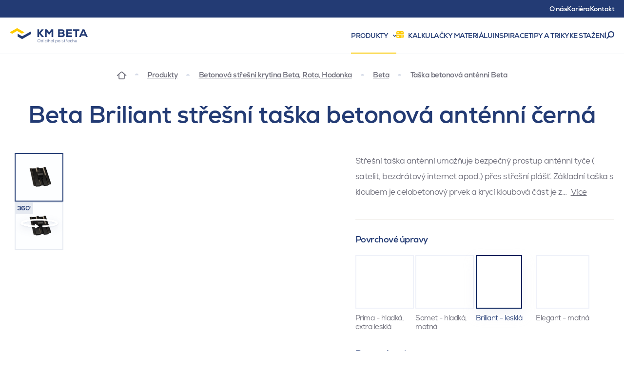

--- FILE ---
content_type: text/html; charset=utf-8
request_url: https://www.kmbeta.cz/beta-briliant-stresni-taska-betonova-antenni-cerna
body_size: 32722
content:

<!DOCTYPE html>
<html lang="cs" class="no-js" data-basepath="" data-sentry='{"dsn" : "https://63f78cdb96e24e56914ff2fcbfa3e48f@sentry.giant.cz/110", "environment": "production", "tags": {"module": "frontend"}}'>
<head>
    <meta charset="utf-8">
    <meta name="viewport" content="width=device-width, initial-scale=1">
    <meta http-equiv="X-UA-Compatible" content="IE=edge">
    <meta name="author" content="Giant Interactive s.r.o">

    
    <title> Beta Briliant střešní taška betonová anténní černá | KM Beta</title>

    <link rel="apple-touch-icon" sizes="180x180" href="/assets/frontend/img/favicons/apple-touch-icon.1765203351.png">
    <link rel="icon" type="image/png" sizes="32x32" href="/assets/frontend/img/favicons/favicon-32x32.1765203351.png">
    <link rel="icon" type="image/png" sizes="16x16" href="/assets/frontend/img/favicons/favicon-16x16.1765203351.png">
    <link rel="manifest" href="/assets/frontend/img/favicons/site.1765203351.webmanifest">
    <link rel="shortcut icon" href="/assets/frontend/img/favicons/favicon.1765203351.ico">
    <link rel="mask-icon" href="/assets/frontend/img/favicons/safari-pinned-tab.1765203351.svg" color="#5bbad5">
    <meta name="msapplication-TileColor" content="#ffffff">
    <meta name="theme-color" content="#ffffff">
    <meta property="og:title" content=" Beta Briliant střešní taška betonová anténní černá ">
        <meta name="description" content="Beta Briliant střešní taška betonová anténní černá umožňuje bezpečný prostup anténní tyče (satelit, bezdrátový internet apod.)">

    <meta name="seznam-wmt" content="tJdvQvn75AA3ZBHgyFBx5mnbi5cjywUY">

    
    
    
    
    
    
    
    

    <meta property="og:image" content="https://www.kmbeta.cz/data/files/96/3fd/ec4c776cbe005932f3d119103add0675b01/beta-anteni-briliant-cerna-2_retina.1200x630.shrink_only.q85.png">
    <meta property="og:url" content="https://www.kmbeta.cz/beta-briliant-stresni-taska-betonova-antenni-cerna">
    <meta property="og:title" content="Beta Briliant střešní taška betonová anténní černá | KM Beta">
    <meta property="og:type" content="website">
    <meta property="og:description" content="Beta Briliant střešní taška betonová anténní černá umožňuje bezpečný prostup anténní tyče (satelit, bezdrátový internet apod.)">
    <meta property="og:locale" content="cs_CZ">
    <meta property="og:site_name" content="KM Beta">
    


        <link rel="alternate" hreflang="cs" href="https://www.kmbeta.cz/beta-briliant-stresni-taska-betonova-antenni-cerna">
        <link rel="alternate" hreflang="sk" href="https://www.kmbeta.sk/beta-briliant-skridla-betonova-antenna-cierna">


    <script>
        document.documentElement.classList.remove('no-js')
        document.documentElement.classList.add('js')
    </script>

    <link rel="preload" href="/assets/frontend/css/main.min.1769429420.css" as="style">


    <link rel="preload" href="/assets/frontend/fonts/nexa/63da7eb9-ffa2-4219-8c73-0aeed9966113.woff2" as="font" type="font/woff2" crossorigin>
    <link rel="preload" href="/assets/frontend/fonts/nexa/71d6e219-e698-478c-b7a2-dc1f17fc1bd4.woff2" as="font" type="font/woff2" crossorigin>
    <link rel="preload" href="/assets/frontend/fonts/icons/1f58d08656398bc075e6ed1bd5ee0bd3.woff2" as="font" type="font/woff2" crossorigin>

    <script type="text/javascript">
        var MTIProjectId='2c8c5513-5fd5-49c3-94fa-93170f6ba65a';
        (function() {
                var mtiTracking = document.createElement('script');
                mtiTracking.type='text/javascript';
                mtiTracking.async='true';
                mtiTracking.src= '/assets/frontend/js/vendor/mtiFontTrackingCode.min.1769429420.js';
                (document.getElementsByTagName('head')[0]||document.getElementsByTagName('body')[0]).appendChild( mtiTracking );
        })();
    </script>
    <link rel="stylesheet" href="/assets/frontend/css/main.min.1769429420.css">

            <script type="application/ld+json">
            {"@context":"https://schema.org/","@type":"Product","name":"Taška betonová anténní Beta černá Briliant - lesklá","url":"https://www.kmbeta.cz/beta-briliant-stresni-taska-betonova-antenni-cerna","image":"https://www.kmbeta.cz/8594167625234/img","sku":"B-B-CE-TBA","gtin13":"8594167625234","color":"černá","category":"Betonová střešní krytina Beta, Rota, Hodonka > Beta","width":{"@type":"https://schema.org/QuantitativeValue","value":0.0,"unitCode":"MMT"},"depth":{"@type":"https://schema.org/QuantitativeValue","value":0.0,"unitCode":"MMT"},"height":{"@type":"https://schema.org/QuantitativeValue","value":0.0,"unitCode":"MMT"},"description":"Střešní taška anténní umožňuje bezpečný prostup anténní tyče ( satelit, bezdrátový internet apod.) přes střešní plášť. Základní taška s kloubem je celobetonový prvek a krycí kloubová část je z hliníku, je tvořena odstupňovanými průměry od 23 do 62 mm. Podle použitého průměru trubky se v kloubovém krytu odřízne příslušná část. Taška slouží k řešení prostupu trubky přes střešní plášť (anténa, satelit, bezdrátový internet a jiné zařizovací předměty).\n\n&nbsp;\n\nPravidla montáže jsou podrobně vysvětlena v technické příručce.&nbsp;\n","weight":{"@type":"https://schema.org/QuantitativeValue","value":5.7,"unitCode":"KGM"},"brand":{"@id":"https://www.kmbeta.cz/#organization"},"offers":{"@type":"Offer","url":"https://www.kmbeta.cz/beta-briliant-stresni-taska-betonova-antenni-cerna","priceCurrency":"CZK","price":2800.0,"itemCondition":"https://schema.org/NewCondition","availability":"https://schema.org/InStock","priceValidUntil":"2027-01-31","seller":{"@id":"https://www.kmbeta.cz/#organization"}}}
        </script>


    <script type="application/ld+json">
        {
            "@context": "https://schema.org",
            "@type": "WebPage",
            "@id": "https://www.kmbeta.cz/beta-briliant-stresni-taska-betonova-antenni-cerna#webpage",
            "url": "https://www.kmbeta.cz/beta-briliant-stresni-taska-betonova-antenni-cerna",
            "name": "Taška betonová anténní Beta",
            "isPartOf": {"@id": "https://www.kmbeta.cz/#website"},
            "breadcrumb": {"@id": "https://www.kmbeta.cz/#breadcrumbs"},
            "mainEntity": [
                {"@id": "https://www.kmbeta.cz/Faq/#faq"},
                {"@id": "https://www.kmbeta.cz/#qapage"}
            ]
        }
    </script>
    <script type="application/ld+json">
        {
            "@context": "https://schema.org",
            "@type": "WebSite",
            "@id": "https://www.kmbeta.cz/#website",
            "url": "https://www.kmbeta.cz/",
            "name": "KM Beta a.s.",
            "publisher": {
                "@id": "https://www.kmbeta.cz/#organization"
            },
            "potentialAction": {
                "@type": "SearchAction",
                "target": "https://www.kmbeta.cz/vysledky-vyhledavani?query={search_term_string}",
                "query-input": "required name=search_term_string"
            }
        }
    </script>
    <script>
        var FRONT_FILEMANAGER_API = "/Files/"
    </script>

    <link rel="dns-prefetch" href="https://cookies.giant.cz/">

    <script>
        window.dataLayer = window.dataLayer || []
        function gtag() {
            dataLayer.push(arguments)
        }

        ;(function () {
            var consent = {
                ad_storage: 'denied',
                analytics_storage: 'denied',
                functionality_storage: 'denied',
                personalization_storage: 'denied',
                security_storage: 'granted',
                ad_user_data: 'denied',
                ad_personalization: 'denied',
            }
            var values = document.cookie.match(/(?:^| )gCookieConsent=([^;]*)/)
            if (values && values[1]) {
                var settings = JSON.parse(decodeURIComponent(values[1]))
                consent.ad_storage = settings.ads ? 'granted' : 'denied'
                consent.analytics_storage = settings.stats ? 'granted' : 'denied'
                consent.functionality_storage = settings.prefs ? 'granted' : 'denied'
                consent.personalization_storage = settings.prefs ? 'granted' : 'denied'
                consent.ad_user_data = settings.ads ? 'granted' : 'denied'
                consent.ad_personalization = settings.ads ? 'granted' : 'denied'
            } else {
                consent.wait_for_update = 5000
            }
            gtag('consent', 'default', consent)
            gtag('set', 'ads_data_redaction', true)
            gtag({
                event: 'default_consent',
            })
        })()

        var GC_DEFAULT_STATE = true

        ;(function (w, d, s, l) {
            w[l] = w[l] || []
            w[l].push()
            var f = d.getElementsByTagName(s)[0],
                j = d.createElement(s)
            j.async = true
            j.src = 'https://cookies.giant.cz/assets/consent/js/loader.min.js'
            f.parentNode.insertBefore(j, f)
        })(window, document, 'script', 'dataLayer')
    </script>
    <!-- Google Tag Manager -->
    <script>(function(w, d, s, l, i) {
        w[l] = w[l] || []
        w[l].push({
        'gtm.start':
            new Date().getTime(), event: 'gtm.js',
        })
        var f = d.getElementsByTagName(s)[0],
        j = d.createElement(s), dl = l != 'dataLayer' ? '&l=' + l : ''
        j.async = true
        j.src =
        'https://www.googletagmanager.com/gtm.js?id=' + i + dl
        f.parentNode.insertBefore(j, f)
    })(window, document, 'script', 'dataLayer', 'GTM-WJXH77L')</script>
    <!-- End Google Tag Manager -->
    <!-- Global site tag (gtag.js) - Google Analytics -->
    <script type="text/plain" data-cookieconsent="stats" async="" src="https://www.googletagmanager.com/gtag/js?id=UA-141209488-1"></script>
    <script type="text/plain" data-cookieconsent="stats">
        window.dataLayer = window.dataLayer || []

        function gtag() {
            dataLayer.push(arguments)
        }

        gtag('js', new Date())

        gtag('config', "UA-141209488-1")
    </script>
    <!-- Hotjar Tracking Code for https://www.kmbeta.cz/ -->
    <script type="text/plain" data-cookieconsent="stats">
        (function(h, o, t, j, a, r) {
            h.hj = h.hj || function() {
            (h.hj.q = h.hj.q || []).push(arguments)
            }
            h._hjSettings = { hjid: 1344239, hjsv: 6 }
            a = o.getElementsByTagName('head')[0]
            r = o.createElement('script')
            r.async = 1
            r.src = t + h._hjSettings.hjid + j + h._hjSettings.hjsv
            a.appendChild(r)
        })(window, document, 'https://static.hotjar.com/c/hotjar-', '.js?sv=')
    </script>
</head>
<body class=" " data-component="Page">
    <noscript>
        <iframe height="0" src="https://www.googletagmanager.com/ns.html?id=GTM-WJXH77L" style="display:none;visibility:hidden" width="0"></iframe>
    </noscript>

    <div class="Wrapper" data-component="Wrapper">
        <div class="Wrapper-content">
<header class="Header">
    <div class="Header-row Header-row--1">
        <div class="Container Container--medium"> 
            <a class="Header-link LinkTrigger " href="/o-nas"><span class="Link Link--header Link--revertHover"> O&nbsp;nás</span></a>
            <a class="Header-link LinkTrigger " href="/kariera"><span class="Link Link--header Link--revertHover">Kariéra</span></a>
            <a class="Header-link LinkTrigger " href="/kontakt"><span class="Link Link--header Link--revertHover">Kontakt</span></a>
        </div>
    </div>
    <div>
        <div class="Header-row Header-row--2" data-component="Sticky3" data-options='{"isScrollOffsetCalculated":false}'>
            <div class="Container Container--medium">
                <a class="Header-logo" data-popupnav-category="" data-popupnav-trigger="hover" href="/">
                    <img src="/assets/frontend/img/logo2-cs.svg" alt="Logo" width="260" height="36">
                </a>
                <nav class="Header-nav">
                    <a class="Header-link Header-link--hasDropdown LinkTrigger is-active" data-popupnav-category="popupnav-produkty" data-popupnav-trigger="hover" href="/produkty">
                        <span class="Link Link--header Link--revertHover">
                            Produkty
                        </span>
                    </a>
                    <a class="Header-link LinkTrigger " data-popupnav-category="" data-popupnav-trigger="hover" href="/kalkulacky">
                        <span class="Link Link--header Link--revertHover">
                            <span class="Icon Icon--calc color-yellow mr-10" aria-hidden="true"></span>
                            Kalkulačky materiálu
                        </span>
                    </a>
                    <a class="Header-link LinkTrigger " href="/inspirace">
                        <span class="Link Link--header Link--revertHover" data-popupnav-category="" data-popupnav-trigger="hover">Inspirace</span>
                    </a>
                    <a class="Header-link LinkTrigger " href="/tipy-triky">
                        <span class="Link Link--header Link--revertHover" data-popupnav-category="" data-popupnav-trigger="hover">Tipy a&nbsp;triky</span>
                    </a>
                    <a class="Header-link LinkTrigger " href="/dokumenty-ke-stazeni">
                        <span class="Link Link--header Link--revertHover" data-popupnav-category="" data-popupnav-trigger="hover">Ke stažení</span>
                    </a>
                    <a class="Header-searchOpener SearchOpener" href="#search" data-component="SearchOpener">Vyhledávání</a>
                </nav>
            </div>
        </div>
    </div>
</header>
        <nav class="Breadcrumbs color-grey">
            
                <a class="Breadcrumbs-homepage" aria-label="Domovská stránka" href="/">
                    <span class="Icon Icon--home"></span>
                </a>
                    <a href="/produkty">Produkty</a>
                    <a href="/stresni-krytina">Betonová střešní krytina Beta, Rota, Hodonka</a>
                    <a href="/beta">Beta</a>
                    <p>Taška betonová anténní Beta</p>
        </nav>


    <script type="application/ld+json">
        {
            "@context": "https://schema.org",
            "@type": "BreadcrumbList",
            "@id": "https://www.kmbeta.cz/#breadcrumbs",
            "itemListElement": [
                {
                    "@type": "ListItem",
                    "position": 1,
                    "name": "Domů",
                    "item": "/"
                }
                ,{
                    "@type": "ListItem",
                    "position": 2,
                    "name": "Produkty",
                    "item": "/produkty"
                }
                ,{
                    "@type": "ListItem",
                    "position": 3,
                    "name": "Betonová střešní krytina Beta, Rota, Hodonka",
                    "item": "/stresni-krytina"
                }
                ,{
                    "@type": "ListItem",
                    "position": 4,
                    "name": "Beta",
                    "item": "/beta"
                }
                ,{
                    "@type": "ListItem",
                    "position": 5,
                    "name": "Taška betonová anténní Beta",
                    "item": "/beta-briliant-stresni-taska-betonova-antenni-cerna"
                }
            ]
        }
    </script>

    <div class="product-Detail" data-component="ProductDetail" data-bg-end="main">
        <div class="PageHeader">
        </div>

        <section class="Section Section--bare">
            <div class="Container">
                <div class="product-Detail-intro" data-ref="intro">
                    <div class="product-Detail-title">
                        <h1 class="Alpha" data-ref="name">
                            Beta Briliant střešní taška betonová anténní černá
                        </h1>
                    </div>
                    <div class="product-Detail-visual">
        <div class="product-Gallery product-Gallery--basic" data-component="ProductGallery" tabindex="0" data-ref="productGallery">
            <div class="product-Gallery-preview is-active" data-ref="preview" data-data='{"index": 0}'>
                        <img class="product-Gallery-previewImage" src="/data/files/96/3fd/ec4c776cbe005932f3d119103add0675b01/beta-anteni-briliant-cerna-2.800x600.shrink_only.q85.png" srcset="/data/files/96/3fd/ec4c776cbe005932f3d119103add0675b01/beta-anteni-briliant-cerna-2_retina.1600x1200.shrink_only.q65.png 2x" width="800" height="600" alt="">
            </div>
            <div class="product-Gallery-rotator" data-ref="rotator">
                <div class="product-Detail-rotator Rotator Rotator--x" data-component="RotatorBase" id="rotator" data-ref="ProductDetail:rotatorBase" data-options='{"direction":"x"}'>
                    <script type="text/x-template" data-ref="RotatorBase:jsonData">
                        {"images":["\/data\/model\/238\/beta anteni briliant cerna0000.png","\/data\/model\/238\/beta anteni briliant cerna0001.png","\/data\/model\/238\/beta anteni briliant cerna0002.png","\/data\/model\/238\/beta anteni briliant cerna0003.png","\/data\/model\/238\/beta anteni briliant cerna0004.png","\/data\/model\/238\/beta anteni briliant cerna0005.png","\/data\/model\/238\/beta anteni briliant cerna0006.png","\/data\/model\/238\/beta anteni briliant cerna0007.png","\/data\/model\/238\/beta anteni briliant cerna0008.png","\/data\/model\/238\/beta anteni briliant cerna0009.png","\/data\/model\/238\/beta anteni briliant cerna0010.png","\/data\/model\/238\/beta anteni briliant cerna0011.png","\/data\/model\/238\/beta anteni briliant cerna0012.png","\/data\/model\/238\/beta anteni briliant cerna0013.png","\/data\/model\/238\/beta anteni briliant cerna0014.png","\/data\/model\/238\/beta anteni briliant cerna0015.png","\/data\/model\/238\/beta anteni briliant cerna0016.png","\/data\/model\/238\/beta anteni briliant cerna0017.png","\/data\/model\/238\/beta anteni briliant cerna0018.png","\/data\/model\/238\/beta anteni briliant cerna0019.png","\/data\/model\/238\/beta anteni briliant cerna0020.png","\/data\/model\/238\/beta anteni briliant cerna0021.png","\/data\/model\/238\/beta anteni briliant cerna0022.png","\/data\/model\/238\/beta anteni briliant cerna0023.png","\/data\/model\/238\/beta anteni briliant cerna0024.png","\/data\/model\/238\/beta anteni briliant cerna0025.png","\/data\/model\/238\/beta anteni briliant cerna0026.png","\/data\/model\/238\/beta anteni briliant cerna0027.png","\/data\/model\/238\/beta anteni briliant cerna0028.png","\/data\/model\/238\/beta anteni briliant cerna0029.png","\/data\/model\/238\/beta anteni briliant cerna0030.png","\/data\/model\/238\/beta anteni briliant cerna0031.png","\/data\/model\/238\/beta anteni briliant cerna0032.png","\/data\/model\/238\/beta anteni briliant cerna0033.png","\/data\/model\/238\/beta anteni briliant cerna0034.png","\/data\/model\/238\/beta anteni briliant cerna0035.png","\/data\/model\/238\/beta anteni briliant cerna0036.png","\/data\/model\/238\/beta anteni briliant cerna0037.png","\/data\/model\/238\/beta anteni briliant cerna0038.png","\/data\/model\/238\/beta anteni briliant cerna0039.png","\/data\/model\/238\/beta anteni briliant cerna0040.png","\/data\/model\/238\/beta anteni briliant cerna0041.png","\/data\/model\/238\/beta anteni briliant cerna0042.png","\/data\/model\/238\/beta anteni briliant cerna0043.png","\/data\/model\/238\/beta anteni briliant cerna0044.png","\/data\/model\/238\/beta anteni briliant cerna0045.png","\/data\/model\/238\/beta anteni briliant cerna0046.png","\/data\/model\/238\/beta anteni briliant cerna0047.png","\/data\/model\/238\/beta anteni briliant cerna0048.png","\/data\/model\/238\/beta anteni briliant cerna0049.png","\/data\/model\/238\/beta anteni briliant cerna0050.png","\/data\/model\/238\/beta anteni briliant cerna0051.png","\/data\/model\/238\/beta anteni briliant cerna0052.png","\/data\/model\/238\/beta anteni briliant cerna0053.png","\/data\/model\/238\/beta anteni briliant cerna0054.png","\/data\/model\/238\/beta anteni briliant cerna0055.png","\/data\/model\/238\/beta anteni briliant cerna0056.png","\/data\/model\/238\/beta anteni briliant cerna0057.png","\/data\/model\/238\/beta anteni briliant cerna0058.png","\/data\/model\/238\/beta anteni briliant cerna0059.png","\/data\/model\/238\/beta anteni briliant cerna0060.png","\/data\/model\/238\/beta anteni briliant cerna0061.png","\/data\/model\/238\/beta anteni briliant cerna0062.png","\/data\/model\/238\/beta anteni briliant cerna0063.png","\/data\/model\/238\/beta anteni briliant cerna0064.png","\/data\/model\/238\/beta anteni briliant cerna0065.png","\/data\/model\/238\/beta anteni briliant cerna0066.png","\/data\/model\/238\/beta anteni briliant cerna0067.png","\/data\/model\/238\/beta anteni briliant cerna0068.png","\/data\/model\/238\/beta anteni briliant cerna0069.png","\/data\/model\/238\/beta anteni briliant cerna0070.png","\/data\/model\/238\/beta anteni briliant cerna0071.png","\/data\/model\/238\/beta anteni briliant cerna0072.png","\/data\/model\/238\/beta anteni briliant cerna0073.png","\/data\/model\/238\/beta anteni briliant cerna0074.png","\/data\/model\/238\/beta anteni briliant cerna0075.png","\/data\/model\/238\/beta anteni briliant cerna0076.png","\/data\/model\/238\/beta anteni briliant cerna0077.png","\/data\/model\/238\/beta anteni briliant cerna0078.png","\/data\/model\/238\/beta anteni briliant cerna0079.png","\/data\/model\/238\/beta anteni briliant cerna0080.png","\/data\/model\/238\/beta anteni briliant cerna0081.png","\/data\/model\/238\/beta anteni briliant cerna0082.png","\/data\/model\/238\/beta anteni briliant cerna0083.png","\/data\/model\/238\/beta anteni briliant cerna0084.png","\/data\/model\/238\/beta anteni briliant cerna0085.png","\/data\/model\/238\/beta anteni briliant cerna0086.png","\/data\/model\/238\/beta anteni briliant cerna0087.png","\/data\/model\/238\/beta anteni briliant cerna0088.png","\/data\/model\/238\/beta anteni briliant cerna0089.png","\/data\/model\/238\/beta anteni briliant cerna0090.png","\/data\/model\/238\/beta anteni briliant cerna0091.png","\/data\/model\/238\/beta anteni briliant cerna0092.png","\/data\/model\/238\/beta anteni briliant cerna0093.png","\/data\/model\/238\/beta anteni briliant cerna0094.png","\/data\/model\/238\/beta anteni briliant cerna0095.png","\/data\/model\/238\/beta anteni briliant cerna0096.png","\/data\/model\/238\/beta anteni briliant cerna0097.png","\/data\/model\/238\/beta anteni briliant cerna0098.png","\/data\/model\/238\/beta anteni briliant cerna0099.png","\/data\/model\/238\/beta anteni briliant cerna0100.png"]}
                    </script>
                    <div class="Rotator-rotator" data-ref="rotator">
                    </div>
                    <div class="Rotator-info" data-ref="info"></div>
                </div>
            </div>
            <div class="product-Gallery-thumbListWrap">
                <ul class="product-Gallery-thumbList" data-ref="thumbList">
                        <li data-ref="thumb" data-src="/data/files/96/3fd/ec4c776cbe005932f3d119103add0675b01/beta-anteni-briliant-cerna-2.800x600.shrink_only.q85.png" class="product-Gallery-thumb is-selected">
                            <img src="/data/files/96/3fd/ec4c776cbe005932f3d119103add0675b01/beta-anteni-briliant-cerna-2.100x100.shrink_only.q85.png" width="100" height="72" alt="" loading="lazy">
                        </li>

                    <li class="product-Gallery-thumb RotatorHoverTrigger" data-ref="thumb" data-rotator>
                        <span class="RotatorPlayControl">
                            <span class="RotatorPlayControl-label">360°</span>
                            <img src="/data/files/96/3fd/ec4c776cbe005932f3d119103add0675b01/beta-anteni-briliant-cerna-2.100x100.shrink_only.q85.png" width="100" height="72" alt="" loading="lazy">
                        </span>
                    </li>
                </ul>
            </div>
            <script type="text/x-template" data-ref="thumbTemplate">
                <li class="product-Gallery-thumb" data-ref="thumb" data-src="{srcPreview}">
                    <img src="{src}" srcset="{srcset}" alt="" loading="lazy"/>
                </li>
            </script>
            <script type="text/x-template" data-ref="thumbRotatorTemplate">
                <li class="product-Gallery-thumb RotatorHoverTrigger" data-ref="thumb" data-rotator>
                    <span class="RotatorPlayControl">
                        <span class="RotatorPlayControl-label">360°</span>
                        <img src="{src}" srcset="{srcset}" alt="" loading="lazy">
                    </span>
                </li>
            </script>
        </div>

                    </div>
                    <form class="product-Detail-content">
                            <div class="product-DetailDescription Text Text--content Text--compact Text--productDetailDescription color-grey mt-20" aria-label="Rozbalit text" data-component="ProductDetailDescription" tabindex="0">
                                <div class="product-DetailDescription-content" data-ref="content">
                                        <div aria-hidden="true" data-text-short>
                                            Střešní taška anténní umožňuje bezpečný prostup anténní tyče ( satelit, bezdrátový internet apod.) přes střešní plášť. Základní taška s kloubem je celobetonový prvek a krycí kloubová část je z…
                                            <span class="product-DetailDescription-more ml-5">Více</span>
                                        </div>
                                        <div data-text-long>
                                            <p>Střešní taška anténní umožňuje bezpečný prostup anténní tyče ( satelit, bezdrátový internet apod.) přes střešní plášť. Základní taška s kloubem je celobetonový prvek a krycí kloubová část je z hliníku, je tvořena odstupňovanými průměry od 23 do 62 mm. Podle použitého průměru trubky se v kloubovém krytu odřízne příslušná část. Taška slouží k řešení prostupu trubky přes střešní plášť (anténa, satelit, bezdrátový internet a jiné zařizovací předměty).</p>

<p>&nbsp;</p>

<p>Pravidla montáže jsou podrobně vysvětlena v <a href="https://www.kmbeta.cz/dokumenty-ke-stazeni" style="color:blue; text-decoration:underline">technické příručce</a>.&nbsp;</p>

                                                <span class="product-DetailDescription-less">
                                                    Méně
                                                </span>
                                        </div>
                                </div>
                            </div>
                            <hr class="Separator mb-20 xl:mb-30 mt-20 xl:mt-40">

                            <fieldset class="mb-10 lg:mb-20">
                                <legend class="Label Label--large mb-15">Povrchové úpravy</legend>
                                <div>
                                        <label class="InputSurface mb-15" data-ref="surface">
                                            <input type="radio" value="Prima-hladká,extralesklá" name="variantGroup" >
                                            <div class="InputSurface-trigger">



        <div class="product-Image InputSurface-image ">
                    <img
            class="is-lazy"
            data-src="/data/files/a9/a2b/87dc81be66c642a4e4b02b1986f18acf89b/beta-anteni-prima-cerna-2.200x200.fit.q85.png"
            data-srcset="
                /data/files/a9/a2b/87dc81be66c642a4e4b02b1986f18acf89b/beta-anteni-prima-cerna-2.70x70.fit.q85.png 70w,
                /data/files/a9/a2b/87dc81be66c642a4e4b02b1986f18acf89b/beta-anteni-prima-cerna-2_retina.140x140.fit.q65.png 140w,
                /data/files/a9/a2b/87dc81be66c642a4e4b02b1986f18acf89b/beta-anteni-prima-cerna-2.200x200.fit.q85.png 200w,
                /data/files/a9/a2b/87dc81be66c642a4e4b02b1986f18acf89b/beta-anteni-prima-cerna-2_retina.400x400.fit.q65.png 400w,
                /data/files/a9/a2b/87dc81be66c642a4e4b02b1986f18acf89b/beta-anteni-prima-cerna-2.800x800.fit.q85.png 800w,
                /data/files/a9/a2b/87dc81be66c642a4e4b02b1986f18acf89b/beta-anteni-prima-cerna-2_retina.1600x1600.fit.q65.png 1600w
                "
            alt=""
            data-sizes="auto"
           >
        <noscript>
            <img
                src="/data/files/a9/a2b/87dc81be66c642a4e4b02b1986f18acf89b/beta-anteni-prima-cerna-2.200x200.fit.q85.png"
                alt=""
           >
        </noscript>

        </div>
                                                <span class="InputSurface-label">
                                                    Prima - hladká, extra lesklá
                                                </span>
                                            </div>
                                        </label>
                                        <label class="InputSurface mb-15" data-ref="surface">
                                            <input type="radio" value="Samet-hladká,matná" name="variantGroup" >
                                            <div class="InputSurface-trigger">



        <div class="product-Image InputSurface-image ">
                    <img
            class="is-lazy"
            data-src="/data/files/f4/2ee/d7ad25d89d7fdd645f53579a18533fbe591/beta-anteni-samet-cerna-2.200x200.fit.q85.png"
            data-srcset="
                /data/files/f4/2ee/d7ad25d89d7fdd645f53579a18533fbe591/beta-anteni-samet-cerna-2.70x70.fit.q85.png 70w,
                /data/files/f4/2ee/d7ad25d89d7fdd645f53579a18533fbe591/beta-anteni-samet-cerna-2_retina.140x140.fit.q65.png 140w,
                /data/files/f4/2ee/d7ad25d89d7fdd645f53579a18533fbe591/beta-anteni-samet-cerna-2.200x200.fit.q85.png 200w,
                /data/files/f4/2ee/d7ad25d89d7fdd645f53579a18533fbe591/beta-anteni-samet-cerna-2_retina.400x400.fit.q65.png 400w,
                /data/files/f4/2ee/d7ad25d89d7fdd645f53579a18533fbe591/beta-anteni-samet-cerna-2.800x800.fit.q85.png 800w,
                /data/files/f4/2ee/d7ad25d89d7fdd645f53579a18533fbe591/beta-anteni-samet-cerna-2_retina.1600x1600.fit.q65.png 1600w
                "
            alt=""
            data-sizes="auto"
           >
        <noscript>
            <img
                src="/data/files/f4/2ee/d7ad25d89d7fdd645f53579a18533fbe591/beta-anteni-samet-cerna-2.200x200.fit.q85.png"
                alt=""
           >
        </noscript>

        </div>
                                                <span class="InputSurface-label">
                                                    Samet - hladká, matná
                                                </span>
                                            </div>
                                        </label>
                                        <label class="InputSurface mb-15" data-ref="surface">
                                            <input type="radio" value="Briliant-lesklá" name="variantGroup" checked>
                                            <div class="InputSurface-trigger">



        <div class="product-Image InputSurface-image ">
                    <img
            class="is-lazy"
            data-src="/data/files/96/3fd/ec4c776cbe005932f3d119103add0675b01/beta-anteni-briliant-cerna-2.200x200.fit.q85.png"
            data-srcset="
                /data/files/96/3fd/ec4c776cbe005932f3d119103add0675b01/beta-anteni-briliant-cerna-2.70x70.fit.q85.png 70w,
                /data/files/96/3fd/ec4c776cbe005932f3d119103add0675b01/beta-anteni-briliant-cerna-2_retina.140x140.fit.q65.png 140w,
                /data/files/96/3fd/ec4c776cbe005932f3d119103add0675b01/beta-anteni-briliant-cerna-2.200x200.fit.q85.png 200w,
                /data/files/96/3fd/ec4c776cbe005932f3d119103add0675b01/beta-anteni-briliant-cerna-2_retina.400x400.fit.q65.png 400w,
                /data/files/96/3fd/ec4c776cbe005932f3d119103add0675b01/beta-anteni-briliant-cerna-2.800x800.fit.q85.png 800w,
                /data/files/96/3fd/ec4c776cbe005932f3d119103add0675b01/beta-anteni-briliant-cerna-2_retina.1600x1600.fit.q65.png 1600w
                "
            alt=""
            data-sizes="auto"
           >
        <noscript>
            <img
                src="/data/files/96/3fd/ec4c776cbe005932f3d119103add0675b01/beta-anteni-briliant-cerna-2.200x200.fit.q85.png"
                alt=""
           >
        </noscript>

        </div>
                                                <span class="InputSurface-label">
                                                    Briliant - lesklá
                                                </span>
                                            </div>
                                        </label>
                                        <label class="InputSurface mb-15" data-ref="surface">
                                            <input type="radio" value="Elegant-matná" name="variantGroup" >
                                            <div class="InputSurface-trigger">



        <div class="product-Image InputSurface-image ">
                    <img
            class="is-lazy"
            data-src="/data/files/fa/723/aefd7886de2e813a6d1056296cf2ac92659/beta-anteni-elegant-cerna-2.200x200.fit.q85.png"
            data-srcset="
                /data/files/fa/723/aefd7886de2e813a6d1056296cf2ac92659/beta-anteni-elegant-cerna-2.70x70.fit.q85.png 70w,
                /data/files/fa/723/aefd7886de2e813a6d1056296cf2ac92659/beta-anteni-elegant-cerna-2_retina.140x140.fit.q65.png 140w,
                /data/files/fa/723/aefd7886de2e813a6d1056296cf2ac92659/beta-anteni-elegant-cerna-2.200x200.fit.q85.png 200w,
                /data/files/fa/723/aefd7886de2e813a6d1056296cf2ac92659/beta-anteni-elegant-cerna-2_retina.400x400.fit.q65.png 400w,
                /data/files/fa/723/aefd7886de2e813a6d1056296cf2ac92659/beta-anteni-elegant-cerna-2.800x800.fit.q85.png 800w,
                /data/files/fa/723/aefd7886de2e813a6d1056296cf2ac92659/beta-anteni-elegant-cerna-2_retina.1600x1600.fit.q65.png 1600w
                "
            alt=""
            data-sizes="auto"
           >
        <noscript>
            <img
                src="/data/files/fa/723/aefd7886de2e813a6d1056296cf2ac92659/beta-anteni-elegant-cerna-2.200x200.fit.q85.png"
                alt=""
           >
        </noscript>

        </div>
                                                <span class="InputSurface-label">
                                                    Elegant - matná
                                                </span>
                                            </div>
                                        </label>
                                </div>
                            </fieldset>
                            <fieldset class="mb-20 lg:mb-50">
                                <legend class="Label Label--large">Barevné varianty</legend>

                                    <div data-show-if="variantGroup==Prima-hladká,extralesklá" style="display: none" data-variantgroup>
                                        <div class="ColorList ColorList--large" role="group">
                                                <div class="Color Color--large" data-tooltip-position="bottom" data-tooltip-content="cihlová">
                                                    <label>
                                                        <input type="radio" name="variant" value="1256"  data-color="cihlová">
                                                        <span class="Color-color" style="color: #C7663E">cihlová</span>
                                                    </label>
                                                </div>
                                                <div class="Color Color--large" data-tooltip-position="bottom" data-tooltip-content="hnědá">
                                                    <label>
                                                        <input type="radio" name="variant" value="1258"  data-color="hnědá">
                                                        <span class="Color-color" style="color: #432D1B">hnědá</span>
                                                    </label>
                                                </div>
                                                <div class="Color Color--large" data-tooltip-position="bottom" data-tooltip-content="višňová">
                                                    <label>
                                                        <input type="radio" name="variant" value="1259"  data-color="višňová">
                                                        <span class="Color-color" style="color: #6E2323">višňová</span>
                                                    </label>
                                                </div>
                                                <div class="Color Color--large" data-tooltip-position="bottom" data-tooltip-content="černá">
                                                    <label>
                                                        <input type="radio" name="variant" value="1257"  data-color="černá">
                                                        <span class="Color-color" style="color: #151418">černá</span>
                                                    </label>
                                                </div>
                                                <div class="Color Color--large" data-tooltip-position="bottom" data-tooltip-content="antracit">
                                                    <label>
                                                        <input type="radio" name="variant" value="488045"  data-color="antracit">
                                                        <span class="Color-color" style="color: #383E42">antracit</span>
                                                    </label>
                                                </div>
                                        </div>
                                    </div>

                                    <div data-show-if="variantGroup==Samet-hladká,matná" style="display: none" data-variantgroup>
                                        <div class="ColorList ColorList--large" role="group">
                                                <div class="Color Color--large" data-tooltip-position="bottom" data-tooltip-content="cihlová">
                                                    <label>
                                                        <input type="radio" name="variant" value="258333"  data-color="cihlová">
                                                        <span class="Color-color" style="color: #C7663E">cihlová</span>
                                                    </label>
                                                </div>
                                                <div class="Color Color--large" data-tooltip-position="bottom" data-tooltip-content="hnědá">
                                                    <label>
                                                        <input type="radio" name="variant" value="262659"  data-color="hnědá">
                                                        <span class="Color-color" style="color: #432D1B">hnědá</span>
                                                    </label>
                                                </div>
                                                <div class="Color Color--large" data-tooltip-position="bottom" data-tooltip-content="višňová">
                                                    <label>
                                                        <input type="radio" name="variant" value="262687"  data-color="višňová">
                                                        <span class="Color-color" style="color: #6E2323">višňová</span>
                                                    </label>
                                                </div>
                                                <div class="Color Color--large" data-tooltip-position="bottom" data-tooltip-content="černá">
                                                    <label>
                                                        <input type="radio" name="variant" value="258305"  data-color="černá">
                                                        <span class="Color-color" style="color: #151418">černá</span>
                                                    </label>
                                                </div>
                                                <div class="Color Color--large" data-tooltip-position="bottom" data-tooltip-content="antracit">
                                                    <label>
                                                        <input type="radio" name="variant" value="488064"  data-color="antracit">
                                                        <span class="Color-color" style="color: #383E42">antracit</span>
                                                    </label>
                                                </div>
                                        </div>
                                    </div>

                                    <div data-show-if="variantGroup==Briliant-lesklá"  data-variantgroup>
                                        <div class="ColorList ColorList--large" role="group">
                                                <div class="Color Color--large" data-tooltip-position="bottom" data-tooltip-content="cihlová">
                                                    <label>
                                                        <input type="radio" name="variant" value="237"  data-color="cihlová">
                                                        <span class="Color-color" style="color: #C7663E">cihlová</span>
                                                    </label>
                                                </div>
                                                <div class="Color Color--large" data-tooltip-position="bottom" data-tooltip-content="hnědá">
                                                    <label>
                                                        <input type="radio" name="variant" value="239"  data-color="hnědá">
                                                        <span class="Color-color" style="color: #432D1B">hnědá</span>
                                                    </label>
                                                </div>
                                                <div class="Color Color--large" data-tooltip-position="bottom" data-tooltip-content="višňová">
                                                    <label>
                                                        <input type="radio" name="variant" value="240"  data-color="višňová">
                                                        <span class="Color-color" style="color: #6E2323">višňová</span>
                                                    </label>
                                                </div>
                                                <div class="Color Color--large" data-tooltip-position="bottom" data-tooltip-content="černá">
                                                    <label>
                                                        <input type="radio" name="variant" value="238" checked data-color="černá">
                                                        <span class="Color-color" style="color: #151418">černá</span>
                                                    </label>
                                                </div>
                                                <div class="Color Color--large" data-tooltip-position="bottom" data-tooltip-content="šedá">
                                                    <label>
                                                        <input type="radio" name="variant" value="757"  data-color="šedá">
                                                        <span class="Color-color" style="color: #989B9C">šedá</span>
                                                    </label>
                                                </div>
                                        </div>
                                    </div>

                                    <div data-show-if="variantGroup==Elegant-matná" style="display: none" data-variantgroup>
                                        <div class="ColorList ColorList--large" role="group">
                                                <div class="Color Color--large" data-tooltip-position="bottom" data-tooltip-content="cihlová">
                                                    <label>
                                                        <input type="radio" name="variant" value="356"  data-color="cihlová">
                                                        <span class="Color-color" style="color: #C7663E">cihlová</span>
                                                    </label>
                                                </div>
                                                <div class="Color Color--large" data-tooltip-position="bottom" data-tooltip-content="hnědá">
                                                    <label>
                                                        <input type="radio" name="variant" value="358"  data-color="hnědá">
                                                        <span class="Color-color" style="color: #432D1B">hnědá</span>
                                                    </label>
                                                </div>
                                                <div class="Color Color--large" data-tooltip-position="bottom" data-tooltip-content="višňová">
                                                    <label>
                                                        <input type="radio" name="variant" value="361"  data-color="višňová">
                                                        <span class="Color-color" style="color: #6E2323">višňová</span>
                                                    </label>
                                                </div>
                                                <div class="Color Color--large" data-tooltip-position="bottom" data-tooltip-content="černá">
                                                    <label>
                                                        <input type="radio" name="variant" value="357"  data-color="černá">
                                                        <span class="Color-color" style="color: #151418">černá</span>
                                                    </label>
                                                </div>
                                                <div class="Color Color--large" data-tooltip-position="bottom" data-tooltip-content="šedá">
                                                    <label>
                                                        <input type="radio" name="variant" value="360"  data-color="šedá">
                                                        <span class="Color-color" style="color: #989B9C">šedá</span>
                                                    </label>
                                                </div>
                                                <div class="Color Color--large" data-tooltip-position="bottom" data-tooltip-content="modrá">
                                                    <label>
                                                        <input type="radio" name="variant" value="359"  data-color="modrá">
                                                        <span class="Color-color" style="color: #7B90A8">modrá</span>
                                                    </label>
                                                </div>
                                                <div class="Color Color--large" data-tooltip-position="bottom" data-tooltip-content="zelená">
                                                    <label>
                                                        <input type="radio" name="variant" value="1229"  data-color="zelená">
                                                        <span class="Color-color" style="color: #629275">zelená</span>
                                                    </label>
                                                </div>
                                        </div>
                                    </div>
                            </fieldset>

                        <div class="product-Detail-contentFooter mb-30">
                            <dl class="product-Detail-contentFooterInfo mb-20">
                                <div>
                                    <dt class="inline">Dostupnost:</dt>
                                    <dd class="inline color-green text-bold " data-ref="available">Skladem</dd>
                                    <dd class="inline color-red text-bold hidden" data-ref="notAvailable">Není skladem</dd>
                                </div>
                                <div>
                                    <dt class="inline">Katalogové označení:</dt>
                                    <dd class="inline text-noWrap" data-ref="code">B-B-CE-TBA</dd>
                                </div>
                            </dl>
                            <div class="product-Detail-contentFooterCTA">
                                    <a class="product-Detail-button Button Button--yellow Button--hoverDarkYellow mb-20 smw:mb-0 md:mb-20 md:w-210 xl:mb-0 xl:mr-20" href="/kalkulacky">Chci to spočítat</a>
                                    <a href="#modal-contact" class="product-Detail-button Button Button--blue Button--transparent Button--hoverBlue md:w-210" data-component="ModalOpener">Chci poradit</a>
                            </div>
                        </div>
                    </form>
                </div>
            </div>
        </section>

        <div class="Container">
            <div class="Separator"></div>
        </div>


        <section class="Section Section--slim SectionSymbol SectionSymbol--topRight">
            <div class="Container">
                <div class="product-SectionLinks">
                    <h2 class="product-SectionLinks-title Caption">Hlavní kategorie</h2>
                    <div class="Text Text--content">
                        <a class="Link Link--revertHover" href="#technicke-parametry">Technické parametry</a>
                        <a class="Link Link--revertHover" href="#dokumenty-ke-stazeni">Dokumenty ke stažení</a>
                        <a class="Link Link--revertHover" href="#referencni-stavby">Referenční stavby</a>
                        <a class="Link Link--revertHover" href="#doplnky">Další materiály a&nbsp;příslušenství</a>
                        <a class="Link Link--revertHover" href="#kontakt">Kontakt</a>
                    </div>
                </div>


<img class="is-lazy u-noLazyFade LogoSymbol " data-src="/assets/frontend/img/components/image/logo-symbol.1765203351.png" alt="" data-component="Parallax" data-ratio=".7">
            </div>
        </section>

        <div class="Section Section--appended SectionProductDetailHeaderSpacer">
            <div class="Container">
                <div class="Separator"></div>
            </div>
        </div>

        <section class="Section Section--appended" id="technicke-parametry">
            <div class="Container" id="snippet--productParameters">
                                    <h2 class="SectionHeader SectionHeader--border">
                        <span class="SectionHeader-title Beta">Technické parametry</span>
                        <span class="SectionHeader-controls">
                        <span class="Grid gmb-5 gap-10 justify-end u-inputWhite">
                                Beta Briliant střešní taška betonová anténní černá
                        </span>
                    </span>
                    </h2>
                    <div  class="product-TechnicalPaper">
                        <div class="product-TechnicalPaper-table">

                            <h2 class="Label Label--large Label--border w-full pb-15">
                                Specifikace Beta Briliant střešní taška betonová anténní černá</h2>
                            <div class="Grid">
                                <div class="FixedTable FixedTable--technicalPaper FixedTable--tightEdges xl:w-6/12">
                                    <div class="FixedTable-wrap">
                                        <table class="FixedTable-table text-left">
                                            <tr data-syncheight="technicalpaper-row0" data-media="xlargeUp">
                                                <th class="u-colKey color-grey">Kategorie</th>
                                                    <td class="u-colValue"><a href="/beta#stresni-prostupy">Střešní prostupy</a></td>
                                            </tr>
                                            <tr data-syncheight="technicalpaper-row1" data-media="xlargeUp">
                                                <th class="u-colKey color-grey">Počet ks na paletě</th>
                                                    <td class="u-colValue">1 ks</td>
                                            </tr>
                                            <tr data-syncheight="technicalpaper-row2" data-media="xlargeUp">
                                                <th class="u-colKey color-grey">Hmotnost balení </th>
                                                    <td class="u-colValue">5.7 kg</td>
                                            </tr>
                                            <tr data-syncheight="technicalpaper-row3" data-media="xlargeUp">
                                                <th class="u-colKey color-grey">Hmotnost</th>
                                                    <td class="u-colValue">5,7 kg</td>
                                            </tr>
                                            <tr data-syncheight="technicalpaper-row4" data-media="xlargeUp">
                                                <th class="u-colKey color-grey">Vzdálenost latí</th>
                                                    <td class="u-colValue">320-340 mm</td>
                                            </tr>
                                            <tr data-syncheight="technicalpaper-row5" data-media="xlargeUp">
                                                <th class="u-colKey color-grey">Krycí šířka</th>
                                                    <td class="u-colValue">301 mm</td>
                                            </tr>
                                    </table>
                                </div>
                            </div>
                            <div class="FixedTable FixedTable--technicalPaper FixedTable--tightEdges xl:w-6/12">
                                <div class="FixedTable-wrap">
                                    <table class="FixedTable-table text-left">
                                            <tr data-syncheight="technicalpaper-row0" data-media="xlargeUp">
                                                <th class="u-colKey color-grey">Vhodný pro typ střechy</th>
                                                    <td class="u-colValue">
                                                            <a href="/beta/sedlova-strecha">Sedlová střecha</a>
                                                            , 
                                                            <a href="/beta/valbova-strecha">Valbová střecha</a>
                                                            , 
                                                            <a href="/beta/polovalbova-strecha">Polovalbová střecha</a>
                                                            , 
                                                            <a href="/beta/stanova-strecha">Stanová střecha</a>
                                                            , 
                                                            <a href="/beta/mansardova-strecha">Mansardová střecha</a>
                                                            , 
                                                            <a href="/beta/pultova-strecha">Pultová střecha</a>
                                                            
                                                    </td>
                                            </tr>
                                            <tr data-syncheight="technicalpaper-row1" data-media="xlargeUp">
                                                <th class="u-colKey color-grey">Hmotnost</th>
                                                    <td class="u-colValue">5.7 kg</td>
                                            </tr>
                                            <tr data-syncheight="technicalpaper-row2" data-media="xlargeUp">
                                                <th class="u-colKey color-grey">Povrchová úprava</th>
                                                    <td class="u-colValue">Briliant - lesklá</td>
                                            </tr>
                                            <tr data-syncheight="technicalpaper-row3" data-media="xlargeUp">
                                                <th class="u-colKey color-grey">Sklon střechy</th>
                                                    <td class="u-colValue">22-45°</td>
                                            </tr>
                                            <tr data-syncheight="technicalpaper-row4" data-media="xlargeUp">
                                                <th class="u-colKey color-grey">Bezpečný sklon krytiny</th>
                                                    <td class="u-colValue">22°</td>
                                            </tr>
                                            <tr data-syncheight="technicalpaper-row5" data-media="xlargeUp">
                                                <th class="u-colKey color-grey">Rozměry</th>
                                                    <td class="u-colValue">420×331×12 mm</td>
                                            </tr>
                                    </table>
                                </div>
                            </div>
                        </div>

                        </div>
                    </div>
            </div>
        </section>

        <section class="Section Section--appended" id="dokumenty-ke-stazeni">
            <div id="snippet--productDocuments">
                

                <div data-component="ProductDetailDocuments" data-options='{"maxVisibleCount": 5}'>
                    <div class="Container">
                        <div class="SectionHeader SectionHeader--border SectionHeader--documents">
                            <h2 class="SectionHeader-title Beta">Dokumenty ke stažení</h2>
                            <div class="SectionHeader-controls">
                                <div class="SectionHeader-controlsGrid Grid gmb-5 gap-10 justify-end u-inputWhite">


                                            <div class="md:w-4/12 lg:3/12 xl:w-3/12">

 
 
 


 
 
<div
     class="FormItem">

        <label class="Label Label--notVisible" for="document_year">
            
        </label>


            <div class="Select" data-component="Select" options="&#123;}" >
                <select class="Select-select" name="document_year" data-select>
                        <option value="2022" selected>2022</option>
                        <option value="2020" >2020</option>
                        <option value="2013" >2013</option>
                </select>
                <div class="Select-placeholder" data-placeholder>
                    2022
                </div>
            </div>



</div>                                            </div>


                                </div>
                            </div>
                        </div>
                    </div>

                        <div class="Container Container--narrower">
                            <h2 class="Label Label--large w-full md:pb-15">Ke stažení</h2>
                            <div class="document-TableProductDetail">




        <a class="document-CardRow document-CardRow--pdf " href="/data/files/28/d92/0c50f5dba2856418bbe644b4ee3c1a5e74a/tl-stresni-krytina-beta-2.pdf" download data-no-swup data-expyear="" data-year="2022" data-ref="item">
            <span class="document-CardRow-title" title="TL_Stresni_krytina_Beta">TL_Stresni_krytina_Beta</span>
            <span class="document-CardRow-year text-noWrap"><span class="md:hidden">Platnost od</span> 20. 5. 2022</span>
            <span class="document-CardRow-category">Technické a bezpečnostní listy</span>
            <span class="document-CardRow-size">
                <span>PDF</span>
                <span>2.93 MB</span>
            </span>
        </a>





        <a class="document-CardRow document-CardRow--pdf  hidden" href="/data/files/38/bbb/d2c3ab34d6215a8019bcb01f58321d7716c/ce-stitek-01-07-2013.pdf" download data-no-swup data-expyear="2020" data-year="2013" data-ref="item">
            <span class="document-CardRow-title" title="CE štítek_01_07_2013">CE štítek_01_07_2013</span>
            <span class="document-CardRow-year text-noWrap"><span class="md:hidden">Platnost od</span> 1. 7. 2013</span>
            <span class="document-CardRow-category">CE štítek</span>
            <span class="document-CardRow-size">
                <span>PDF</span>
                <span>120.92 kB</span>
            </span>
        </a>





        <a class="document-CardRow document-CardRow--pdf " href="/data/files/ba/18c/ed2ff6a6c53da3c09002a1fa492231e9c43/ce-stitek-05-04-2020.pdf" download data-no-swup data-expyear="" data-year="2020" data-ref="item">
            <span class="document-CardRow-title" title="CE štítek_05_04_2020">CE štítek_05_04_2020</span>
            <span class="document-CardRow-year text-noWrap"><span class="md:hidden">Platnost od</span> 5. 4. 2020</span>
            <span class="document-CardRow-category">CE štítek</span>
            <span class="document-CardRow-size">
                <span>PDF</span>
                <span>82.81 kB</span>
            </span>
        </a>





        <a class="document-CardRow document-CardRow--pdf  hidden" href="/data/files/cc/557/abf91ea8d12aba13cd701e8658748e53995/pov-01-07-2013.pdf" download data-no-swup data-expyear="2020" data-year="2013" data-ref="item">
            <span class="document-CardRow-title" title="POV_01_07_2013">POV_01_07_2013</span>
            <span class="document-CardRow-year text-noWrap"><span class="md:hidden">Platnost od</span> 1. 7. 2013</span>
            <span class="document-CardRow-category">Prohlášení o vlastnostech</span>
            <span class="document-CardRow-size">
                <span>PDF</span>
                <span>152.46 kB</span>
            </span>
        </a>





        <a class="document-CardRow document-CardRow--pdf " href="/data/files/ec/fa2/4beb30b4abb5a52d0c4888291e516b883ae/pov-05-04-2020.pdf" download data-no-swup data-expyear="" data-year="2020" data-ref="item">
            <span class="document-CardRow-title" title="POV_05_04_2020">POV_05_04_2020</span>
            <span class="document-CardRow-year text-noWrap"><span class="md:hidden">Platnost od</span> 5. 4. 2020</span>
            <span class="document-CardRow-category">Prohlášení o vlastnostech</span>
            <span class="document-CardRow-size">
                <span>PDF</span>
                <span>230.28 kB</span>
            </span>
        </a>

                            </div>
                            <button class="Link mt-20 lg:mt-40 hidden" data-show-more-documents>Zobrazit vše (-4)</button>
                        </div>

                        <div class="Container Container--narrower mt-20 md:mt-40">
                            <h2 class="Label Label--large w-full mb-5 md:mb-15">Ostatní dokumenty</h2>
                            <div class="Grid gap-40 gmb-10">
                                    <div class="smw:w-6/12 lg:w-4/12 xl:w-3/12">

        <a class="document-CardCompact document-CardCompact--pdf " href="/data/files/2e/62d/0950ea575f91ae0672cbb44bb2fdd406d66/kmbeta-technicka-prirucka-bsk.pdf" target="_blank" title="KMBeta_Technicka_prirucka_BSK_">
            <strong>KMBeta_Technicka_prirucka_BSK_</strong>
            <span class="document-CardCompact-size">
                <span>PDF</span>
                <span>31.58 MB</span>
            </span>
        </a>

                                    </div>
                                    <div class="smw:w-6/12 lg:w-4/12 xl:w-3/12">

        <a class="document-CardCompact document-CardCompact--pdf " href="/data/files/41/480/517817557bf293204fb3907dc38f48b60a3/2024-obchodni-podminky-1.pdf" target="_blank" title="Obchodní_podmínky">
            <strong>Obchodní_podmínky</strong>
            <span class="document-CardCompact-size">
                <span>PDF</span>
                <span>269.78 kB</span>
            </span>
        </a>

                                    </div>
                                    <div class="smw:w-6/12 lg:w-4/12 xl:w-3/12">

        <a class="document-CardCompact document-CardCompact--pdf " href="/data/files/12/16a/3c1eea3ba7732edb795fde2b9c94487cb78/cenik-kmbeta-1-2-2025.pdf" target="_blank" title="Cenik_KMBeta_1_2_2025_">
            <strong>Cenik_KMBeta_1_2_2025_</strong>
            <span class="document-CardCompact-size">
                <span>PDF</span>
                <span>8.85 MB</span>
            </span>
        </a>

                                    </div>
                                    <div class="smw:w-6/12 lg:w-4/12 xl:w-3/12">

        <a class="document-CardCompact document-CardCompact--pdf " href="/data/files/7c/146/5352b463f22dc6ed42dee8b1ac485192c33/zarucni-list.pdf" target="_blank" title="Vzor_záručního_listu">
            <strong>Vzor_záručního_listu</strong>
            <span class="document-CardCompact-size">
                <span>PDF</span>
                <span>162.44 kB</span>
            </span>
        </a>

                                    </div>
                                    <div class="smw:w-6/12 lg:w-4/12 xl:w-3/12">

        <a class="document-CardCompact document-CardCompact--pdf " href="/data/files/84/a35/409c7a2e534c50f22d8b3cc3f8c4ca16090/registracni-formular.pdf" target="_blank" title="Žádost_o_záruku">
            <strong>Žádost_o_záruku</strong>
            <span class="document-CardCompact-size">
                <span>PDF</span>
                <span>2.18 MB</span>
            </span>
        </a>

                                    </div>
                                    <div class="smw:w-6/12 lg:w-4/12 xl:w-3/12">

        <a class="document-CardCompact document-CardCompact--pdf " href="/data/files/2d/260/8474b3b1e766c4051a99aa26979b71e9960/reklamacni-rad.pdf" target="_blank" title="Reklamační řád">
            <strong>Reklamační řád</strong>
            <span class="document-CardCompact-size">
                <span>PDF</span>
                <span>74.70 kB</span>
            </span>
        </a>

                                    </div>
                                    <div class="smw:w-6/12 lg:w-4/12 xl:w-3/12">

        <a class="document-CardCompact document-CardCompact--pdf " href="/data/files/30/c39/76fae7e55f61357bb17ede221801071e056/iso-certifikat.pdf" target="_blank" title="ISO_certifikát">
            <strong>ISO_certifikát</strong>
            <span class="document-CardCompact-size">
                <span>PDF</span>
                <span>333.35 kB</span>
            </span>
        </a>

                                    </div>
                            </div>
                        </div>
                </div>
            </div>
        </section>


        <section class="Section Section--appended" id="referencni-stavby">
            <div class="Container">
                    <div class="product-DetailInspirations product-DetailInspirations--oneItem">
                        <div class="product-DetailInspirations-header SectionHeader">
                            <h2 class="SectionHeader-title Beta">Referenční stavby</h2>
                        </div>
                        <div class="product-DetailInspirations-content">
                            <div class="Grid gap-20 gmb-5 md:gmb-20 justify-center">


        <article class="trickInspiration-Card trickInspiration-Card--inspiration w-11/12 smw:w-5/12 md:w-5/12 lg:w-6/12">
            <a class="trickInspiration-Card-card ImageTrigger" href="/systemove-doplnky-prodlouzi-zivotnost-vasi-strechy">
                <div class="Image Image--trickInspirationCard Image--hoverZoom">
    <img
            class="is-lazy "
            width="385"
            height="310"
            data-src="/data/files/29/6af/9ea1e2a08ef89ec83da663b7a9a0cf4e76d/dji-0004.385x310.exact.q85.jpg"
            data-srcset="/data/files/29/6af/9ea1e2a08ef89ec83da663b7a9a0cf4e76d/dji-0004_retina.770x620.exact.q65.jpg 2x"
            data-flickity-lazyload="/data/files/29/6af/9ea1e2a08ef89ec83da663b7a9a0cf4e76d/dji-0004.385x310.exact.q85.jpg"
            alt=""
   >
    <noscript>
        <img
                class=""
                width="385"
            height="310"
                src="/data/files/29/6af/9ea1e2a08ef89ec83da663b7a9a0cf4e76d/dji-0004.385x310.exact.q85.jpg"
                srcset="/data/files/29/6af/9ea1e2a08ef89ec83da663b7a9a0cf4e76d/dji-0004_retina.770x620.exact.q65.jpg 2x"
                alt=""
       >
    </noscript>
                </div>
                <div class="trickInspiration-Card-content">
                    <div class="trickInspiration-Card-tagList TagList">
                        
                            <span class="Tag Tag--glass Tag--mobileSmall"><span class="Tag-label">Prima</span></span>

                            <span class="Tag Tag--glass Tag--mobileSmall"><span class="Tag-label">černá</span></span>
                    </div>
                    <h3 class="trickInspiration-Card-title Epsilon">Systémové doplňky prodlouží životnost vaší střechy</h3>
                     <p class="color-grey">
                        Střecha je jednou z nejdůležitějších součástí domu, chrání stavbu a zajišťuje nám komfort bydlení. Střešní…
                    </p>
                </div>
            </a>
        </article>

                                <article class="trickInspiration-QuoteCard smw:w-7/12 md:w-7/12 lg:w-6/12" data-component="TrickInspirationQuoteCard">
                                    <div class="trickInspiration-QuoteCard-text Text Text--content" data-ref="text">
                                        <blockquote>
                                            Střecha je jednou z nejdůležitějších součástí domu, chrání stavbu a zajišťuje nám komfort bydlení. Střešní krytina tvoří nejen samotné tašky, ale i systémové doplňky, které pomohou zajistit, aby střecha dokázala dokonale plnit svou funkci.
                                        </blockquote>
                                    </div>
                                </article>
                            </div>
                        </div>
                    </div>
            </div>
        </section>

        <section class="Section Section--appended" id="doplnky">
            <div class="Container">
                <div class="SectionHeader SectionHeader--border">
                    <h2 class="Beta">Další materiály a&nbsp;příslušenství</h2>
                </div>
            </div>

            <div class="Container">
                <div id="snippet--productSubcategories">
                    
                            <div class="Grid gap-10 lg:gap-20 gmb-15 lg:gmb-30">





        <article class="product-CategoryCardAlt w-6/12 md:w-4/12 lg:w-3/12 xxl:w-2/12">
            <a class="product-CategoryCardAlt-link" href="/beta#stresni-tasky">



        <div class="product-Image mb-10 product-Image--cover">
                    <img
            class="is-lazy"
            data-src="/data/files/98/70d/b9b3cf4b671305df788b7155c6efb09b337/beta-zakladni-ce.200x200.fit.q85.png"
            data-srcset="
                /data/files/98/70d/b9b3cf4b671305df788b7155c6efb09b337/beta-zakladni-ce.70x70.fit.q85.png 70w,
                /data/files/98/70d/b9b3cf4b671305df788b7155c6efb09b337/beta-zakladni-ce_retina.140x140.fit.q65.png 140w,
                /data/files/98/70d/b9b3cf4b671305df788b7155c6efb09b337/beta-zakladni-ce.200x200.fit.q85.png 200w,
                /data/files/98/70d/b9b3cf4b671305df788b7155c6efb09b337/beta-zakladni-ce_retina.400x400.fit.q65.png 400w,
                /data/files/98/70d/b9b3cf4b671305df788b7155c6efb09b337/beta-zakladni-ce.800x800.fit.q85.png 800w,
                /data/files/98/70d/b9b3cf4b671305df788b7155c6efb09b337/beta-zakladni-ce_retina.1600x1600.fit.q65.png 1600w
                "
            alt=""
            data-sizes="auto"
           >
        <noscript>
            <img
                src="/data/files/98/70d/b9b3cf4b671305df788b7155c6efb09b337/beta-zakladni-ce.200x200.fit.q85.png"
                alt=""
           >
        </noscript>

        </div>
                <strong class="leading-snug block">Střešní tašky (2)</strong>
            </a>
        </article>







        <article class="product-CategoryCardAlt w-6/12 md:w-4/12 lg:w-3/12 xxl:w-2/12">
            <a class="product-CategoryCardAlt-link" href="/beta#stitova-hrana">



        <div class="product-Image mb-10 product-Image--cover">
                    <img
            class="is-lazy"
            data-src="/data/files/76/fda/82b3af6baf49aa98f17e88110906d3516ef/beta-okrajova-ce.200x200.fit.q85.png"
            data-srcset="
                /data/files/76/fda/82b3af6baf49aa98f17e88110906d3516ef/beta-okrajova-ce.70x70.fit.q85.png 70w,
                /data/files/76/fda/82b3af6baf49aa98f17e88110906d3516ef/beta-okrajova-ce_retina.140x140.fit.q65.png 140w,
                /data/files/76/fda/82b3af6baf49aa98f17e88110906d3516ef/beta-okrajova-ce.200x200.fit.q85.png 200w,
                /data/files/76/fda/82b3af6baf49aa98f17e88110906d3516ef/beta-okrajova-ce_retina.400x400.fit.q65.png 400w,
                /data/files/76/fda/82b3af6baf49aa98f17e88110906d3516ef/beta-okrajova-ce.800x800.fit.q85.png 800w,
                /data/files/76/fda/82b3af6baf49aa98f17e88110906d3516ef/beta-okrajova-ce_retina.1600x1600.fit.q65.png 1600w
                "
            alt=""
            data-sizes="auto"
           >
        <noscript>
            <img
                src="/data/files/76/fda/82b3af6baf49aa98f17e88110906d3516ef/beta-okrajova-ce.200x200.fit.q85.png"
                alt=""
           >
        </noscript>

        </div>
                <strong class="leading-snug block">Štítová hrana (2)</strong>
            </a>
        </article>







        <article class="product-CategoryCardAlt w-6/12 md:w-4/12 lg:w-3/12 xxl:w-2/12">
            <a class="product-CategoryCardAlt-link" href="/beta#vetrani-strechy">



        <div class="product-Image mb-10 product-Image--cover">
                    <img
            class="is-lazy"
            data-src="/data/files/72/860/7881a72eb02c756856f00188eb7623ede03/beta-vetraci-ce.200x200.fit.q85.png"
            data-srcset="
                /data/files/72/860/7881a72eb02c756856f00188eb7623ede03/beta-vetraci-ce.70x70.fit.q85.png 70w,
                /data/files/72/860/7881a72eb02c756856f00188eb7623ede03/beta-vetraci-ce_retina.140x140.fit.q65.png 140w,
                /data/files/72/860/7881a72eb02c756856f00188eb7623ede03/beta-vetraci-ce.200x200.fit.q85.png 200w,
                /data/files/72/860/7881a72eb02c756856f00188eb7623ede03/beta-vetraci-ce_retina.400x400.fit.q65.png 400w,
                /data/files/72/860/7881a72eb02c756856f00188eb7623ede03/beta-vetraci-ce.800x800.fit.q85.png 800w,
                /data/files/72/860/7881a72eb02c756856f00188eb7623ede03/beta-vetraci-ce_retina.1600x1600.fit.q65.png 1600w
                "
            alt=""
            data-sizes="auto"
           >
        <noscript>
            <img
                src="/data/files/72/860/7881a72eb02c756856f00188eb7623ede03/beta-vetraci-ce.200x200.fit.q85.png"
                alt=""
           >
        </noscript>

        </div>
                <strong class="leading-snug block">Větrání střechy (4)</strong>
            </a>
        </article>







        <article class="product-CategoryCardAlt w-6/12 md:w-4/12 lg:w-3/12 xxl:w-2/12">
            <a class="product-CategoryCardAlt-link" href="/beta#protisnehove-zabrany">



        <div class="product-Image mb-10 product-Image--cover">
                    <img
            class="is-lazy"
            data-src="/data/files/a0/094/b5ef6b1dccf2f3e2a49a26ba8e73377174f/beta-protisnehova-ce.200x200.fit.q85.png"
            data-srcset="
                /data/files/a0/094/b5ef6b1dccf2f3e2a49a26ba8e73377174f/beta-protisnehova-ce.70x70.fit.q85.png 70w,
                /data/files/a0/094/b5ef6b1dccf2f3e2a49a26ba8e73377174f/beta-protisnehova-ce_retina.140x140.fit.q65.png 140w,
                /data/files/a0/094/b5ef6b1dccf2f3e2a49a26ba8e73377174f/beta-protisnehova-ce.200x200.fit.q85.png 200w,
                /data/files/a0/094/b5ef6b1dccf2f3e2a49a26ba8e73377174f/beta-protisnehova-ce_retina.400x400.fit.q65.png 400w,
                /data/files/a0/094/b5ef6b1dccf2f3e2a49a26ba8e73377174f/beta-protisnehova-ce.800x800.fit.q85.png 800w,
                /data/files/a0/094/b5ef6b1dccf2f3e2a49a26ba8e73377174f/beta-protisnehova-ce_retina.1600x1600.fit.q65.png 1600w
                "
            alt=""
            data-sizes="auto"
           >
        <noscript>
            <img
                src="/data/files/a0/094/b5ef6b1dccf2f3e2a49a26ba8e73377174f/beta-protisnehova-ce.200x200.fit.q85.png"
                alt=""
           >
        </noscript>

        </div>
                <strong class="leading-snug block">Protisněhové zábrany (8)</strong>
            </a>
        </article>







        <article class="product-CategoryCardAlt w-6/12 md:w-4/12 lg:w-3/12 xxl:w-2/12">
            <a class="product-CategoryCardAlt-link" href="/beta#pultova-strecha">



        <div class="product-Image mb-10 product-Image--cover">
                    <img
            class="is-lazy"
            data-src="/data/files/00/bf2/c8877fb0f6a589536f03dd156f3ad5493e7/beta-pultova-ce.200x200.fit.q85.png"
            data-srcset="
                /data/files/00/bf2/c8877fb0f6a589536f03dd156f3ad5493e7/beta-pultova-ce.70x70.fit.q85.png 70w,
                /data/files/00/bf2/c8877fb0f6a589536f03dd156f3ad5493e7/beta-pultova-ce_retina.140x140.fit.q65.png 140w,
                /data/files/00/bf2/c8877fb0f6a589536f03dd156f3ad5493e7/beta-pultova-ce.200x200.fit.q85.png 200w,
                /data/files/00/bf2/c8877fb0f6a589536f03dd156f3ad5493e7/beta-pultova-ce_retina.400x400.fit.q65.png 400w,
                /data/files/00/bf2/c8877fb0f6a589536f03dd156f3ad5493e7/beta-pultova-ce.800x800.fit.q85.png 800w,
                /data/files/00/bf2/c8877fb0f6a589536f03dd156f3ad5493e7/beta-pultova-ce_retina.1600x1600.fit.q65.png 1600w
                "
            alt=""
            data-sizes="auto"
           >
        <noscript>
            <img
                src="/data/files/00/bf2/c8877fb0f6a589536f03dd156f3ad5493e7/beta-pultova-ce.200x200.fit.q85.png"
                alt=""
           >
        </noscript>

        </div>
                <strong class="leading-snug block">Pultová střecha (5)</strong>
            </a>
        </article>







        <article class="product-CategoryCardAlt w-6/12 md:w-4/12 lg:w-3/12 xxl:w-2/12">
            <a class="product-CategoryCardAlt-link" href="/beta#pripevneni-hromosvodu-kolektoru">



        <div class="product-Image mb-10 product-Image--cover">
                    <img
            class="is-lazy"
            data-src="/data/files/49/a75/57486de8a31240851bd31750d3382c4c086/beta-hromosvodova-ce.200x200.fit.q85.png"
            data-srcset="
                /data/files/49/a75/57486de8a31240851bd31750d3382c4c086/beta-hromosvodova-ce.70x70.fit.q85.png 70w,
                /data/files/49/a75/57486de8a31240851bd31750d3382c4c086/beta-hromosvodova-ce_retina.140x140.fit.q65.png 140w,
                /data/files/49/a75/57486de8a31240851bd31750d3382c4c086/beta-hromosvodova-ce.200x200.fit.q85.png 200w,
                /data/files/49/a75/57486de8a31240851bd31750d3382c4c086/beta-hromosvodova-ce_retina.400x400.fit.q65.png 400w,
                /data/files/49/a75/57486de8a31240851bd31750d3382c4c086/beta-hromosvodova-ce.800x800.fit.q85.png 800w,
                /data/files/49/a75/57486de8a31240851bd31750d3382c4c086/beta-hromosvodova-ce_retina.1600x1600.fit.q65.png 1600w
                "
            alt=""
            data-sizes="auto"
           >
        <noscript>
            <img
                src="/data/files/49/a75/57486de8a31240851bd31750d3382c4c086/beta-hromosvodova-ce.200x200.fit.q85.png"
                alt=""
           >
        </noscript>

        </div>
                <strong class="leading-snug block">Připevnění hromosvodu, kolektoru (2)</strong>
            </a>
        </article>







        <article class="product-CategoryCardAlt w-6/12 md:w-4/12 lg:w-3/12 xxl:w-2/12">
            <a class="product-CategoryCardAlt-link" href="/beta#zarizeni-pro-pristup-na-strechu">



        <div class="product-Image mb-10 product-Image--cover">
                    <img
            class="is-lazy"
            data-src="/data/files/f7/068/fe906b3f9b8ed105b545b179664dd89279d/beta-naslapna-ce.200x200.fit.q85.png"
            data-srcset="
                /data/files/f7/068/fe906b3f9b8ed105b545b179664dd89279d/beta-naslapna-ce.70x70.fit.q85.png 70w,
                /data/files/f7/068/fe906b3f9b8ed105b545b179664dd89279d/beta-naslapna-ce_retina.140x140.fit.q65.png 140w,
                /data/files/f7/068/fe906b3f9b8ed105b545b179664dd89279d/beta-naslapna-ce.200x200.fit.q85.png 200w,
                /data/files/f7/068/fe906b3f9b8ed105b545b179664dd89279d/beta-naslapna-ce_retina.400x400.fit.q65.png 400w,
                /data/files/f7/068/fe906b3f9b8ed105b545b179664dd89279d/beta-naslapna-ce.800x800.fit.q85.png 800w,
                /data/files/f7/068/fe906b3f9b8ed105b545b179664dd89279d/beta-naslapna-ce_retina.1600x1600.fit.q65.png 1600w
                "
            alt=""
            data-sizes="auto"
           >
        <noscript>
            <img
                src="/data/files/f7/068/fe906b3f9b8ed105b545b179664dd89279d/beta-naslapna-ce.200x200.fit.q85.png"
                alt=""
           >
        </noscript>

        </div>
                <strong class="leading-snug block">Zařízení pro přístup na střechu (7)</strong>
            </a>
        </article>







        <article class="product-CategoryCardAlt w-6/12 md:w-4/12 lg:w-3/12 xxl:w-2/12">
            <a class="product-CategoryCardAlt-link" href="/beta#mansardova-a-uzlabni-hrana">



        <div class="product-Image mb-10 product-Image--cover">
                    <img
            class="is-lazy"
            data-src="/data/files/5c/e7e/7a30c5c0db958feae429bcbfb51ba5b64e8/beta-uzlabni-ce.200x200.fit.q85.png"
            data-srcset="
                /data/files/5c/e7e/7a30c5c0db958feae429bcbfb51ba5b64e8/beta-uzlabni-ce.70x70.fit.q85.png 70w,
                /data/files/5c/e7e/7a30c5c0db958feae429bcbfb51ba5b64e8/beta-uzlabni-ce_retina.140x140.fit.q65.png 140w,
                /data/files/5c/e7e/7a30c5c0db958feae429bcbfb51ba5b64e8/beta-uzlabni-ce.200x200.fit.q85.png 200w,
                /data/files/5c/e7e/7a30c5c0db958feae429bcbfb51ba5b64e8/beta-uzlabni-ce_retina.400x400.fit.q65.png 400w,
                /data/files/5c/e7e/7a30c5c0db958feae429bcbfb51ba5b64e8/beta-uzlabni-ce.800x800.fit.q85.png 800w,
                /data/files/5c/e7e/7a30c5c0db958feae429bcbfb51ba5b64e8/beta-uzlabni-ce_retina.1600x1600.fit.q65.png 1600w
                "
            alt=""
            data-sizes="auto"
           >
        <noscript>
            <img
                src="/data/files/5c/e7e/7a30c5c0db958feae429bcbfb51ba5b64e8/beta-uzlabni-ce.200x200.fit.q85.png"
                alt=""
           >
        </noscript>

        </div>
                <strong class="leading-snug block">Mansardová a úžlabní hrana (12)</strong>
            </a>
        </article>







        <article class="product-CategoryCardAlt w-6/12 md:w-4/12 lg:w-3/12 xxl:w-2/12">
            <a class="product-CategoryCardAlt-link" href="/beta#prosvetleni-strechy">



        <div class="product-Image mb-10 product-Image--cover">
                    <img
            class="is-lazy"
            data-src="/data/files/24/5b5/e08417b2eccd5f3880c9daf88022442166e/prosvetlovaci-beta-cihlova.200x200.fit.q85.png"
            data-srcset="
                /data/files/24/5b5/e08417b2eccd5f3880c9daf88022442166e/prosvetlovaci-beta-cihlova.70x70.fit.q85.png 70w,
                /data/files/24/5b5/e08417b2eccd5f3880c9daf88022442166e/prosvetlovaci-beta-cihlova_retina.140x140.fit.q65.png 140w,
                /data/files/24/5b5/e08417b2eccd5f3880c9daf88022442166e/prosvetlovaci-beta-cihlova.200x200.fit.q85.png 200w,
                /data/files/24/5b5/e08417b2eccd5f3880c9daf88022442166e/prosvetlovaci-beta-cihlova_retina.400x400.fit.q65.png 400w,
                /data/files/24/5b5/e08417b2eccd5f3880c9daf88022442166e/prosvetlovaci-beta-cihlova.800x800.fit.q85.png 800w,
                /data/files/24/5b5/e08417b2eccd5f3880c9daf88022442166e/prosvetlovaci-beta-cihlova_retina.1600x1600.fit.q65.png 1600w
                "
            alt=""
            data-sizes="auto"
           >
        <noscript>
            <img
                src="/data/files/24/5b5/e08417b2eccd5f3880c9daf88022442166e/prosvetlovaci-beta-cihlova.200x200.fit.q85.png"
                alt=""
           >
        </noscript>

        </div>
                <strong class="leading-snug block">Prosvětlení střechy (4)</strong>
            </a>
        </article>







        <article class="product-CategoryCardAlt w-6/12 md:w-4/12 lg:w-3/12 xxl:w-2/12">
            <a class="product-CategoryCardAlt-link" href="/beta#hreben-narozi">



        <div class="product-Image mb-10 ">
                    <img
            class="is-lazy"
            data-src="/data/files/88/30c/6a48a1248c54ae2b95655905e4e7f9e3aa6/hrebenac.200x200.fit.q85.png"
            data-srcset="
                /data/files/88/30c/6a48a1248c54ae2b95655905e4e7f9e3aa6/hrebenac.70x70.fit.q85.png 70w,
                /data/files/88/30c/6a48a1248c54ae2b95655905e4e7f9e3aa6/hrebenac_retina.140x140.fit.q65.png 140w,
                /data/files/88/30c/6a48a1248c54ae2b95655905e4e7f9e3aa6/hrebenac.200x200.fit.q85.png 200w,
                /data/files/88/30c/6a48a1248c54ae2b95655905e4e7f9e3aa6/hrebenac_retina.400x400.fit.q65.png 400w,
                /data/files/88/30c/6a48a1248c54ae2b95655905e4e7f9e3aa6/hrebenac.800x800.fit.q85.png 800w,
                /data/files/88/30c/6a48a1248c54ae2b95655905e4e7f9e3aa6/hrebenac_retina.1600x1600.fit.q65.png 1600w
                "
            alt=""
            data-sizes="auto"
           >
        <noscript>
            <img
                src="/data/files/88/30c/6a48a1248c54ae2b95655905e4e7f9e3aa6/hrebenac.200x200.fit.q85.png"
                alt=""
           >
        </noscript>

        </div>
                <strong class="leading-snug block">Hřeben, nároží (29)</strong>
            </a>
        </article>







        <article class="product-CategoryCardAlt w-6/12 md:w-4/12 lg:w-3/12 xxl:w-2/12">
            <a class="product-CategoryCardAlt-link" href="/beta#spojovaci-material">



        <div class="product-Image mb-10 ">
                    <img
            class="is-lazy"
            data-src="/data/files/d9/8ea/1c54f0f05512cabc88e88ab97aa19818e61/prichytka-tasky.200x200.fit.q85.png"
            data-srcset="
                /data/files/d9/8ea/1c54f0f05512cabc88e88ab97aa19818e61/prichytka-tasky.70x70.fit.q85.png 70w,
                /data/files/d9/8ea/1c54f0f05512cabc88e88ab97aa19818e61/prichytka-tasky_retina.140x140.fit.q65.png 140w,
                /data/files/d9/8ea/1c54f0f05512cabc88e88ab97aa19818e61/prichytka-tasky.200x200.fit.q85.png 200w,
                /data/files/d9/8ea/1c54f0f05512cabc88e88ab97aa19818e61/prichytka-tasky_retina.400x400.fit.q65.png 400w,
                /data/files/d9/8ea/1c54f0f05512cabc88e88ab97aa19818e61/prichytka-tasky.800x800.fit.q85.png 800w,
                /data/files/d9/8ea/1c54f0f05512cabc88e88ab97aa19818e61/prichytka-tasky_retina.1600x1600.fit.q65.png 1600w
                "
            alt=""
            data-sizes="auto"
           >
        <noscript>
            <img
                src="/data/files/d9/8ea/1c54f0f05512cabc88e88ab97aa19818e61/prichytka-tasky.200x200.fit.q85.png"
                alt=""
           >
        </noscript>

        </div>
                <strong class="leading-snug block">Spojovací materiál (2)</strong>
            </a>
        </article>







        <article class="product-CategoryCardAlt w-6/12 md:w-4/12 lg:w-3/12 xxl:w-2/12">
            <a class="product-CategoryCardAlt-link" href="/beta#hydroizolacni-folie">



        <div class="product-Image mb-10 ">
                    <img
            class="is-lazy"
            data-src="/data/files/41/0a3/1fee86ef9ff127caf8fa521b3f0bf6a8946/hydroizolacni-folie-km-beta-150-tt.200x200.fit.q85.png"
            data-srcset="
                /data/files/41/0a3/1fee86ef9ff127caf8fa521b3f0bf6a8946/hydroizolacni-folie-km-beta-150-tt.70x70.fit.q85.png 70w,
                /data/files/41/0a3/1fee86ef9ff127caf8fa521b3f0bf6a8946/hydroizolacni-folie-km-beta-150-tt_retina.140x140.fit.q65.png 140w,
                /data/files/41/0a3/1fee86ef9ff127caf8fa521b3f0bf6a8946/hydroizolacni-folie-km-beta-150-tt.200x200.fit.q85.png 200w,
                /data/files/41/0a3/1fee86ef9ff127caf8fa521b3f0bf6a8946/hydroizolacni-folie-km-beta-150-tt_retina.400x400.fit.q65.png 400w,
                /data/files/41/0a3/1fee86ef9ff127caf8fa521b3f0bf6a8946/hydroizolacni-folie-km-beta-150-tt.800x800.fit.q85.png 800w,
                /data/files/41/0a3/1fee86ef9ff127caf8fa521b3f0bf6a8946/hydroizolacni-folie-km-beta-150-tt_retina.1600x1600.fit.q65.png 1600w
                "
            alt=""
            data-sizes="auto"
           >
        <noscript>
            <img
                src="/data/files/41/0a3/1fee86ef9ff127caf8fa521b3f0bf6a8946/hydroizolacni-folie-km-beta-150-tt.200x200.fit.q85.png"
                alt=""
           >
        </noscript>

        </div>
                <strong class="leading-snug block">Hydroizolační folie (11)</strong>
            </a>
        </article>







        <article class="product-CategoryCardAlt w-6/12 md:w-4/12 lg:w-3/12 xxl:w-2/12">
            <a class="product-CategoryCardAlt-link" href="/beta#svody">



        <div class="product-Image mb-10 ">
                    <img
            class="is-lazy"
            data-src="/assets/frontend/img/modules/product/image/placeholder-180w.jpg"
            data-srcset="
                /assets/frontend/img/modules/product/image/placeholder-70w.jpg 70w,
                /assets/frontend/img/modules/product/image/placeholder-140w.jpg 140w,
                /assets/frontend/img/modules/product/image/placeholder-180w.jpg 180w,
                /assets/frontend/img/modules/product/image/placeholder-360w.jpg 360w,
                /assets/frontend/img/modules/product/image/placeholder-800w.jpg 800w,
                /assets/frontend/img/modules/product/image/placeholder-1600w.jpg 1600w
                "
            alt=""
            data-sizes="auto"
           >
        <noscript>
            <img
                src="/assets/frontend/img/_/product-card_180w.jpg"
                alt=""
           >
        </noscript>

        </div>
                <strong class="leading-snug block">Svody (27)</strong>
            </a>
        </article>







        <article class="product-CategoryCardAlt w-6/12 md:w-4/12 lg:w-3/12 xxl:w-2/12">
            <a class="product-CategoryCardAlt-link" href="/beta#okapy">



        <div class="product-Image mb-10 ">
                    <img
            class="is-lazy"
            data-src="/assets/frontend/img/modules/product/image/placeholder-180w.jpg"
            data-srcset="
                /assets/frontend/img/modules/product/image/placeholder-70w.jpg 70w,
                /assets/frontend/img/modules/product/image/placeholder-140w.jpg 140w,
                /assets/frontend/img/modules/product/image/placeholder-180w.jpg 180w,
                /assets/frontend/img/modules/product/image/placeholder-360w.jpg 360w,
                /assets/frontend/img/modules/product/image/placeholder-800w.jpg 800w,
                /assets/frontend/img/modules/product/image/placeholder-1600w.jpg 1600w
                "
            alt=""
            data-sizes="auto"
           >
        <noscript>
            <img
                src="/assets/frontend/img/_/product-card_180w.jpg"
                alt=""
           >
        </noscript>

        </div>
                <strong class="leading-snug block">Okapy (14)</strong>
            </a>
        </article>


                            </div>
                </div>
            </div>
        </section>

        <script type="text/x-template" data-ref="jsonData">
            {"variants":{"258333":{"metaTitle":"Střešní taška betonová anténní Beta | KM Beta","name":"Beta Samet střešní taška betonová anténní cihlová","available":true,"code":"B-S-CI-TBA","surface":"Samet - hladká, matná","url":"/beta-samet-stresni-taska-betonova-antenni-cihlova","urlShowParameters":"/beta-samet-stresni-taska-betonova-antenni-cihlova?do=showParameters","urlShowDocuments":"/beta-samet-stresni-taska-betonova-antenni-cihlova?do=showDocuments","urlShowSubcategories":"/beta-samet-stresni-taska-betonova-antenni-cihlova?do=showSubcategories","images":["/data/files/15/5b0/3633f2614ac2a595356ed5c61b8a5989628/beta-anteni-samet-cihlova-2.png","/data/files/b3/40d/cfdf7041908927d637a49ca54501d2b21a2/beta-anteni-samet-cihlova-1.png"],"surfaceImages":["/data/files/40/6e8/1c5ac1d5e141289cdd9f07dbc421a1227f2/beta-anteni-prima-cihlova-2.png","/data/files/15/5b0/3633f2614ac2a595356ed5c61b8a5989628/beta-anteni-samet-cihlova-2.png","/data/files/87/677/549798c19262d484e6ab9140cb216240b23/beta-anteni-briliant-cihlova-2.png","/data/files/cf/b61/d9aed8cba430fb34dc2dd92ddd6fd7185a3/beta-anteni-elegant-cihlova-2.png"],"tags":[],"modelImages":["/data/model/258333/beta anteni samet cihlova0000.png","/data/model/258333/beta anteni samet cihlova0001.png","/data/model/258333/beta anteni samet cihlova0002.png","/data/model/258333/beta anteni samet cihlova0003.png","/data/model/258333/beta anteni samet cihlova0004.png","/data/model/258333/beta anteni samet cihlova0005.png","/data/model/258333/beta anteni samet cihlova0006.png","/data/model/258333/beta anteni samet cihlova0007.png","/data/model/258333/beta anteni samet cihlova0008.png","/data/model/258333/beta anteni samet cihlova0009.png","/data/model/258333/beta anteni samet cihlova0010.png","/data/model/258333/beta anteni samet cihlova0011.png","/data/model/258333/beta anteni samet cihlova0012.png","/data/model/258333/beta anteni samet cihlova0013.png","/data/model/258333/beta anteni samet cihlova0014.png","/data/model/258333/beta anteni samet cihlova0015.png","/data/model/258333/beta anteni samet cihlova0016.png","/data/model/258333/beta anteni samet cihlova0017.png","/data/model/258333/beta anteni samet cihlova0018.png","/data/model/258333/beta anteni samet cihlova0019.png","/data/model/258333/beta anteni samet cihlova0020.png","/data/model/258333/beta anteni samet cihlova0021.png","/data/model/258333/beta anteni samet cihlova0022.png","/data/model/258333/beta anteni samet cihlova0023.png","/data/model/258333/beta anteni samet cihlova0024.png","/data/model/258333/beta anteni samet cihlova0025.png","/data/model/258333/beta anteni samet cihlova0026.png","/data/model/258333/beta anteni samet cihlova0027.png","/data/model/258333/beta anteni samet cihlova0028.png","/data/model/258333/beta anteni samet cihlova0029.png","/data/model/258333/beta anteni samet cihlova0030.png","/data/model/258333/beta anteni samet cihlova0031.png","/data/model/258333/beta anteni samet cihlova0032.png","/data/model/258333/beta anteni samet cihlova0033.png","/data/model/258333/beta anteni samet cihlova0034.png","/data/model/258333/beta anteni samet cihlova0035.png","/data/model/258333/beta anteni samet cihlova0036.png","/data/model/258333/beta anteni samet cihlova0037.png","/data/model/258333/beta anteni samet cihlova0038.png","/data/model/258333/beta anteni samet cihlova0039.png","/data/model/258333/beta anteni samet cihlova0040.png","/data/model/258333/beta anteni samet cihlova0041.png","/data/model/258333/beta anteni samet cihlova0042.png","/data/model/258333/beta anteni samet cihlova0043.png","/data/model/258333/beta anteni samet cihlova0044.png","/data/model/258333/beta anteni samet cihlova0045.png","/data/model/258333/beta anteni samet cihlova0046.png","/data/model/258333/beta anteni samet cihlova0047.png","/data/model/258333/beta anteni samet cihlova0048.png","/data/model/258333/beta anteni samet cihlova0049.png","/data/model/258333/beta anteni samet cihlova0050.png","/data/model/258333/beta anteni samet cihlova0051.png","/data/model/258333/beta anteni samet cihlova0052.png","/data/model/258333/beta anteni samet cihlova0053.png","/data/model/258333/beta anteni samet cihlova0054.png","/data/model/258333/beta anteni samet cihlova0055.png","/data/model/258333/beta anteni samet cihlova0056.png","/data/model/258333/beta anteni samet cihlova0057.png","/data/model/258333/beta anteni samet cihlova0058.png","/data/model/258333/beta anteni samet cihlova0059.png","/data/model/258333/beta anteni samet cihlova0060.png","/data/model/258333/beta anteni samet cihlova0061.png","/data/model/258333/beta anteni samet cihlova0062.png","/data/model/258333/beta anteni samet cihlova0063.png","/data/model/258333/beta anteni samet cihlova0064.png","/data/model/258333/beta anteni samet cihlova0065.png","/data/model/258333/beta anteni samet cihlova0066.png","/data/model/258333/beta anteni samet cihlova0067.png","/data/model/258333/beta anteni samet cihlova0068.png","/data/model/258333/beta anteni samet cihlova0069.png","/data/model/258333/beta anteni samet cihlova0070.png","/data/model/258333/beta anteni samet cihlova0071.png","/data/model/258333/beta anteni samet cihlova0072.png","/data/model/258333/beta anteni samet cihlova0073.png","/data/model/258333/beta anteni samet cihlova0074.png","/data/model/258333/beta anteni samet cihlova0075.png","/data/model/258333/beta anteni samet cihlova0076.png","/data/model/258333/beta anteni samet cihlova0077.png","/data/model/258333/beta anteni samet cihlova0078.png","/data/model/258333/beta anteni samet cihlova0079.png","/data/model/258333/beta anteni samet cihlova0080.png","/data/model/258333/beta anteni samet cihlova0081.png","/data/model/258333/beta anteni samet cihlova0082.png","/data/model/258333/beta anteni samet cihlova0083.png","/data/model/258333/beta anteni samet cihlova0084.png","/data/model/258333/beta anteni samet cihlova0085.png","/data/model/258333/beta anteni samet cihlova0086.png","/data/model/258333/beta anteni samet cihlova0087.png","/data/model/258333/beta anteni samet cihlova0088.png","/data/model/258333/beta anteni samet cihlova0089.png","/data/model/258333/beta anteni samet cihlova0090.png","/data/model/258333/beta anteni samet cihlova0091.png","/data/model/258333/beta anteni samet cihlova0092.png","/data/model/258333/beta anteni samet cihlova0093.png","/data/model/258333/beta anteni samet cihlova0094.png","/data/model/258333/beta anteni samet cihlova0095.png","/data/model/258333/beta anteni samet cihlova0096.png","/data/model/258333/beta anteni samet cihlova0097.png","/data/model/258333/beta anteni samet cihlova0098.png","/data/model/258333/beta anteni samet cihlova0099.png","/data/model/258333/beta anteni samet cihlova0100.png"]},"1256":{"metaTitle":"Beta Prima střešní taška betonová anténní cihlová | KM Beta","name":"Beta Prima střešní taška betonová anténní cihlová","available":true,"code":"B-P-CI-TBA","surface":"Prima - hladká, extra lesklá","url":"/beta-prima-stresni-taska-betonova-antenni-cihlova","urlShowParameters":"/beta-prima-stresni-taska-betonova-antenni-cihlova?do=showParameters","urlShowDocuments":"/beta-prima-stresni-taska-betonova-antenni-cihlova?do=showDocuments","urlShowSubcategories":"/beta-prima-stresni-taska-betonova-antenni-cihlova?do=showSubcategories","images":["/data/files/40/6e8/1c5ac1d5e141289cdd9f07dbc421a1227f2/beta-anteni-prima-cihlova-2.png"],"surfaceImages":["/data/files/40/6e8/1c5ac1d5e141289cdd9f07dbc421a1227f2/beta-anteni-prima-cihlova-2.png","/data/files/15/5b0/3633f2614ac2a595356ed5c61b8a5989628/beta-anteni-samet-cihlova-2.png","/data/files/87/677/549798c19262d484e6ab9140cb216240b23/beta-anteni-briliant-cihlova-2.png","/data/files/cf/b61/d9aed8cba430fb34dc2dd92ddd6fd7185a3/beta-anteni-elegant-cihlova-2.png"],"tags":[],"modelImages":["/data/model/1256/beta anteni prima cihlova0000.png","/data/model/1256/beta anteni prima cihlova0001.png","/data/model/1256/beta anteni prima cihlova0002.png","/data/model/1256/beta anteni prima cihlova0003.png","/data/model/1256/beta anteni prima cihlova0004.png","/data/model/1256/beta anteni prima cihlova0005.png","/data/model/1256/beta anteni prima cihlova0006.png","/data/model/1256/beta anteni prima cihlova0007.png","/data/model/1256/beta anteni prima cihlova0008.png","/data/model/1256/beta anteni prima cihlova0009.png","/data/model/1256/beta anteni prima cihlova0010.png","/data/model/1256/beta anteni prima cihlova0011.png","/data/model/1256/beta anteni prima cihlova0012.png","/data/model/1256/beta anteni prima cihlova0013.png","/data/model/1256/beta anteni prima cihlova0014.png","/data/model/1256/beta anteni prima cihlova0015.png","/data/model/1256/beta anteni prima cihlova0016.png","/data/model/1256/beta anteni prima cihlova0017.png","/data/model/1256/beta anteni prima cihlova0018.png","/data/model/1256/beta anteni prima cihlova0019.png","/data/model/1256/beta anteni prima cihlova0020.png","/data/model/1256/beta anteni prima cihlova0021.png","/data/model/1256/beta anteni prima cihlova0022.png","/data/model/1256/beta anteni prima cihlova0023.png","/data/model/1256/beta anteni prima cihlova0024.png","/data/model/1256/beta anteni prima cihlova0025.png","/data/model/1256/beta anteni prima cihlova0026.png","/data/model/1256/beta anteni prima cihlova0027.png","/data/model/1256/beta anteni prima cihlova0028.png","/data/model/1256/beta anteni prima cihlova0029.png","/data/model/1256/beta anteni prima cihlova0030.png","/data/model/1256/beta anteni prima cihlova0031.png","/data/model/1256/beta anteni prima cihlova0032.png","/data/model/1256/beta anteni prima cihlova0033.png","/data/model/1256/beta anteni prima cihlova0034.png","/data/model/1256/beta anteni prima cihlova0035.png","/data/model/1256/beta anteni prima cihlova0036.png","/data/model/1256/beta anteni prima cihlova0037.png","/data/model/1256/beta anteni prima cihlova0038.png","/data/model/1256/beta anteni prima cihlova0039.png","/data/model/1256/beta anteni prima cihlova0040.png","/data/model/1256/beta anteni prima cihlova0041.png","/data/model/1256/beta anteni prima cihlova0042.png","/data/model/1256/beta anteni prima cihlova0043.png","/data/model/1256/beta anteni prima cihlova0044.png","/data/model/1256/beta anteni prima cihlova0045.png","/data/model/1256/beta anteni prima cihlova0046.png","/data/model/1256/beta anteni prima cihlova0047.png","/data/model/1256/beta anteni prima cihlova0048.png","/data/model/1256/beta anteni prima cihlova0049.png","/data/model/1256/beta anteni prima cihlova0050.png","/data/model/1256/beta anteni prima cihlova0051.png","/data/model/1256/beta anteni prima cihlova0052.png","/data/model/1256/beta anteni prima cihlova0053.png","/data/model/1256/beta anteni prima cihlova0054.png","/data/model/1256/beta anteni prima cihlova0055.png","/data/model/1256/beta anteni prima cihlova0056.png","/data/model/1256/beta anteni prima cihlova0057.png","/data/model/1256/beta anteni prima cihlova0058.png","/data/model/1256/beta anteni prima cihlova0059.png","/data/model/1256/beta anteni prima cihlova0060.png","/data/model/1256/beta anteni prima cihlova0061.png","/data/model/1256/beta anteni prima cihlova0062.png","/data/model/1256/beta anteni prima cihlova0063.png","/data/model/1256/beta anteni prima cihlova0064.png","/data/model/1256/beta anteni prima cihlova0065.png","/data/model/1256/beta anteni prima cihlova0066.png","/data/model/1256/beta anteni prima cihlova0067.png","/data/model/1256/beta anteni prima cihlova0068.png","/data/model/1256/beta anteni prima cihlova0069.png","/data/model/1256/beta anteni prima cihlova0070.png","/data/model/1256/beta anteni prima cihlova0071.png","/data/model/1256/beta anteni prima cihlova0072.png","/data/model/1256/beta anteni prima cihlova0073.png","/data/model/1256/beta anteni prima cihlova0074.png","/data/model/1256/beta anteni prima cihlova0075.png","/data/model/1256/beta anteni prima cihlova0076.png","/data/model/1256/beta anteni prima cihlova0077.png","/data/model/1256/beta anteni prima cihlova0078.png","/data/model/1256/beta anteni prima cihlova0079.png","/data/model/1256/beta anteni prima cihlova0080.png","/data/model/1256/beta anteni prima cihlova0081.png","/data/model/1256/beta anteni prima cihlova0082.png","/data/model/1256/beta anteni prima cihlova0083.png","/data/model/1256/beta anteni prima cihlova0084.png","/data/model/1256/beta anteni prima cihlova0085.png","/data/model/1256/beta anteni prima cihlova0086.png","/data/model/1256/beta anteni prima cihlova0087.png","/data/model/1256/beta anteni prima cihlova0088.png","/data/model/1256/beta anteni prima cihlova0089.png","/data/model/1256/beta anteni prima cihlova0090.png","/data/model/1256/beta anteni prima cihlova0091.png","/data/model/1256/beta anteni prima cihlova0092.png","/data/model/1256/beta anteni prima cihlova0093.png","/data/model/1256/beta anteni prima cihlova0094.png","/data/model/1256/beta anteni prima cihlova0095.png","/data/model/1256/beta anteni prima cihlova0096.png","/data/model/1256/beta anteni prima cihlova0097.png","/data/model/1256/beta anteni prima cihlova0098.png","/data/model/1256/beta anteni prima cihlova0099.png","/data/model/1256/beta anteni prima cihlova0100.png"]},"356":{"metaTitle":"Beta Elegant střešní taška betonová anténní cihlová | KM Beta","name":"Beta Elegant střešní taška betonová anténní cihlová","available":true,"code":"B-E-CI-TBA","surface":"Elegant - matná","url":"/beta-elegant-stresni-taska-betonova-antenni-cihlova","urlShowParameters":"/beta-elegant-stresni-taska-betonova-antenni-cihlova?do=showParameters","urlShowDocuments":"/beta-elegant-stresni-taska-betonova-antenni-cihlova?do=showDocuments","urlShowSubcategories":"/beta-elegant-stresni-taska-betonova-antenni-cihlova?do=showSubcategories","images":["/data/files/cf/b61/d9aed8cba430fb34dc2dd92ddd6fd7185a3/beta-anteni-elegant-cihlova-2.png"],"surfaceImages":["/data/files/40/6e8/1c5ac1d5e141289cdd9f07dbc421a1227f2/beta-anteni-prima-cihlova-2.png","/data/files/15/5b0/3633f2614ac2a595356ed5c61b8a5989628/beta-anteni-samet-cihlova-2.png","/data/files/87/677/549798c19262d484e6ab9140cb216240b23/beta-anteni-briliant-cihlova-2.png","/data/files/cf/b61/d9aed8cba430fb34dc2dd92ddd6fd7185a3/beta-anteni-elegant-cihlova-2.png"],"tags":[],"modelImages":["/data/model/356/beta anteni elegant cihlova0000.png","/data/model/356/beta anteni elegant cihlova0001.png","/data/model/356/beta anteni elegant cihlova0002.png","/data/model/356/beta anteni elegant cihlova0003.png","/data/model/356/beta anteni elegant cihlova0004.png","/data/model/356/beta anteni elegant cihlova0005.png","/data/model/356/beta anteni elegant cihlova0006.png","/data/model/356/beta anteni elegant cihlova0007.png","/data/model/356/beta anteni elegant cihlova0008.png","/data/model/356/beta anteni elegant cihlova0009.png","/data/model/356/beta anteni elegant cihlova0010.png","/data/model/356/beta anteni elegant cihlova0011.png","/data/model/356/beta anteni elegant cihlova0012.png","/data/model/356/beta anteni elegant cihlova0013.png","/data/model/356/beta anteni elegant cihlova0014.png","/data/model/356/beta anteni elegant cihlova0015.png","/data/model/356/beta anteni elegant cihlova0016.png","/data/model/356/beta anteni elegant cihlova0017.png","/data/model/356/beta anteni elegant cihlova0018.png","/data/model/356/beta anteni elegant cihlova0019.png","/data/model/356/beta anteni elegant cihlova0020.png","/data/model/356/beta anteni elegant cihlova0021.png","/data/model/356/beta anteni elegant cihlova0022.png","/data/model/356/beta anteni elegant cihlova0023.png","/data/model/356/beta anteni elegant cihlova0024.png","/data/model/356/beta anteni elegant cihlova0025.png","/data/model/356/beta anteni elegant cihlova0026.png","/data/model/356/beta anteni elegant cihlova0027.png","/data/model/356/beta anteni elegant cihlova0028.png","/data/model/356/beta anteni elegant cihlova0029.png","/data/model/356/beta anteni elegant cihlova0030.png","/data/model/356/beta anteni elegant cihlova0031.png","/data/model/356/beta anteni elegant cihlova0032.png","/data/model/356/beta anteni elegant cihlova0033.png","/data/model/356/beta anteni elegant cihlova0034.png","/data/model/356/beta anteni elegant cihlova0035.png","/data/model/356/beta anteni elegant cihlova0036.png","/data/model/356/beta anteni elegant cihlova0037.png","/data/model/356/beta anteni elegant cihlova0038.png","/data/model/356/beta anteni elegant cihlova0039.png","/data/model/356/beta anteni elegant cihlova0040.png","/data/model/356/beta anteni elegant cihlova0041.png","/data/model/356/beta anteni elegant cihlova0042.png","/data/model/356/beta anteni elegant cihlova0043.png","/data/model/356/beta anteni elegant cihlova0044.png","/data/model/356/beta anteni elegant cihlova0045.png","/data/model/356/beta anteni elegant cihlova0046.png","/data/model/356/beta anteni elegant cihlova0047.png","/data/model/356/beta anteni elegant cihlova0048.png","/data/model/356/beta anteni elegant cihlova0049.png","/data/model/356/beta anteni elegant cihlova0050.png","/data/model/356/beta anteni elegant cihlova0051.png","/data/model/356/beta anteni elegant cihlova0052.png","/data/model/356/beta anteni elegant cihlova0053.png","/data/model/356/beta anteni elegant cihlova0054.png","/data/model/356/beta anteni elegant cihlova0055.png","/data/model/356/beta anteni elegant cihlova0056.png","/data/model/356/beta anteni elegant cihlova0057.png","/data/model/356/beta anteni elegant cihlova0058.png","/data/model/356/beta anteni elegant cihlova0059.png","/data/model/356/beta anteni elegant cihlova0060.png","/data/model/356/beta anteni elegant cihlova0061.png","/data/model/356/beta anteni elegant cihlova0062.png","/data/model/356/beta anteni elegant cihlova0063.png","/data/model/356/beta anteni elegant cihlova0064.png","/data/model/356/beta anteni elegant cihlova0065.png","/data/model/356/beta anteni elegant cihlova0066.png","/data/model/356/beta anteni elegant cihlova0067.png","/data/model/356/beta anteni elegant cihlova0068.png","/data/model/356/beta anteni elegant cihlova0069.png","/data/model/356/beta anteni elegant cihlova0070.png","/data/model/356/beta anteni elegant cihlova0071.png","/data/model/356/beta anteni elegant cihlova0072.png","/data/model/356/beta anteni elegant cihlova0073.png","/data/model/356/beta anteni elegant cihlova0074.png","/data/model/356/beta anteni elegant cihlova0075.png","/data/model/356/beta anteni elegant cihlova0076.png","/data/model/356/beta anteni elegant cihlova0077.png","/data/model/356/beta anteni elegant cihlova0078.png","/data/model/356/beta anteni elegant cihlova0079.png","/data/model/356/beta anteni elegant cihlova0080.png","/data/model/356/beta anteni elegant cihlova0081.png","/data/model/356/beta anteni elegant cihlova0082.png","/data/model/356/beta anteni elegant cihlova0083.png","/data/model/356/beta anteni elegant cihlova0084.png","/data/model/356/beta anteni elegant cihlova0085.png","/data/model/356/beta anteni elegant cihlova0086.png","/data/model/356/beta anteni elegant cihlova0087.png","/data/model/356/beta anteni elegant cihlova0088.png","/data/model/356/beta anteni elegant cihlova0089.png","/data/model/356/beta anteni elegant cihlova0090.png","/data/model/356/beta anteni elegant cihlova0091.png","/data/model/356/beta anteni elegant cihlova0092.png","/data/model/356/beta anteni elegant cihlova0093.png","/data/model/356/beta anteni elegant cihlova0094.png","/data/model/356/beta anteni elegant cihlova0095.png","/data/model/356/beta anteni elegant cihlova0096.png","/data/model/356/beta anteni elegant cihlova0097.png","/data/model/356/beta anteni elegant cihlova0098.png","/data/model/356/beta anteni elegant cihlova0099.png","/data/model/356/beta anteni elegant cihlova0100.png"]},"237":{"metaTitle":"Beta Briliant střešní taška betonová anténní cihlová | KM Beta","name":"Beta Briliant střešní taška betonová anténní cihlová","available":true,"code":"B-B-CI-TBA","surface":"Briliant - lesklá","url":"/beta-briliant-stresni-taska-betonova-antenni-cihlova","urlShowParameters":"/beta-briliant-stresni-taska-betonova-antenni-cihlova?do=showParameters","urlShowDocuments":"/beta-briliant-stresni-taska-betonova-antenni-cihlova?do=showDocuments","urlShowSubcategories":"/beta-briliant-stresni-taska-betonova-antenni-cihlova?do=showSubcategories","images":["/data/files/87/677/549798c19262d484e6ab9140cb216240b23/beta-anteni-briliant-cihlova-2.png"],"surfaceImages":["/data/files/40/6e8/1c5ac1d5e141289cdd9f07dbc421a1227f2/beta-anteni-prima-cihlova-2.png","/data/files/15/5b0/3633f2614ac2a595356ed5c61b8a5989628/beta-anteni-samet-cihlova-2.png","/data/files/87/677/549798c19262d484e6ab9140cb216240b23/beta-anteni-briliant-cihlova-2.png","/data/files/cf/b61/d9aed8cba430fb34dc2dd92ddd6fd7185a3/beta-anteni-elegant-cihlova-2.png"],"tags":[],"modelImages":["/data/model/237/beta anteni briliant cihlova0000.png","/data/model/237/beta anteni briliant cihlova0001.png","/data/model/237/beta anteni briliant cihlova0002.png","/data/model/237/beta anteni briliant cihlova0003.png","/data/model/237/beta anteni briliant cihlova0004.png","/data/model/237/beta anteni briliant cihlova0005.png","/data/model/237/beta anteni briliant cihlova0006.png","/data/model/237/beta anteni briliant cihlova0007.png","/data/model/237/beta anteni briliant cihlova0008.png","/data/model/237/beta anteni briliant cihlova0009.png","/data/model/237/beta anteni briliant cihlova0010.png","/data/model/237/beta anteni briliant cihlova0011.png","/data/model/237/beta anteni briliant cihlova0012.png","/data/model/237/beta anteni briliant cihlova0013.png","/data/model/237/beta anteni briliant cihlova0014.png","/data/model/237/beta anteni briliant cihlova0015.png","/data/model/237/beta anteni briliant cihlova0016.png","/data/model/237/beta anteni briliant cihlova0017.png","/data/model/237/beta anteni briliant cihlova0018.png","/data/model/237/beta anteni briliant cihlova0019.png","/data/model/237/beta anteni briliant cihlova0020.png","/data/model/237/beta anteni briliant cihlova0021.png","/data/model/237/beta anteni briliant cihlova0022.png","/data/model/237/beta anteni briliant cihlova0023.png","/data/model/237/beta anteni briliant cihlova0024.png","/data/model/237/beta anteni briliant cihlova0025.png","/data/model/237/beta anteni briliant cihlova0026.png","/data/model/237/beta anteni briliant cihlova0027.png","/data/model/237/beta anteni briliant cihlova0028.png","/data/model/237/beta anteni briliant cihlova0029.png","/data/model/237/beta anteni briliant cihlova0030.png","/data/model/237/beta anteni briliant cihlova0031.png","/data/model/237/beta anteni briliant cihlova0032.png","/data/model/237/beta anteni briliant cihlova0033.png","/data/model/237/beta anteni briliant cihlova0034.png","/data/model/237/beta anteni briliant cihlova0035.png","/data/model/237/beta anteni briliant cihlova0036.png","/data/model/237/beta anteni briliant cihlova0037.png","/data/model/237/beta anteni briliant cihlova0038.png","/data/model/237/beta anteni briliant cihlova0039.png","/data/model/237/beta anteni briliant cihlova0040.png","/data/model/237/beta anteni briliant cihlova0041.png","/data/model/237/beta anteni briliant cihlova0042.png","/data/model/237/beta anteni briliant cihlova0043.png","/data/model/237/beta anteni briliant cihlova0044.png","/data/model/237/beta anteni briliant cihlova0045.png","/data/model/237/beta anteni briliant cihlova0046.png","/data/model/237/beta anteni briliant cihlova0047.png","/data/model/237/beta anteni briliant cihlova0048.png","/data/model/237/beta anteni briliant cihlova0049.png","/data/model/237/beta anteni briliant cihlova0050.png","/data/model/237/beta anteni briliant cihlova0051.png","/data/model/237/beta anteni briliant cihlova0052.png","/data/model/237/beta anteni briliant cihlova0053.png","/data/model/237/beta anteni briliant cihlova0054.png","/data/model/237/beta anteni briliant cihlova0055.png","/data/model/237/beta anteni briliant cihlova0056.png","/data/model/237/beta anteni briliant cihlova0057.png","/data/model/237/beta anteni briliant cihlova0058.png","/data/model/237/beta anteni briliant cihlova0059.png","/data/model/237/beta anteni briliant cihlova0060.png","/data/model/237/beta anteni briliant cihlova0061.png","/data/model/237/beta anteni briliant cihlova0062.png","/data/model/237/beta anteni briliant cihlova0063.png","/data/model/237/beta anteni briliant cihlova0064.png","/data/model/237/beta anteni briliant cihlova0065.png","/data/model/237/beta anteni briliant cihlova0066.png","/data/model/237/beta anteni briliant cihlova0067.png","/data/model/237/beta anteni briliant cihlova0068.png","/data/model/237/beta anteni briliant cihlova0069.png","/data/model/237/beta anteni briliant cihlova0070.png","/data/model/237/beta anteni briliant cihlova0071.png","/data/model/237/beta anteni briliant cihlova0072.png","/data/model/237/beta anteni briliant cihlova0073.png","/data/model/237/beta anteni briliant cihlova0074.png","/data/model/237/beta anteni briliant cihlova0075.png","/data/model/237/beta anteni briliant cihlova0076.png","/data/model/237/beta anteni briliant cihlova0077.png","/data/model/237/beta anteni briliant cihlova0078.png","/data/model/237/beta anteni briliant cihlova0079.png","/data/model/237/beta anteni briliant cihlova0080.png","/data/model/237/beta anteni briliant cihlova0081.png","/data/model/237/beta anteni briliant cihlova0082.png","/data/model/237/beta anteni briliant cihlova0083.png","/data/model/237/beta anteni briliant cihlova0084.png","/data/model/237/beta anteni briliant cihlova0085.png","/data/model/237/beta anteni briliant cihlova0086.png","/data/model/237/beta anteni briliant cihlova0087.png","/data/model/237/beta anteni briliant cihlova0088.png","/data/model/237/beta anteni briliant cihlova0089.png","/data/model/237/beta anteni briliant cihlova0090.png","/data/model/237/beta anteni briliant cihlova0091.png","/data/model/237/beta anteni briliant cihlova0092.png","/data/model/237/beta anteni briliant cihlova0093.png","/data/model/237/beta anteni briliant cihlova0094.png","/data/model/237/beta anteni briliant cihlova0095.png","/data/model/237/beta anteni briliant cihlova0096.png","/data/model/237/beta anteni briliant cihlova0097.png","/data/model/237/beta anteni briliant cihlova0098.png","/data/model/237/beta anteni briliant cihlova0099.png","/data/model/237/beta anteni briliant cihlova0100.png"]},"488064":{"metaTitle":"Střešní taška betonová anténní Beta | KM Beta","name":"Beta Samet střešní taška betonová anténní antracitová","available":true,"code":"B-S-AN-TBA","surface":"Samet - hladká, matná","url":"/beta-samet-stresni-taska-betonova-antenni-antracit","urlShowParameters":"/beta-samet-stresni-taska-betonova-antenni-antracit?do=showParameters","urlShowDocuments":"/beta-samet-stresni-taska-betonova-antenni-antracit?do=showDocuments","urlShowSubcategories":"/beta-samet-stresni-taska-betonova-antenni-antracit?do=showSubcategories","images":["/data/files/34/037/c4ea5287e435013f4db8a25b34cc7b38334/beta-anteni-samet-antracit-2.png"],"surfaceImages":["/data/files/f0/024/c0c4a8a30d8515aa89c783fddc8e6a224bf/beta-anteni-prima-antracit-2.png","/data/files/34/037/c4ea5287e435013f4db8a25b34cc7b38334/beta-anteni-samet-antracit-2.png"],"tags":[],"modelImages":["/data/model/488064/beta anteni samet antracit0000.png","/data/model/488064/beta anteni samet antracit0001.png","/data/model/488064/beta anteni samet antracit0002.png","/data/model/488064/beta anteni samet antracit0003.png","/data/model/488064/beta anteni samet antracit0004.png","/data/model/488064/beta anteni samet antracit0005.png","/data/model/488064/beta anteni samet antracit0006.png","/data/model/488064/beta anteni samet antracit0007.png","/data/model/488064/beta anteni samet antracit0008.png","/data/model/488064/beta anteni samet antracit0009.png","/data/model/488064/beta anteni samet antracit0010.png","/data/model/488064/beta anteni samet antracit0011.png","/data/model/488064/beta anteni samet antracit0012.png","/data/model/488064/beta anteni samet antracit0013.png","/data/model/488064/beta anteni samet antracit0014.png","/data/model/488064/beta anteni samet antracit0015.png","/data/model/488064/beta anteni samet antracit0016.png","/data/model/488064/beta anteni samet antracit0017.png","/data/model/488064/beta anteni samet antracit0018.png","/data/model/488064/beta anteni samet antracit0019.png","/data/model/488064/beta anteni samet antracit0020.png","/data/model/488064/beta anteni samet antracit0021.png","/data/model/488064/beta anteni samet antracit0022.png","/data/model/488064/beta anteni samet antracit0023.png","/data/model/488064/beta anteni samet antracit0024.png","/data/model/488064/beta anteni samet antracit0025.png","/data/model/488064/beta anteni samet antracit0026.png","/data/model/488064/beta anteni samet antracit0027.png","/data/model/488064/beta anteni samet antracit0028.png","/data/model/488064/beta anteni samet antracit0029.png","/data/model/488064/beta anteni samet antracit0030.png","/data/model/488064/beta anteni samet antracit0031.png","/data/model/488064/beta anteni samet antracit0032.png","/data/model/488064/beta anteni samet antracit0033.png","/data/model/488064/beta anteni samet antracit0034.png","/data/model/488064/beta anteni samet antracit0035.png","/data/model/488064/beta anteni samet antracit0036.png","/data/model/488064/beta anteni samet antracit0037.png","/data/model/488064/beta anteni samet antracit0038.png","/data/model/488064/beta anteni samet antracit0039.png","/data/model/488064/beta anteni samet antracit0040.png","/data/model/488064/beta anteni samet antracit0041.png","/data/model/488064/beta anteni samet antracit0042.png","/data/model/488064/beta anteni samet antracit0043.png","/data/model/488064/beta anteni samet antracit0044.png","/data/model/488064/beta anteni samet antracit0045.png","/data/model/488064/beta anteni samet antracit0046.png","/data/model/488064/beta anteni samet antracit0047.png","/data/model/488064/beta anteni samet antracit0048.png","/data/model/488064/beta anteni samet antracit0049.png","/data/model/488064/beta anteni samet antracit0050.png","/data/model/488064/beta anteni samet antracit0051.png","/data/model/488064/beta anteni samet antracit0052.png","/data/model/488064/beta anteni samet antracit0053.png","/data/model/488064/beta anteni samet antracit0054.png","/data/model/488064/beta anteni samet antracit0055.png","/data/model/488064/beta anteni samet antracit0056.png","/data/model/488064/beta anteni samet antracit0057.png","/data/model/488064/beta anteni samet antracit0058.png","/data/model/488064/beta anteni samet antracit0059.png","/data/model/488064/beta anteni samet antracit0060.png","/data/model/488064/beta anteni samet antracit0061.png","/data/model/488064/beta anteni samet antracit0062.png","/data/model/488064/beta anteni samet antracit0063.png","/data/model/488064/beta anteni samet antracit0064.png","/data/model/488064/beta anteni samet antracit0065.png","/data/model/488064/beta anteni samet antracit0066.png","/data/model/488064/beta anteni samet antracit0067.png","/data/model/488064/beta anteni samet antracit0068.png","/data/model/488064/beta anteni samet antracit0069.png","/data/model/488064/beta anteni samet antracit0070.png","/data/model/488064/beta anteni samet antracit0071.png","/data/model/488064/beta anteni samet antracit0072.png","/data/model/488064/beta anteni samet antracit0073.png","/data/model/488064/beta anteni samet antracit0074.png","/data/model/488064/beta anteni samet antracit0075.png","/data/model/488064/beta anteni samet antracit0076.png","/data/model/488064/beta anteni samet antracit0077.png","/data/model/488064/beta anteni samet antracit0078.png","/data/model/488064/beta anteni samet antracit0079.png","/data/model/488064/beta anteni samet antracit0080.png","/data/model/488064/beta anteni samet antracit0081.png","/data/model/488064/beta anteni samet antracit0082.png","/data/model/488064/beta anteni samet antracit0083.png","/data/model/488064/beta anteni samet antracit0084.png","/data/model/488064/beta anteni samet antracit0085.png","/data/model/488064/beta anteni samet antracit0086.png","/data/model/488064/beta anteni samet antracit0087.png","/data/model/488064/beta anteni samet antracit0088.png","/data/model/488064/beta anteni samet antracit0089.png","/data/model/488064/beta anteni samet antracit0090.png","/data/model/488064/beta anteni samet antracit0091.png","/data/model/488064/beta anteni samet antracit0092.png","/data/model/488064/beta anteni samet antracit0093.png","/data/model/488064/beta anteni samet antracit0094.png","/data/model/488064/beta anteni samet antracit0095.png","/data/model/488064/beta anteni samet antracit0096.png","/data/model/488064/beta anteni samet antracit0097.png","/data/model/488064/beta anteni samet antracit0098.png","/data/model/488064/beta anteni samet antracit0099.png","/data/model/488064/beta anteni samet antracit0100.png"]},"488045":{"metaTitle":"Střešní taška betonová anténní Beta | KM Beta","name":"Beta Prima střešní taška betonová anténní antracitová","available":true,"code":"B-P-AN-TBA","surface":"Prima - hladká, extra lesklá","url":"/beta-prima-stresni-taska-betonova-antenni-antracit","urlShowParameters":"/beta-prima-stresni-taska-betonova-antenni-antracit?do=showParameters","urlShowDocuments":"/beta-prima-stresni-taska-betonova-antenni-antracit?do=showDocuments","urlShowSubcategories":"/beta-prima-stresni-taska-betonova-antenni-antracit?do=showSubcategories","images":["/data/files/f0/024/c0c4a8a30d8515aa89c783fddc8e6a224bf/beta-anteni-prima-antracit-2.png"],"surfaceImages":["/data/files/f0/024/c0c4a8a30d8515aa89c783fddc8e6a224bf/beta-anteni-prima-antracit-2.png","/data/files/34/037/c4ea5287e435013f4db8a25b34cc7b38334/beta-anteni-samet-antracit-2.png"],"tags":[],"modelImages":["/data/model/488045/beta anteni prima antracit0000.png","/data/model/488045/beta anteni prima antracit0001.png","/data/model/488045/beta anteni prima antracit0002.png","/data/model/488045/beta anteni prima antracit0003.png","/data/model/488045/beta anteni prima antracit0004.png","/data/model/488045/beta anteni prima antracit0005.png","/data/model/488045/beta anteni prima antracit0006.png","/data/model/488045/beta anteni prima antracit0007.png","/data/model/488045/beta anteni prima antracit0008.png","/data/model/488045/beta anteni prima antracit0009.png","/data/model/488045/beta anteni prima antracit0010.png","/data/model/488045/beta anteni prima antracit0011.png","/data/model/488045/beta anteni prima antracit0012.png","/data/model/488045/beta anteni prima antracit0013.png","/data/model/488045/beta anteni prima antracit0014.png","/data/model/488045/beta anteni prima antracit0015.png","/data/model/488045/beta anteni prima antracit0016.png","/data/model/488045/beta anteni prima antracit0017.png","/data/model/488045/beta anteni prima antracit0018.png","/data/model/488045/beta anteni prima antracit0019.png","/data/model/488045/beta anteni prima antracit0020.png","/data/model/488045/beta anteni prima antracit0021.png","/data/model/488045/beta anteni prima antracit0022.png","/data/model/488045/beta anteni prima antracit0023.png","/data/model/488045/beta anteni prima antracit0024.png","/data/model/488045/beta anteni prima antracit0025.png","/data/model/488045/beta anteni prima antracit0026.png","/data/model/488045/beta anteni prima antracit0027.png","/data/model/488045/beta anteni prima antracit0028.png","/data/model/488045/beta anteni prima antracit0029.png","/data/model/488045/beta anteni prima antracit0030.png","/data/model/488045/beta anteni prima antracit0031.png","/data/model/488045/beta anteni prima antracit0032.png","/data/model/488045/beta anteni prima antracit0033.png","/data/model/488045/beta anteni prima antracit0034.png","/data/model/488045/beta anteni prima antracit0035.png","/data/model/488045/beta anteni prima antracit0036.png","/data/model/488045/beta anteni prima antracit0037.png","/data/model/488045/beta anteni prima antracit0038.png","/data/model/488045/beta anteni prima antracit0039.png","/data/model/488045/beta anteni prima antracit0040.png","/data/model/488045/beta anteni prima antracit0041.png","/data/model/488045/beta anteni prima antracit0042.png","/data/model/488045/beta anteni prima antracit0043.png","/data/model/488045/beta anteni prima antracit0044.png","/data/model/488045/beta anteni prima antracit0045.png","/data/model/488045/beta anteni prima antracit0046.png","/data/model/488045/beta anteni prima antracit0047.png","/data/model/488045/beta anteni prima antracit0048.png","/data/model/488045/beta anteni prima antracit0049.png","/data/model/488045/beta anteni prima antracit0050.png","/data/model/488045/beta anteni prima antracit0051.png","/data/model/488045/beta anteni prima antracit0052.png","/data/model/488045/beta anteni prima antracit0053.png","/data/model/488045/beta anteni prima antracit0054.png","/data/model/488045/beta anteni prima antracit0055.png","/data/model/488045/beta anteni prima antracit0056.png","/data/model/488045/beta anteni prima antracit0057.png","/data/model/488045/beta anteni prima antracit0058.png","/data/model/488045/beta anteni prima antracit0059.png","/data/model/488045/beta anteni prima antracit0060.png","/data/model/488045/beta anteni prima antracit0061.png","/data/model/488045/beta anteni prima antracit0062.png","/data/model/488045/beta anteni prima antracit0063.png","/data/model/488045/beta anteni prima antracit0064.png","/data/model/488045/beta anteni prima antracit0065.png","/data/model/488045/beta anteni prima antracit0066.png","/data/model/488045/beta anteni prima antracit0067.png","/data/model/488045/beta anteni prima antracit0068.png","/data/model/488045/beta anteni prima antracit0069.png","/data/model/488045/beta anteni prima antracit0070.png","/data/model/488045/beta anteni prima antracit0071.png","/data/model/488045/beta anteni prima antracit0072.png","/data/model/488045/beta anteni prima antracit0073.png","/data/model/488045/beta anteni prima antracit0074.png","/data/model/488045/beta anteni prima antracit0075.png","/data/model/488045/beta anteni prima antracit0076.png","/data/model/488045/beta anteni prima antracit0077.png","/data/model/488045/beta anteni prima antracit0078.png","/data/model/488045/beta anteni prima antracit0079.png","/data/model/488045/beta anteni prima antracit0080.png","/data/model/488045/beta anteni prima antracit0081.png","/data/model/488045/beta anteni prima antracit0082.png","/data/model/488045/beta anteni prima antracit0083.png","/data/model/488045/beta anteni prima antracit0084.png","/data/model/488045/beta anteni prima antracit0085.png","/data/model/488045/beta anteni prima antracit0086.png","/data/model/488045/beta anteni prima antracit0087.png","/data/model/488045/beta anteni prima antracit0088.png","/data/model/488045/beta anteni prima antracit0089.png","/data/model/488045/beta anteni prima antracit0090.png","/data/model/488045/beta anteni prima antracit0091.png","/data/model/488045/beta anteni prima antracit0092.png","/data/model/488045/beta anteni prima antracit0093.png","/data/model/488045/beta anteni prima antracit0094.png","/data/model/488045/beta anteni prima antracit0095.png","/data/model/488045/beta anteni prima antracit0096.png","/data/model/488045/beta anteni prima antracit0097.png","/data/model/488045/beta anteni prima antracit0098.png","/data/model/488045/beta anteni prima antracit0099.png","/data/model/488045/beta anteni prima antracit0100.png"]},"262687":{"metaTitle":"Střešní taška betonová anténní Beta | KM Beta","name":"Beta Samet střešní taška betonová anténní višňová","available":true,"code":"B-S-VI-TBA","surface":"Samet - hladká, matná","url":"/beta-samet-stresni-taska-betonova-antenni-visnova","urlShowParameters":"/beta-samet-stresni-taska-betonova-antenni-visnova?do=showParameters","urlShowDocuments":"/beta-samet-stresni-taska-betonova-antenni-visnova?do=showDocuments","urlShowSubcategories":"/beta-samet-stresni-taska-betonova-antenni-visnova?do=showSubcategories","images":["/data/files/89/944/fb6c8ab615d008bf2a5c65285a34d95cd11/beta-anteni-samet-visnova-2.png","/data/files/7a/889/7a665b11b29b49cce8d92d74ce9c9fcf77a/beta-anteni-samet-visnova-1.png"],"surfaceImages":["/data/files/1f/53d/8006e77722a7a6f868806bbef777092306e/beta-anteni-prima-visnova-2.png","/data/files/89/944/fb6c8ab615d008bf2a5c65285a34d95cd11/beta-anteni-samet-visnova-2.png","/data/files/76/998/efc99ddd0bfb8053d8fdb9bf2beaed8511d/beta-anteni-briliant-visnova-2.png","/data/files/d8/ea7/801ad55a6df7ebd1401b0290f94da16287e/beta-anteni-elegant-visnova-2.png"],"tags":[],"modelImages":["/data/model/262687/beta anteni samet visnova0000.png","/data/model/262687/beta anteni samet visnova0001.png","/data/model/262687/beta anteni samet visnova0002.png","/data/model/262687/beta anteni samet visnova0003.png","/data/model/262687/beta anteni samet visnova0004.png","/data/model/262687/beta anteni samet visnova0005.png","/data/model/262687/beta anteni samet visnova0006.png","/data/model/262687/beta anteni samet visnova0007.png","/data/model/262687/beta anteni samet visnova0008.png","/data/model/262687/beta anteni samet visnova0009.png","/data/model/262687/beta anteni samet visnova0010.png","/data/model/262687/beta anteni samet visnova0011.png","/data/model/262687/beta anteni samet visnova0012.png","/data/model/262687/beta anteni samet visnova0013.png","/data/model/262687/beta anteni samet visnova0014.png","/data/model/262687/beta anteni samet visnova0015.png","/data/model/262687/beta anteni samet visnova0016.png","/data/model/262687/beta anteni samet visnova0017.png","/data/model/262687/beta anteni samet visnova0018.png","/data/model/262687/beta anteni samet visnova0019.png","/data/model/262687/beta anteni samet visnova0020.png","/data/model/262687/beta anteni samet visnova0021.png","/data/model/262687/beta anteni samet visnova0022.png","/data/model/262687/beta anteni samet visnova0023.png","/data/model/262687/beta anteni samet visnova0024.png","/data/model/262687/beta anteni samet visnova0025.png","/data/model/262687/beta anteni samet visnova0026.png","/data/model/262687/beta anteni samet visnova0027.png","/data/model/262687/beta anteni samet visnova0028.png","/data/model/262687/beta anteni samet visnova0029.png","/data/model/262687/beta anteni samet visnova0030.png","/data/model/262687/beta anteni samet visnova0031.png","/data/model/262687/beta anteni samet visnova0032.png","/data/model/262687/beta anteni samet visnova0033.png","/data/model/262687/beta anteni samet visnova0034.png","/data/model/262687/beta anteni samet visnova0035.png","/data/model/262687/beta anteni samet visnova0036.png","/data/model/262687/beta anteni samet visnova0037.png","/data/model/262687/beta anteni samet visnova0038.png","/data/model/262687/beta anteni samet visnova0039.png","/data/model/262687/beta anteni samet visnova0040.png","/data/model/262687/beta anteni samet visnova0041.png","/data/model/262687/beta anteni samet visnova0042.png","/data/model/262687/beta anteni samet visnova0043.png","/data/model/262687/beta anteni samet visnova0044.png","/data/model/262687/beta anteni samet visnova0045.png","/data/model/262687/beta anteni samet visnova0046.png","/data/model/262687/beta anteni samet visnova0047.png","/data/model/262687/beta anteni samet visnova0048.png","/data/model/262687/beta anteni samet visnova0049.png","/data/model/262687/beta anteni samet visnova0050.png","/data/model/262687/beta anteni samet visnova0051.png","/data/model/262687/beta anteni samet visnova0052.png","/data/model/262687/beta anteni samet visnova0053.png","/data/model/262687/beta anteni samet visnova0054.png","/data/model/262687/beta anteni samet visnova0055.png","/data/model/262687/beta anteni samet visnova0056.png","/data/model/262687/beta anteni samet visnova0057.png","/data/model/262687/beta anteni samet visnova0058.png","/data/model/262687/beta anteni samet visnova0059.png","/data/model/262687/beta anteni samet visnova0060.png","/data/model/262687/beta anteni samet visnova0061.png","/data/model/262687/beta anteni samet visnova0062.png","/data/model/262687/beta anteni samet visnova0063.png","/data/model/262687/beta anteni samet visnova0064.png","/data/model/262687/beta anteni samet visnova0065.png","/data/model/262687/beta anteni samet visnova0066.png","/data/model/262687/beta anteni samet visnova0067.png","/data/model/262687/beta anteni samet visnova0068.png","/data/model/262687/beta anteni samet visnova0069.png","/data/model/262687/beta anteni samet visnova0070.png","/data/model/262687/beta anteni samet visnova0071.png","/data/model/262687/beta anteni samet visnova0072.png","/data/model/262687/beta anteni samet visnova0073.png","/data/model/262687/beta anteni samet visnova0074.png","/data/model/262687/beta anteni samet visnova0075.png","/data/model/262687/beta anteni samet visnova0076.png","/data/model/262687/beta anteni samet visnova0077.png","/data/model/262687/beta anteni samet visnova0078.png","/data/model/262687/beta anteni samet visnova0079.png","/data/model/262687/beta anteni samet visnova0080.png","/data/model/262687/beta anteni samet visnova0081.png","/data/model/262687/beta anteni samet visnova0082.png","/data/model/262687/beta anteni samet visnova0083.png","/data/model/262687/beta anteni samet visnova0084.png","/data/model/262687/beta anteni samet visnova0085.png","/data/model/262687/beta anteni samet visnova0086.png","/data/model/262687/beta anteni samet visnova0087.png","/data/model/262687/beta anteni samet visnova0088.png","/data/model/262687/beta anteni samet visnova0089.png","/data/model/262687/beta anteni samet visnova0090.png","/data/model/262687/beta anteni samet visnova0091.png","/data/model/262687/beta anteni samet visnova0092.png","/data/model/262687/beta anteni samet visnova0093.png","/data/model/262687/beta anteni samet visnova0094.png","/data/model/262687/beta anteni samet visnova0095.png","/data/model/262687/beta anteni samet visnova0096.png","/data/model/262687/beta anteni samet visnova0097.png","/data/model/262687/beta anteni samet visnova0098.png","/data/model/262687/beta anteni samet visnova0099.png","/data/model/262687/beta anteni samet visnova0100.png"]},"262659":{"metaTitle":"Střešní taška betonová anténní Beta | KM Beta","name":"Beta Samet střešní taška betonová anténní hnědá","available":true,"code":"B-S-HN-TBA","surface":"Samet - hladká, matná","url":"/beta-samet-stresni-taska-betonova-antenni-hneda","urlShowParameters":"/beta-samet-stresni-taska-betonova-antenni-hneda?do=showParameters","urlShowDocuments":"/beta-samet-stresni-taska-betonova-antenni-hneda?do=showDocuments","urlShowSubcategories":"/beta-samet-stresni-taska-betonova-antenni-hneda?do=showSubcategories","images":["/data/files/17/854/a899c10391df22e31f67a364b723f919f11/beta-anteni-samet-hneda-2.png","/data/files/e5/3b1/61ae542e7382406241247a194eb786c2c1d/beta-anteni-samet-hneda-1.png"],"surfaceImages":["/data/files/f6/b3d/38218bc2497e8b889194cf8a0a640de03ff/beta-anteni-prima-hneda-2.png","/data/files/17/854/a899c10391df22e31f67a364b723f919f11/beta-anteni-samet-hneda-2.png","/data/files/37/fc2/065e723e1c97dd6adbad06d1ba50097c863/beta-anteni-briliant-hneda-2.png","/data/files/94/01d/b3d0eb8f762e038020041de4481f998c240/beta-anteni-elegant-hneda-2.png"],"tags":[],"modelImages":["/data/model/262659/beta anteni samet hneda0000.png","/data/model/262659/beta anteni samet hneda0001.png","/data/model/262659/beta anteni samet hneda0002.png","/data/model/262659/beta anteni samet hneda0003.png","/data/model/262659/beta anteni samet hneda0004.png","/data/model/262659/beta anteni samet hneda0005.png","/data/model/262659/beta anteni samet hneda0006.png","/data/model/262659/beta anteni samet hneda0007.png","/data/model/262659/beta anteni samet hneda0008.png","/data/model/262659/beta anteni samet hneda0009.png","/data/model/262659/beta anteni samet hneda0010.png","/data/model/262659/beta anteni samet hneda0011.png","/data/model/262659/beta anteni samet hneda0012.png","/data/model/262659/beta anteni samet hneda0013.png","/data/model/262659/beta anteni samet hneda0014.png","/data/model/262659/beta anteni samet hneda0015.png","/data/model/262659/beta anteni samet hneda0016.png","/data/model/262659/beta anteni samet hneda0017.png","/data/model/262659/beta anteni samet hneda0018.png","/data/model/262659/beta anteni samet hneda0019.png","/data/model/262659/beta anteni samet hneda0020.png","/data/model/262659/beta anteni samet hneda0021.png","/data/model/262659/beta anteni samet hneda0022.png","/data/model/262659/beta anteni samet hneda0023.png","/data/model/262659/beta anteni samet hneda0024.png","/data/model/262659/beta anteni samet hneda0025.png","/data/model/262659/beta anteni samet hneda0026.png","/data/model/262659/beta anteni samet hneda0027.png","/data/model/262659/beta anteni samet hneda0028.png","/data/model/262659/beta anteni samet hneda0029.png","/data/model/262659/beta anteni samet hneda0030.png","/data/model/262659/beta anteni samet hneda0031.png","/data/model/262659/beta anteni samet hneda0032.png","/data/model/262659/beta anteni samet hneda0033.png","/data/model/262659/beta anteni samet hneda0034.png","/data/model/262659/beta anteni samet hneda0035.png","/data/model/262659/beta anteni samet hneda0036.png","/data/model/262659/beta anteni samet hneda0037.png","/data/model/262659/beta anteni samet hneda0038.png","/data/model/262659/beta anteni samet hneda0039.png","/data/model/262659/beta anteni samet hneda0040.png","/data/model/262659/beta anteni samet hneda0041.png","/data/model/262659/beta anteni samet hneda0042.png","/data/model/262659/beta anteni samet hneda0043.png","/data/model/262659/beta anteni samet hneda0044.png","/data/model/262659/beta anteni samet hneda0045.png","/data/model/262659/beta anteni samet hneda0046.png","/data/model/262659/beta anteni samet hneda0047.png","/data/model/262659/beta anteni samet hneda0048.png","/data/model/262659/beta anteni samet hneda0049.png","/data/model/262659/beta anteni samet hneda0050.png","/data/model/262659/beta anteni samet hneda0051.png","/data/model/262659/beta anteni samet hneda0052.png","/data/model/262659/beta anteni samet hneda0053.png","/data/model/262659/beta anteni samet hneda0054.png","/data/model/262659/beta anteni samet hneda0055.png","/data/model/262659/beta anteni samet hneda0056.png","/data/model/262659/beta anteni samet hneda0057.png","/data/model/262659/beta anteni samet hneda0058.png","/data/model/262659/beta anteni samet hneda0059.png","/data/model/262659/beta anteni samet hneda0060.png","/data/model/262659/beta anteni samet hneda0061.png","/data/model/262659/beta anteni samet hneda0062.png","/data/model/262659/beta anteni samet hneda0063.png","/data/model/262659/beta anteni samet hneda0064.png","/data/model/262659/beta anteni samet hneda0065.png","/data/model/262659/beta anteni samet hneda0066.png","/data/model/262659/beta anteni samet hneda0067.png","/data/model/262659/beta anteni samet hneda0068.png","/data/model/262659/beta anteni samet hneda0069.png","/data/model/262659/beta anteni samet hneda0070.png","/data/model/262659/beta anteni samet hneda0071.png","/data/model/262659/beta anteni samet hneda0072.png","/data/model/262659/beta anteni samet hneda0073.png","/data/model/262659/beta anteni samet hneda0074.png","/data/model/262659/beta anteni samet hneda0075.png","/data/model/262659/beta anteni samet hneda0076.png","/data/model/262659/beta anteni samet hneda0077.png","/data/model/262659/beta anteni samet hneda0078.png","/data/model/262659/beta anteni samet hneda0079.png","/data/model/262659/beta anteni samet hneda0080.png","/data/model/262659/beta anteni samet hneda0081.png","/data/model/262659/beta anteni samet hneda0082.png","/data/model/262659/beta anteni samet hneda0083.png","/data/model/262659/beta anteni samet hneda0084.png","/data/model/262659/beta anteni samet hneda0085.png","/data/model/262659/beta anteni samet hneda0086.png","/data/model/262659/beta anteni samet hneda0087.png","/data/model/262659/beta anteni samet hneda0088.png","/data/model/262659/beta anteni samet hneda0089.png","/data/model/262659/beta anteni samet hneda0090.png","/data/model/262659/beta anteni samet hneda0091.png","/data/model/262659/beta anteni samet hneda0092.png","/data/model/262659/beta anteni samet hneda0093.png","/data/model/262659/beta anteni samet hneda0094.png","/data/model/262659/beta anteni samet hneda0095.png","/data/model/262659/beta anteni samet hneda0096.png","/data/model/262659/beta anteni samet hneda0097.png","/data/model/262659/beta anteni samet hneda0098.png","/data/model/262659/beta anteni samet hneda0099.png","/data/model/262659/beta anteni samet hneda0100.png"]},"258305":{"metaTitle":"Střešní taška betonová anténní Beta | KM Beta","name":"Beta Samet střešní taška betonová anténní černá","available":true,"code":"B-S-CE-TBA","surface":"Samet - hladká, matná","url":"/beta-samet-stresni-taska-betonova-antenni-cerna","urlShowParameters":"/beta-samet-stresni-taska-betonova-antenni-cerna?do=showParameters","urlShowDocuments":"/beta-samet-stresni-taska-betonova-antenni-cerna?do=showDocuments","urlShowSubcategories":"/beta-samet-stresni-taska-betonova-antenni-cerna?do=showSubcategories","images":["/data/files/f4/2ee/d7ad25d89d7fdd645f53579a18533fbe591/beta-anteni-samet-cerna-2.png","/data/files/fd/3bc/687b8974015230495f2a9d6d6267f11fe1b/beta-anteni-samet-cerna-1.png"],"surfaceImages":["/data/files/a9/a2b/87dc81be66c642a4e4b02b1986f18acf89b/beta-anteni-prima-cerna-2.png","/data/files/f4/2ee/d7ad25d89d7fdd645f53579a18533fbe591/beta-anteni-samet-cerna-2.png","/data/files/96/3fd/ec4c776cbe005932f3d119103add0675b01/beta-anteni-briliant-cerna-2.png","/data/files/fa/723/aefd7886de2e813a6d1056296cf2ac92659/beta-anteni-elegant-cerna-2.png"],"tags":[],"modelImages":["/data/model/258305/beta anteni samet cerna0000.png","/data/model/258305/beta anteni samet cerna0001.png","/data/model/258305/beta anteni samet cerna0002.png","/data/model/258305/beta anteni samet cerna0003.png","/data/model/258305/beta anteni samet cerna0004.png","/data/model/258305/beta anteni samet cerna0005.png","/data/model/258305/beta anteni samet cerna0006.png","/data/model/258305/beta anteni samet cerna0007.png","/data/model/258305/beta anteni samet cerna0008.png","/data/model/258305/beta anteni samet cerna0009.png","/data/model/258305/beta anteni samet cerna0010.png","/data/model/258305/beta anteni samet cerna0011.png","/data/model/258305/beta anteni samet cerna0012.png","/data/model/258305/beta anteni samet cerna0013.png","/data/model/258305/beta anteni samet cerna0014.png","/data/model/258305/beta anteni samet cerna0015.png","/data/model/258305/beta anteni samet cerna0016.png","/data/model/258305/beta anteni samet cerna0017.png","/data/model/258305/beta anteni samet cerna0018.png","/data/model/258305/beta anteni samet cerna0019.png","/data/model/258305/beta anteni samet cerna0020.png","/data/model/258305/beta anteni samet cerna0021.png","/data/model/258305/beta anteni samet cerna0022.png","/data/model/258305/beta anteni samet cerna0023.png","/data/model/258305/beta anteni samet cerna0024.png","/data/model/258305/beta anteni samet cerna0025.png","/data/model/258305/beta anteni samet cerna0026.png","/data/model/258305/beta anteni samet cerna0027.png","/data/model/258305/beta anteni samet cerna0028.png","/data/model/258305/beta anteni samet cerna0029.png","/data/model/258305/beta anteni samet cerna0030.png","/data/model/258305/beta anteni samet cerna0031.png","/data/model/258305/beta anteni samet cerna0032.png","/data/model/258305/beta anteni samet cerna0033.png","/data/model/258305/beta anteni samet cerna0034.png","/data/model/258305/beta anteni samet cerna0035.png","/data/model/258305/beta anteni samet cerna0036.png","/data/model/258305/beta anteni samet cerna0037.png","/data/model/258305/beta anteni samet cerna0038.png","/data/model/258305/beta anteni samet cerna0039.png","/data/model/258305/beta anteni samet cerna0040.png","/data/model/258305/beta anteni samet cerna0041.png","/data/model/258305/beta anteni samet cerna0042.png","/data/model/258305/beta anteni samet cerna0043.png","/data/model/258305/beta anteni samet cerna0044.png","/data/model/258305/beta anteni samet cerna0045.png","/data/model/258305/beta anteni samet cerna0046.png","/data/model/258305/beta anteni samet cerna0047.png","/data/model/258305/beta anteni samet cerna0048.png","/data/model/258305/beta anteni samet cerna0049.png","/data/model/258305/beta anteni samet cerna0050.png","/data/model/258305/beta anteni samet cerna0051.png","/data/model/258305/beta anteni samet cerna0052.png","/data/model/258305/beta anteni samet cerna0053.png","/data/model/258305/beta anteni samet cerna0054.png","/data/model/258305/beta anteni samet cerna0055.png","/data/model/258305/beta anteni samet cerna0056.png","/data/model/258305/beta anteni samet cerna0057.png","/data/model/258305/beta anteni samet cerna0058.png","/data/model/258305/beta anteni samet cerna0059.png","/data/model/258305/beta anteni samet cerna0060.png","/data/model/258305/beta anteni samet cerna0061.png","/data/model/258305/beta anteni samet cerna0062.png","/data/model/258305/beta anteni samet cerna0063.png","/data/model/258305/beta anteni samet cerna0064.png","/data/model/258305/beta anteni samet cerna0065.png","/data/model/258305/beta anteni samet cerna0066.png","/data/model/258305/beta anteni samet cerna0067.png","/data/model/258305/beta anteni samet cerna0068.png","/data/model/258305/beta anteni samet cerna0069.png","/data/model/258305/beta anteni samet cerna0070.png","/data/model/258305/beta anteni samet cerna0071.png","/data/model/258305/beta anteni samet cerna0072.png","/data/model/258305/beta anteni samet cerna0073.png","/data/model/258305/beta anteni samet cerna0074.png","/data/model/258305/beta anteni samet cerna0075.png","/data/model/258305/beta anteni samet cerna0076.png","/data/model/258305/beta anteni samet cerna0077.png","/data/model/258305/beta anteni samet cerna0078.png","/data/model/258305/beta anteni samet cerna0079.png","/data/model/258305/beta anteni samet cerna0080.png","/data/model/258305/beta anteni samet cerna0081.png","/data/model/258305/beta anteni samet cerna0082.png","/data/model/258305/beta anteni samet cerna0083.png","/data/model/258305/beta anteni samet cerna0084.png","/data/model/258305/beta anteni samet cerna0085.png","/data/model/258305/beta anteni samet cerna0086.png","/data/model/258305/beta anteni samet cerna0087.png","/data/model/258305/beta anteni samet cerna0088.png","/data/model/258305/beta anteni samet cerna0089.png","/data/model/258305/beta anteni samet cerna0090.png","/data/model/258305/beta anteni samet cerna0091.png","/data/model/258305/beta anteni samet cerna0092.png","/data/model/258305/beta anteni samet cerna0093.png","/data/model/258305/beta anteni samet cerna0094.png","/data/model/258305/beta anteni samet cerna0095.png","/data/model/258305/beta anteni samet cerna0096.png","/data/model/258305/beta anteni samet cerna0097.png","/data/model/258305/beta anteni samet cerna0098.png","/data/model/258305/beta anteni samet cerna0099.png","/data/model/258305/beta anteni samet cerna0100.png"]},"1259":{"metaTitle":"Beta Prima střešní taška betonová anténní višňová | KM Beta","name":"Beta Prima střešní taška betonová anténní višňová","available":true,"code":"B-P-VI-TBA","surface":"Prima - hladká, extra lesklá","url":"/beta-prima-stresni-taska-betonova-antenni-visnova","urlShowParameters":"/beta-prima-stresni-taska-betonova-antenni-visnova?do=showParameters","urlShowDocuments":"/beta-prima-stresni-taska-betonova-antenni-visnova?do=showDocuments","urlShowSubcategories":"/beta-prima-stresni-taska-betonova-antenni-visnova?do=showSubcategories","images":["/data/files/1f/53d/8006e77722a7a6f868806bbef777092306e/beta-anteni-prima-visnova-2.png"],"surfaceImages":["/data/files/1f/53d/8006e77722a7a6f868806bbef777092306e/beta-anteni-prima-visnova-2.png","/data/files/89/944/fb6c8ab615d008bf2a5c65285a34d95cd11/beta-anteni-samet-visnova-2.png","/data/files/76/998/efc99ddd0bfb8053d8fdb9bf2beaed8511d/beta-anteni-briliant-visnova-2.png","/data/files/d8/ea7/801ad55a6df7ebd1401b0290f94da16287e/beta-anteni-elegant-visnova-2.png"],"tags":[],"modelImages":["/data/model/1259/beta anteni prima visnova0000.png","/data/model/1259/beta anteni prima visnova0001.png","/data/model/1259/beta anteni prima visnova0002.png","/data/model/1259/beta anteni prima visnova0003.png","/data/model/1259/beta anteni prima visnova0004.png","/data/model/1259/beta anteni prima visnova0005.png","/data/model/1259/beta anteni prima visnova0006.png","/data/model/1259/beta anteni prima visnova0007.png","/data/model/1259/beta anteni prima visnova0008.png","/data/model/1259/beta anteni prima visnova0009.png","/data/model/1259/beta anteni prima visnova0010.png","/data/model/1259/beta anteni prima visnova0011.png","/data/model/1259/beta anteni prima visnova0012.png","/data/model/1259/beta anteni prima visnova0013.png","/data/model/1259/beta anteni prima visnova0014.png","/data/model/1259/beta anteni prima visnova0015.png","/data/model/1259/beta anteni prima visnova0016.png","/data/model/1259/beta anteni prima visnova0017.png","/data/model/1259/beta anteni prima visnova0018.png","/data/model/1259/beta anteni prima visnova0019.png","/data/model/1259/beta anteni prima visnova0020.png","/data/model/1259/beta anteni prima visnova0021.png","/data/model/1259/beta anteni prima visnova0022.png","/data/model/1259/beta anteni prima visnova0023.png","/data/model/1259/beta anteni prima visnova0024.png","/data/model/1259/beta anteni prima visnova0025.png","/data/model/1259/beta anteni prima visnova0026.png","/data/model/1259/beta anteni prima visnova0027.png","/data/model/1259/beta anteni prima visnova0028.png","/data/model/1259/beta anteni prima visnova0029.png","/data/model/1259/beta anteni prima visnova0030.png","/data/model/1259/beta anteni prima visnova0031.png","/data/model/1259/beta anteni prima visnova0032.png","/data/model/1259/beta anteni prima visnova0033.png","/data/model/1259/beta anteni prima visnova0034.png","/data/model/1259/beta anteni prima visnova0035.png","/data/model/1259/beta anteni prima visnova0036.png","/data/model/1259/beta anteni prima visnova0037.png","/data/model/1259/beta anteni prima visnova0038.png","/data/model/1259/beta anteni prima visnova0039.png","/data/model/1259/beta anteni prima visnova0040.png","/data/model/1259/beta anteni prima visnova0041.png","/data/model/1259/beta anteni prima visnova0042.png","/data/model/1259/beta anteni prima visnova0043.png","/data/model/1259/beta anteni prima visnova0044.png","/data/model/1259/beta anteni prima visnova0045.png","/data/model/1259/beta anteni prima visnova0046.png","/data/model/1259/beta anteni prima visnova0047.png","/data/model/1259/beta anteni prima visnova0048.png","/data/model/1259/beta anteni prima visnova0049.png","/data/model/1259/beta anteni prima visnova0050.png","/data/model/1259/beta anteni prima visnova0051.png","/data/model/1259/beta anteni prima visnova0052.png","/data/model/1259/beta anteni prima visnova0053.png","/data/model/1259/beta anteni prima visnova0054.png","/data/model/1259/beta anteni prima visnova0055.png","/data/model/1259/beta anteni prima visnova0056.png","/data/model/1259/beta anteni prima visnova0057.png","/data/model/1259/beta anteni prima visnova0058.png","/data/model/1259/beta anteni prima visnova0059.png","/data/model/1259/beta anteni prima visnova0060.png","/data/model/1259/beta anteni prima visnova0061.png","/data/model/1259/beta anteni prima visnova0062.png","/data/model/1259/beta anteni prima visnova0063.png","/data/model/1259/beta anteni prima visnova0064.png","/data/model/1259/beta anteni prima visnova0065.png","/data/model/1259/beta anteni prima visnova0066.png","/data/model/1259/beta anteni prima visnova0067.png","/data/model/1259/beta anteni prima visnova0068.png","/data/model/1259/beta anteni prima visnova0069.png","/data/model/1259/beta anteni prima visnova0070.png","/data/model/1259/beta anteni prima visnova0071.png","/data/model/1259/beta anteni prima visnova0072.png","/data/model/1259/beta anteni prima visnova0073.png","/data/model/1259/beta anteni prima visnova0074.png","/data/model/1259/beta anteni prima visnova0075.png","/data/model/1259/beta anteni prima visnova0076.png","/data/model/1259/beta anteni prima visnova0077.png","/data/model/1259/beta anteni prima visnova0078.png","/data/model/1259/beta anteni prima visnova0079.png","/data/model/1259/beta anteni prima visnova0080.png","/data/model/1259/beta anteni prima visnova0081.png","/data/model/1259/beta anteni prima visnova0082.png","/data/model/1259/beta anteni prima visnova0083.png","/data/model/1259/beta anteni prima visnova0084.png","/data/model/1259/beta anteni prima visnova0085.png","/data/model/1259/beta anteni prima visnova0086.png","/data/model/1259/beta anteni prima visnova0087.png","/data/model/1259/beta anteni prima visnova0088.png","/data/model/1259/beta anteni prima visnova0089.png","/data/model/1259/beta anteni prima visnova0090.png","/data/model/1259/beta anteni prima visnova0091.png","/data/model/1259/beta anteni prima visnova0092.png","/data/model/1259/beta anteni prima visnova0093.png","/data/model/1259/beta anteni prima visnova0094.png","/data/model/1259/beta anteni prima visnova0095.png","/data/model/1259/beta anteni prima visnova0096.png","/data/model/1259/beta anteni prima visnova0097.png","/data/model/1259/beta anteni prima visnova0098.png","/data/model/1259/beta anteni prima visnova0099.png","/data/model/1259/beta anteni prima visnova0100.png"]},"1258":{"metaTitle":"Beta Prima střešní taška betonová anténní hnědá | KM Beta","name":"Beta Prima střešní taška betonová anténní hnědá","available":true,"code":"B-P-HN-TBA","surface":"Prima - hladká, extra lesklá","url":"/beta-prima-stresni-taska-betonova-antenni-hneda","urlShowParameters":"/beta-prima-stresni-taska-betonova-antenni-hneda?do=showParameters","urlShowDocuments":"/beta-prima-stresni-taska-betonova-antenni-hneda?do=showDocuments","urlShowSubcategories":"/beta-prima-stresni-taska-betonova-antenni-hneda?do=showSubcategories","images":["/data/files/f6/b3d/38218bc2497e8b889194cf8a0a640de03ff/beta-anteni-prima-hneda-2.png"],"surfaceImages":["/data/files/f6/b3d/38218bc2497e8b889194cf8a0a640de03ff/beta-anteni-prima-hneda-2.png","/data/files/17/854/a899c10391df22e31f67a364b723f919f11/beta-anteni-samet-hneda-2.png","/data/files/37/fc2/065e723e1c97dd6adbad06d1ba50097c863/beta-anteni-briliant-hneda-2.png","/data/files/94/01d/b3d0eb8f762e038020041de4481f998c240/beta-anteni-elegant-hneda-2.png"],"tags":[],"modelImages":["/data/model/1258/beta anteni prima hneda0000.png","/data/model/1258/beta anteni prima hneda0001.png","/data/model/1258/beta anteni prima hneda0002.png","/data/model/1258/beta anteni prima hneda0003.png","/data/model/1258/beta anteni prima hneda0004.png","/data/model/1258/beta anteni prima hneda0005.png","/data/model/1258/beta anteni prima hneda0006.png","/data/model/1258/beta anteni prima hneda0007.png","/data/model/1258/beta anteni prima hneda0008.png","/data/model/1258/beta anteni prima hneda0009.png","/data/model/1258/beta anteni prima hneda0010.png","/data/model/1258/beta anteni prima hneda0011.png","/data/model/1258/beta anteni prima hneda0012.png","/data/model/1258/beta anteni prima hneda0013.png","/data/model/1258/beta anteni prima hneda0014.png","/data/model/1258/beta anteni prima hneda0015.png","/data/model/1258/beta anteni prima hneda0016.png","/data/model/1258/beta anteni prima hneda0017.png","/data/model/1258/beta anteni prima hneda0018.png","/data/model/1258/beta anteni prima hneda0019.png","/data/model/1258/beta anteni prima hneda0020.png","/data/model/1258/beta anteni prima hneda0021.png","/data/model/1258/beta anteni prima hneda0022.png","/data/model/1258/beta anteni prima hneda0023.png","/data/model/1258/beta anteni prima hneda0024.png","/data/model/1258/beta anteni prima hneda0025.png","/data/model/1258/beta anteni prima hneda0026.png","/data/model/1258/beta anteni prima hneda0027.png","/data/model/1258/beta anteni prima hneda0028.png","/data/model/1258/beta anteni prima hneda0029.png","/data/model/1258/beta anteni prima hneda0030.png","/data/model/1258/beta anteni prima hneda0031.png","/data/model/1258/beta anteni prima hneda0032.png","/data/model/1258/beta anteni prima hneda0033.png","/data/model/1258/beta anteni prima hneda0034.png","/data/model/1258/beta anteni prima hneda0035.png","/data/model/1258/beta anteni prima hneda0036.png","/data/model/1258/beta anteni prima hneda0037.png","/data/model/1258/beta anteni prima hneda0038.png","/data/model/1258/beta anteni prima hneda0039.png","/data/model/1258/beta anteni prima hneda0040.png","/data/model/1258/beta anteni prima hneda0041.png","/data/model/1258/beta anteni prima hneda0042.png","/data/model/1258/beta anteni prima hneda0043.png","/data/model/1258/beta anteni prima hneda0044.png","/data/model/1258/beta anteni prima hneda0045.png","/data/model/1258/beta anteni prima hneda0046.png","/data/model/1258/beta anteni prima hneda0047.png","/data/model/1258/beta anteni prima hneda0048.png","/data/model/1258/beta anteni prima hneda0049.png","/data/model/1258/beta anteni prima hneda0050.png","/data/model/1258/beta anteni prima hneda0051.png","/data/model/1258/beta anteni prima hneda0052.png","/data/model/1258/beta anteni prima hneda0053.png","/data/model/1258/beta anteni prima hneda0054.png","/data/model/1258/beta anteni prima hneda0055.png","/data/model/1258/beta anteni prima hneda0056.png","/data/model/1258/beta anteni prima hneda0057.png","/data/model/1258/beta anteni prima hneda0058.png","/data/model/1258/beta anteni prima hneda0059.png","/data/model/1258/beta anteni prima hneda0060.png","/data/model/1258/beta anteni prima hneda0061.png","/data/model/1258/beta anteni prima hneda0062.png","/data/model/1258/beta anteni prima hneda0063.png","/data/model/1258/beta anteni prima hneda0064.png","/data/model/1258/beta anteni prima hneda0065.png","/data/model/1258/beta anteni prima hneda0066.png","/data/model/1258/beta anteni prima hneda0067.png","/data/model/1258/beta anteni prima hneda0068.png","/data/model/1258/beta anteni prima hneda0069.png","/data/model/1258/beta anteni prima hneda0070.png","/data/model/1258/beta anteni prima hneda0071.png","/data/model/1258/beta anteni prima hneda0072.png","/data/model/1258/beta anteni prima hneda0073.png","/data/model/1258/beta anteni prima hneda0074.png","/data/model/1258/beta anteni prima hneda0075.png","/data/model/1258/beta anteni prima hneda0076.png","/data/model/1258/beta anteni prima hneda0077.png","/data/model/1258/beta anteni prima hneda0078.png","/data/model/1258/beta anteni prima hneda0079.png","/data/model/1258/beta anteni prima hneda0080.png","/data/model/1258/beta anteni prima hneda0081.png","/data/model/1258/beta anteni prima hneda0082.png","/data/model/1258/beta anteni prima hneda0083.png","/data/model/1258/beta anteni prima hneda0084.png","/data/model/1258/beta anteni prima hneda0085.png","/data/model/1258/beta anteni prima hneda0086.png","/data/model/1258/beta anteni prima hneda0087.png","/data/model/1258/beta anteni prima hneda0088.png","/data/model/1258/beta anteni prima hneda0089.png","/data/model/1258/beta anteni prima hneda0090.png","/data/model/1258/beta anteni prima hneda0091.png","/data/model/1258/beta anteni prima hneda0092.png","/data/model/1258/beta anteni prima hneda0093.png","/data/model/1258/beta anteni prima hneda0094.png","/data/model/1258/beta anteni prima hneda0095.png","/data/model/1258/beta anteni prima hneda0096.png","/data/model/1258/beta anteni prima hneda0097.png","/data/model/1258/beta anteni prima hneda0098.png","/data/model/1258/beta anteni prima hneda0099.png","/data/model/1258/beta anteni prima hneda0100.png"]},"1257":{"metaTitle":"Beta Prima střešní taška betonová anténní černá | KM Beta","name":"Beta Prima střešní taška betonová anténní černá","available":true,"code":"B-P-CE-TBA","surface":"Prima - hladká, extra lesklá","url":"/beta-prima-stresni-taska-betonova-antenni-cerna","urlShowParameters":"/beta-prima-stresni-taska-betonova-antenni-cerna?do=showParameters","urlShowDocuments":"/beta-prima-stresni-taska-betonova-antenni-cerna?do=showDocuments","urlShowSubcategories":"/beta-prima-stresni-taska-betonova-antenni-cerna?do=showSubcategories","images":["/data/files/a9/a2b/87dc81be66c642a4e4b02b1986f18acf89b/beta-anteni-prima-cerna-2.png"],"surfaceImages":["/data/files/a9/a2b/87dc81be66c642a4e4b02b1986f18acf89b/beta-anteni-prima-cerna-2.png","/data/files/f4/2ee/d7ad25d89d7fdd645f53579a18533fbe591/beta-anteni-samet-cerna-2.png","/data/files/96/3fd/ec4c776cbe005932f3d119103add0675b01/beta-anteni-briliant-cerna-2.png","/data/files/fa/723/aefd7886de2e813a6d1056296cf2ac92659/beta-anteni-elegant-cerna-2.png"],"tags":[],"modelImages":["/data/model/1257/beta anteni prima cerna0000.png","/data/model/1257/beta anteni prima cerna0001.png","/data/model/1257/beta anteni prima cerna0002.png","/data/model/1257/beta anteni prima cerna0003.png","/data/model/1257/beta anteni prima cerna0004.png","/data/model/1257/beta anteni prima cerna0005.png","/data/model/1257/beta anteni prima cerna0006.png","/data/model/1257/beta anteni prima cerna0007.png","/data/model/1257/beta anteni prima cerna0008.png","/data/model/1257/beta anteni prima cerna0009.png","/data/model/1257/beta anteni prima cerna0010.png","/data/model/1257/beta anteni prima cerna0011.png","/data/model/1257/beta anteni prima cerna0012.png","/data/model/1257/beta anteni prima cerna0013.png","/data/model/1257/beta anteni prima cerna0014.png","/data/model/1257/beta anteni prima cerna0015.png","/data/model/1257/beta anteni prima cerna0016.png","/data/model/1257/beta anteni prima cerna0017.png","/data/model/1257/beta anteni prima cerna0018.png","/data/model/1257/beta anteni prima cerna0019.png","/data/model/1257/beta anteni prima cerna0020.png","/data/model/1257/beta anteni prima cerna0021.png","/data/model/1257/beta anteni prima cerna0022.png","/data/model/1257/beta anteni prima cerna0023.png","/data/model/1257/beta anteni prima cerna0024.png","/data/model/1257/beta anteni prima cerna0025.png","/data/model/1257/beta anteni prima cerna0026.png","/data/model/1257/beta anteni prima cerna0027.png","/data/model/1257/beta anteni prima cerna0028.png","/data/model/1257/beta anteni prima cerna0029.png","/data/model/1257/beta anteni prima cerna0030.png","/data/model/1257/beta anteni prima cerna0031.png","/data/model/1257/beta anteni prima cerna0032.png","/data/model/1257/beta anteni prima cerna0033.png","/data/model/1257/beta anteni prima cerna0034.png","/data/model/1257/beta anteni prima cerna0035.png","/data/model/1257/beta anteni prima cerna0036.png","/data/model/1257/beta anteni prima cerna0037.png","/data/model/1257/beta anteni prima cerna0038.png","/data/model/1257/beta anteni prima cerna0039.png","/data/model/1257/beta anteni prima cerna0040.png","/data/model/1257/beta anteni prima cerna0041.png","/data/model/1257/beta anteni prima cerna0042.png","/data/model/1257/beta anteni prima cerna0043.png","/data/model/1257/beta anteni prima cerna0044.png","/data/model/1257/beta anteni prima cerna0045.png","/data/model/1257/beta anteni prima cerna0046.png","/data/model/1257/beta anteni prima cerna0047.png","/data/model/1257/beta anteni prima cerna0048.png","/data/model/1257/beta anteni prima cerna0049.png","/data/model/1257/beta anteni prima cerna0050.png","/data/model/1257/beta anteni prima cerna0051.png","/data/model/1257/beta anteni prima cerna0052.png","/data/model/1257/beta anteni prima cerna0053.png","/data/model/1257/beta anteni prima cerna0054.png","/data/model/1257/beta anteni prima cerna0055.png","/data/model/1257/beta anteni prima cerna0056.png","/data/model/1257/beta anteni prima cerna0057.png","/data/model/1257/beta anteni prima cerna0058.png","/data/model/1257/beta anteni prima cerna0059.png","/data/model/1257/beta anteni prima cerna0060.png","/data/model/1257/beta anteni prima cerna0061.png","/data/model/1257/beta anteni prima cerna0062.png","/data/model/1257/beta anteni prima cerna0063.png","/data/model/1257/beta anteni prima cerna0064.png","/data/model/1257/beta anteni prima cerna0065.png","/data/model/1257/beta anteni prima cerna0066.png","/data/model/1257/beta anteni prima cerna0067.png","/data/model/1257/beta anteni prima cerna0068.png","/data/model/1257/beta anteni prima cerna0069.png","/data/model/1257/beta anteni prima cerna0070.png","/data/model/1257/beta anteni prima cerna0071.png","/data/model/1257/beta anteni prima cerna0072.png","/data/model/1257/beta anteni prima cerna0073.png","/data/model/1257/beta anteni prima cerna0074.png","/data/model/1257/beta anteni prima cerna0075.png","/data/model/1257/beta anteni prima cerna0076.png","/data/model/1257/beta anteni prima cerna0077.png","/data/model/1257/beta anteni prima cerna0078.png","/data/model/1257/beta anteni prima cerna0079.png","/data/model/1257/beta anteni prima cerna0080.png","/data/model/1257/beta anteni prima cerna0081.png","/data/model/1257/beta anteni prima cerna0082.png","/data/model/1257/beta anteni prima cerna0083.png","/data/model/1257/beta anteni prima cerna0084.png","/data/model/1257/beta anteni prima cerna0085.png","/data/model/1257/beta anteni prima cerna0086.png","/data/model/1257/beta anteni prima cerna0087.png","/data/model/1257/beta anteni prima cerna0088.png","/data/model/1257/beta anteni prima cerna0089.png","/data/model/1257/beta anteni prima cerna0090.png","/data/model/1257/beta anteni prima cerna0091.png","/data/model/1257/beta anteni prima cerna0092.png","/data/model/1257/beta anteni prima cerna0093.png","/data/model/1257/beta anteni prima cerna0094.png","/data/model/1257/beta anteni prima cerna0095.png","/data/model/1257/beta anteni prima cerna0096.png","/data/model/1257/beta anteni prima cerna0097.png","/data/model/1257/beta anteni prima cerna0098.png","/data/model/1257/beta anteni prima cerna0099.png","/data/model/1257/beta anteni prima cerna0100.png"]},"1229":{"metaTitle":"Beta Elegant střešní taška betonová anténní zelená | KM Beta","name":"Beta Elegant střešní taška betonová anténní zelená","available":true,"code":"B-E-ZE-TBA","surface":"Elegant - matná","url":"/beta-elegant-stresni-taska-betonova-antenni-zelena","urlShowParameters":"/beta-elegant-stresni-taska-betonova-antenni-zelena?do=showParameters","urlShowDocuments":"/beta-elegant-stresni-taska-betonova-antenni-zelena?do=showDocuments","urlShowSubcategories":"/beta-elegant-stresni-taska-betonova-antenni-zelena?do=showSubcategories","images":["/data/files/b6/c51/daeaa55642c0357d5aee58c487c584adb5f/beta-anteni-elegant-zelena-2.png"],"surfaceImages":["/data/files/b6/c51/daeaa55642c0357d5aee58c487c584adb5f/beta-anteni-elegant-zelena-2.png"],"tags":[],"modelImages":["/data/model/1229/beta anteni elegant zelena0000.png","/data/model/1229/beta anteni elegant zelena0001.png","/data/model/1229/beta anteni elegant zelena0002.png","/data/model/1229/beta anteni elegant zelena0003.png","/data/model/1229/beta anteni elegant zelena0004.png","/data/model/1229/beta anteni elegant zelena0005.png","/data/model/1229/beta anteni elegant zelena0006.png","/data/model/1229/beta anteni elegant zelena0007.png","/data/model/1229/beta anteni elegant zelena0008.png","/data/model/1229/beta anteni elegant zelena0009.png","/data/model/1229/beta anteni elegant zelena0010.png","/data/model/1229/beta anteni elegant zelena0011.png","/data/model/1229/beta anteni elegant zelena0012.png","/data/model/1229/beta anteni elegant zelena0013.png","/data/model/1229/beta anteni elegant zelena0014.png","/data/model/1229/beta anteni elegant zelena0015.png","/data/model/1229/beta anteni elegant zelena0016.png","/data/model/1229/beta anteni elegant zelena0017.png","/data/model/1229/beta anteni elegant zelena0018.png","/data/model/1229/beta anteni elegant zelena0019.png","/data/model/1229/beta anteni elegant zelena0020.png","/data/model/1229/beta anteni elegant zelena0021.png","/data/model/1229/beta anteni elegant zelena0022.png","/data/model/1229/beta anteni elegant zelena0023.png","/data/model/1229/beta anteni elegant zelena0024.png","/data/model/1229/beta anteni elegant zelena0025.png","/data/model/1229/beta anteni elegant zelena0026.png","/data/model/1229/beta anteni elegant zelena0027.png","/data/model/1229/beta anteni elegant zelena0028.png","/data/model/1229/beta anteni elegant zelena0029.png","/data/model/1229/beta anteni elegant zelena0030.png","/data/model/1229/beta anteni elegant zelena0031.png","/data/model/1229/beta anteni elegant zelena0032.png","/data/model/1229/beta anteni elegant zelena0033.png","/data/model/1229/beta anteni elegant zelena0034.png","/data/model/1229/beta anteni elegant zelena0035.png","/data/model/1229/beta anteni elegant zelena0036.png","/data/model/1229/beta anteni elegant zelena0037.png","/data/model/1229/beta anteni elegant zelena0038.png","/data/model/1229/beta anteni elegant zelena0039.png","/data/model/1229/beta anteni elegant zelena0040.png","/data/model/1229/beta anteni elegant zelena0041.png","/data/model/1229/beta anteni elegant zelena0042.png","/data/model/1229/beta anteni elegant zelena0043.png","/data/model/1229/beta anteni elegant zelena0044.png","/data/model/1229/beta anteni elegant zelena0045.png","/data/model/1229/beta anteni elegant zelena0046.png","/data/model/1229/beta anteni elegant zelena0047.png","/data/model/1229/beta anteni elegant zelena0048.png","/data/model/1229/beta anteni elegant zelena0049.png","/data/model/1229/beta anteni elegant zelena0050.png","/data/model/1229/beta anteni elegant zelena0051.png","/data/model/1229/beta anteni elegant zelena0052.png","/data/model/1229/beta anteni elegant zelena0053.png","/data/model/1229/beta anteni elegant zelena0054.png","/data/model/1229/beta anteni elegant zelena0055.png","/data/model/1229/beta anteni elegant zelena0056.png","/data/model/1229/beta anteni elegant zelena0057.png","/data/model/1229/beta anteni elegant zelena0058.png","/data/model/1229/beta anteni elegant zelena0059.png","/data/model/1229/beta anteni elegant zelena0060.png","/data/model/1229/beta anteni elegant zelena0061.png","/data/model/1229/beta anteni elegant zelena0062.png","/data/model/1229/beta anteni elegant zelena0063.png","/data/model/1229/beta anteni elegant zelena0064.png","/data/model/1229/beta anteni elegant zelena0065.png","/data/model/1229/beta anteni elegant zelena0066.png","/data/model/1229/beta anteni elegant zelena0067.png","/data/model/1229/beta anteni elegant zelena0068.png","/data/model/1229/beta anteni elegant zelena0069.png","/data/model/1229/beta anteni elegant zelena0070.png","/data/model/1229/beta anteni elegant zelena0071.png","/data/model/1229/beta anteni elegant zelena0072.png","/data/model/1229/beta anteni elegant zelena0073.png","/data/model/1229/beta anteni elegant zelena0074.png","/data/model/1229/beta anteni elegant zelena0075.png","/data/model/1229/beta anteni elegant zelena0076.png","/data/model/1229/beta anteni elegant zelena0077.png","/data/model/1229/beta anteni elegant zelena0078.png","/data/model/1229/beta anteni elegant zelena0079.png","/data/model/1229/beta anteni elegant zelena0080.png","/data/model/1229/beta anteni elegant zelena0081.png","/data/model/1229/beta anteni elegant zelena0082.png","/data/model/1229/beta anteni elegant zelena0083.png","/data/model/1229/beta anteni elegant zelena0084.png","/data/model/1229/beta anteni elegant zelena0085.png","/data/model/1229/beta anteni elegant zelena0086.png","/data/model/1229/beta anteni elegant zelena0087.png","/data/model/1229/beta anteni elegant zelena0088.png","/data/model/1229/beta anteni elegant zelena0089.png","/data/model/1229/beta anteni elegant zelena0090.png","/data/model/1229/beta anteni elegant zelena0091.png","/data/model/1229/beta anteni elegant zelena0092.png","/data/model/1229/beta anteni elegant zelena0093.png","/data/model/1229/beta anteni elegant zelena0094.png","/data/model/1229/beta anteni elegant zelena0095.png","/data/model/1229/beta anteni elegant zelena0096.png","/data/model/1229/beta anteni elegant zelena0097.png","/data/model/1229/beta anteni elegant zelena0098.png","/data/model/1229/beta anteni elegant zelena0099.png","/data/model/1229/beta anteni elegant zelena0100.png"]},"757":{"metaTitle":"Beta Briliant střešní taška betonová anténní šedá | KM Beta","name":"Beta Briliant střešní taška betonová anténní šedá","available":true,"code":"B-B-SE-TBA","surface":"Briliant - lesklá","url":"/beta-briliant-stresni-taska-betonova-antenni-seda","urlShowParameters":"/beta-briliant-stresni-taska-betonova-antenni-seda?do=showParameters","urlShowDocuments":"/beta-briliant-stresni-taska-betonova-antenni-seda?do=showDocuments","urlShowSubcategories":"/beta-briliant-stresni-taska-betonova-antenni-seda?do=showSubcategories","images":["/data/files/1a/c06/e64455a27f5457d5257f41b2a28fede76f5/beta-anteni-briliant-seda-2.png"],"surfaceImages":["/data/files/1a/c06/e64455a27f5457d5257f41b2a28fede76f5/beta-anteni-briliant-seda-2.png","/data/files/42/614/aa100ac6f43423f6eab766a6ae065e00eef/beta-anteni-elegant-seda-2.png"],"tags":[],"modelImages":["/data/model/757/beta anteni briliant seda0000.png","/data/model/757/beta anteni briliant seda0001.png","/data/model/757/beta anteni briliant seda0002.png","/data/model/757/beta anteni briliant seda0003.png","/data/model/757/beta anteni briliant seda0004.png","/data/model/757/beta anteni briliant seda0005.png","/data/model/757/beta anteni briliant seda0006.png","/data/model/757/beta anteni briliant seda0007.png","/data/model/757/beta anteni briliant seda0008.png","/data/model/757/beta anteni briliant seda0009.png","/data/model/757/beta anteni briliant seda0010.png","/data/model/757/beta anteni briliant seda0011.png","/data/model/757/beta anteni briliant seda0012.png","/data/model/757/beta anteni briliant seda0013.png","/data/model/757/beta anteni briliant seda0014.png","/data/model/757/beta anteni briliant seda0015.png","/data/model/757/beta anteni briliant seda0016.png","/data/model/757/beta anteni briliant seda0017.png","/data/model/757/beta anteni briliant seda0018.png","/data/model/757/beta anteni briliant seda0019.png","/data/model/757/beta anteni briliant seda0020.png","/data/model/757/beta anteni briliant seda0021.png","/data/model/757/beta anteni briliant seda0022.png","/data/model/757/beta anteni briliant seda0023.png","/data/model/757/beta anteni briliant seda0024.png","/data/model/757/beta anteni briliant seda0025.png","/data/model/757/beta anteni briliant seda0026.png","/data/model/757/beta anteni briliant seda0027.png","/data/model/757/beta anteni briliant seda0028.png","/data/model/757/beta anteni briliant seda0029.png","/data/model/757/beta anteni briliant seda0030.png","/data/model/757/beta anteni briliant seda0031.png","/data/model/757/beta anteni briliant seda0032.png","/data/model/757/beta anteni briliant seda0033.png","/data/model/757/beta anteni briliant seda0034.png","/data/model/757/beta anteni briliant seda0035.png","/data/model/757/beta anteni briliant seda0036.png","/data/model/757/beta anteni briliant seda0037.png","/data/model/757/beta anteni briliant seda0038.png","/data/model/757/beta anteni briliant seda0039.png","/data/model/757/beta anteni briliant seda0040.png","/data/model/757/beta anteni briliant seda0041.png","/data/model/757/beta anteni briliant seda0042.png","/data/model/757/beta anteni briliant seda0043.png","/data/model/757/beta anteni briliant seda0044.png","/data/model/757/beta anteni briliant seda0045.png","/data/model/757/beta anteni briliant seda0046.png","/data/model/757/beta anteni briliant seda0047.png","/data/model/757/beta anteni briliant seda0048.png","/data/model/757/beta anteni briliant seda0049.png","/data/model/757/beta anteni briliant seda0050.png","/data/model/757/beta anteni briliant seda0051.png","/data/model/757/beta anteni briliant seda0052.png","/data/model/757/beta anteni briliant seda0053.png","/data/model/757/beta anteni briliant seda0054.png","/data/model/757/beta anteni briliant seda0055.png","/data/model/757/beta anteni briliant seda0056.png","/data/model/757/beta anteni briliant seda0057.png","/data/model/757/beta anteni briliant seda0058.png","/data/model/757/beta anteni briliant seda0059.png","/data/model/757/beta anteni briliant seda0060.png","/data/model/757/beta anteni briliant seda0061.png","/data/model/757/beta anteni briliant seda0062.png","/data/model/757/beta anteni briliant seda0063.png","/data/model/757/beta anteni briliant seda0064.png","/data/model/757/beta anteni briliant seda0065.png","/data/model/757/beta anteni briliant seda0066.png","/data/model/757/beta anteni briliant seda0067.png","/data/model/757/beta anteni briliant seda0068.png","/data/model/757/beta anteni briliant seda0069.png","/data/model/757/beta anteni briliant seda0070.png","/data/model/757/beta anteni briliant seda0071.png","/data/model/757/beta anteni briliant seda0072.png","/data/model/757/beta anteni briliant seda0073.png","/data/model/757/beta anteni briliant seda0074.png","/data/model/757/beta anteni briliant seda0075.png","/data/model/757/beta anteni briliant seda0076.png","/data/model/757/beta anteni briliant seda0077.png","/data/model/757/beta anteni briliant seda0078.png","/data/model/757/beta anteni briliant seda0079.png","/data/model/757/beta anteni briliant seda0080.png","/data/model/757/beta anteni briliant seda0081.png","/data/model/757/beta anteni briliant seda0082.png","/data/model/757/beta anteni briliant seda0083.png","/data/model/757/beta anteni briliant seda0084.png","/data/model/757/beta anteni briliant seda0085.png","/data/model/757/beta anteni briliant seda0086.png","/data/model/757/beta anteni briliant seda0087.png","/data/model/757/beta anteni briliant seda0088.png","/data/model/757/beta anteni briliant seda0089.png","/data/model/757/beta anteni briliant seda0090.png","/data/model/757/beta anteni briliant seda0091.png","/data/model/757/beta anteni briliant seda0092.png","/data/model/757/beta anteni briliant seda0093.png","/data/model/757/beta anteni briliant seda0094.png","/data/model/757/beta anteni briliant seda0095.png","/data/model/757/beta anteni briliant seda0096.png","/data/model/757/beta anteni briliant seda0097.png","/data/model/757/beta anteni briliant seda0098.png","/data/model/757/beta anteni briliant seda0099.png","/data/model/757/beta anteni briliant seda0100.png"]},"361":{"metaTitle":"Beta Elegant střešní taška betonová anténní višňová | KM Beta","name":"Beta Elegant střešní taška betonová anténní višňová","available":true,"code":"B-E-VI-TBA","surface":"Elegant - matná","url":"/beta-elegant-stresni-taska-betonova-antenni-visnova","urlShowParameters":"/beta-elegant-stresni-taska-betonova-antenni-visnova?do=showParameters","urlShowDocuments":"/beta-elegant-stresni-taska-betonova-antenni-visnova?do=showDocuments","urlShowSubcategories":"/beta-elegant-stresni-taska-betonova-antenni-visnova?do=showSubcategories","images":["/data/files/d8/ea7/801ad55a6df7ebd1401b0290f94da16287e/beta-anteni-elegant-visnova-2.png"],"surfaceImages":["/data/files/1f/53d/8006e77722a7a6f868806bbef777092306e/beta-anteni-prima-visnova-2.png","/data/files/89/944/fb6c8ab615d008bf2a5c65285a34d95cd11/beta-anteni-samet-visnova-2.png","/data/files/76/998/efc99ddd0bfb8053d8fdb9bf2beaed8511d/beta-anteni-briliant-visnova-2.png","/data/files/d8/ea7/801ad55a6df7ebd1401b0290f94da16287e/beta-anteni-elegant-visnova-2.png"],"tags":[],"modelImages":["/data/model/361/beta anteni elegant visnova0000.png","/data/model/361/beta anteni elegant visnova0001.png","/data/model/361/beta anteni elegant visnova0002.png","/data/model/361/beta anteni elegant visnova0003.png","/data/model/361/beta anteni elegant visnova0004.png","/data/model/361/beta anteni elegant visnova0005.png","/data/model/361/beta anteni elegant visnova0006.png","/data/model/361/beta anteni elegant visnova0007.png","/data/model/361/beta anteni elegant visnova0008.png","/data/model/361/beta anteni elegant visnova0009.png","/data/model/361/beta anteni elegant visnova0010.png","/data/model/361/beta anteni elegant visnova0011.png","/data/model/361/beta anteni elegant visnova0012.png","/data/model/361/beta anteni elegant visnova0013.png","/data/model/361/beta anteni elegant visnova0014.png","/data/model/361/beta anteni elegant visnova0015.png","/data/model/361/beta anteni elegant visnova0016.png","/data/model/361/beta anteni elegant visnova0017.png","/data/model/361/beta anteni elegant visnova0018.png","/data/model/361/beta anteni elegant visnova0019.png","/data/model/361/beta anteni elegant visnova0020.png","/data/model/361/beta anteni elegant visnova0021.png","/data/model/361/beta anteni elegant visnova0022.png","/data/model/361/beta anteni elegant visnova0023.png","/data/model/361/beta anteni elegant visnova0024.png","/data/model/361/beta anteni elegant visnova0025.png","/data/model/361/beta anteni elegant visnova0026.png","/data/model/361/beta anteni elegant visnova0027.png","/data/model/361/beta anteni elegant visnova0028.png","/data/model/361/beta anteni elegant visnova0029.png","/data/model/361/beta anteni elegant visnova0030.png","/data/model/361/beta anteni elegant visnova0031.png","/data/model/361/beta anteni elegant visnova0032.png","/data/model/361/beta anteni elegant visnova0033.png","/data/model/361/beta anteni elegant visnova0034.png","/data/model/361/beta anteni elegant visnova0035.png","/data/model/361/beta anteni elegant visnova0036.png","/data/model/361/beta anteni elegant visnova0037.png","/data/model/361/beta anteni elegant visnova0038.png","/data/model/361/beta anteni elegant visnova0039.png","/data/model/361/beta anteni elegant visnova0040.png","/data/model/361/beta anteni elegant visnova0041.png","/data/model/361/beta anteni elegant visnova0042.png","/data/model/361/beta anteni elegant visnova0043.png","/data/model/361/beta anteni elegant visnova0044.png","/data/model/361/beta anteni elegant visnova0045.png","/data/model/361/beta anteni elegant visnova0046.png","/data/model/361/beta anteni elegant visnova0047.png","/data/model/361/beta anteni elegant visnova0048.png","/data/model/361/beta anteni elegant visnova0049.png","/data/model/361/beta anteni elegant visnova0050.png","/data/model/361/beta anteni elegant visnova0051.png","/data/model/361/beta anteni elegant visnova0052.png","/data/model/361/beta anteni elegant visnova0053.png","/data/model/361/beta anteni elegant visnova0054.png","/data/model/361/beta anteni elegant visnova0055.png","/data/model/361/beta anteni elegant visnova0056.png","/data/model/361/beta anteni elegant visnova0057.png","/data/model/361/beta anteni elegant visnova0058.png","/data/model/361/beta anteni elegant visnova0059.png","/data/model/361/beta anteni elegant visnova0060.png","/data/model/361/beta anteni elegant visnova0061.png","/data/model/361/beta anteni elegant visnova0062.png","/data/model/361/beta anteni elegant visnova0063.png","/data/model/361/beta anteni elegant visnova0064.png","/data/model/361/beta anteni elegant visnova0065.png","/data/model/361/beta anteni elegant visnova0066.png","/data/model/361/beta anteni elegant visnova0067.png","/data/model/361/beta anteni elegant visnova0068.png","/data/model/361/beta anteni elegant visnova0069.png","/data/model/361/beta anteni elegant visnova0070.png","/data/model/361/beta anteni elegant visnova0071.png","/data/model/361/beta anteni elegant visnova0072.png","/data/model/361/beta anteni elegant visnova0073.png","/data/model/361/beta anteni elegant visnova0074.png","/data/model/361/beta anteni elegant visnova0075.png","/data/model/361/beta anteni elegant visnova0076.png","/data/model/361/beta anteni elegant visnova0077.png","/data/model/361/beta anteni elegant visnova0078.png","/data/model/361/beta anteni elegant visnova0079.png","/data/model/361/beta anteni elegant visnova0080.png","/data/model/361/beta anteni elegant visnova0081.png","/data/model/361/beta anteni elegant visnova0082.png","/data/model/361/beta anteni elegant visnova0083.png","/data/model/361/beta anteni elegant visnova0084.png","/data/model/361/beta anteni elegant visnova0085.png","/data/model/361/beta anteni elegant visnova0086.png","/data/model/361/beta anteni elegant visnova0087.png","/data/model/361/beta anteni elegant visnova0088.png","/data/model/361/beta anteni elegant visnova0089.png","/data/model/361/beta anteni elegant visnova0090.png","/data/model/361/beta anteni elegant visnova0091.png","/data/model/361/beta anteni elegant visnova0092.png","/data/model/361/beta anteni elegant visnova0093.png","/data/model/361/beta anteni elegant visnova0094.png","/data/model/361/beta anteni elegant visnova0095.png","/data/model/361/beta anteni elegant visnova0096.png","/data/model/361/beta anteni elegant visnova0097.png","/data/model/361/beta anteni elegant visnova0098.png","/data/model/361/beta anteni elegant visnova0099.png","/data/model/361/beta anteni elegant visnova0100.png"]},"360":{"metaTitle":"Beta Elegant střešní taška betonová anténní šedá | KM Beta","name":"Beta Elegant střešní taška betonová anténní šedá","available":true,"code":"B-E-SE-TBA","surface":"Elegant - matná","url":"/beta-elegant-stresni-taska-betonova-antenni-seda","urlShowParameters":"/beta-elegant-stresni-taska-betonova-antenni-seda?do=showParameters","urlShowDocuments":"/beta-elegant-stresni-taska-betonova-antenni-seda?do=showDocuments","urlShowSubcategories":"/beta-elegant-stresni-taska-betonova-antenni-seda?do=showSubcategories","images":["/data/files/42/614/aa100ac6f43423f6eab766a6ae065e00eef/beta-anteni-elegant-seda-2.png"],"surfaceImages":["/data/files/1a/c06/e64455a27f5457d5257f41b2a28fede76f5/beta-anteni-briliant-seda-2.png","/data/files/42/614/aa100ac6f43423f6eab766a6ae065e00eef/beta-anteni-elegant-seda-2.png"],"tags":[],"modelImages":["/data/model/360/beta anteni elegant seda0000.png","/data/model/360/beta anteni elegant seda0001.png","/data/model/360/beta anteni elegant seda0002.png","/data/model/360/beta anteni elegant seda0003.png","/data/model/360/beta anteni elegant seda0004.png","/data/model/360/beta anteni elegant seda0005.png","/data/model/360/beta anteni elegant seda0006.png","/data/model/360/beta anteni elegant seda0007.png","/data/model/360/beta anteni elegant seda0008.png","/data/model/360/beta anteni elegant seda0009.png","/data/model/360/beta anteni elegant seda0010.png","/data/model/360/beta anteni elegant seda0011.png","/data/model/360/beta anteni elegant seda0012.png","/data/model/360/beta anteni elegant seda0013.png","/data/model/360/beta anteni elegant seda0014.png","/data/model/360/beta anteni elegant seda0015.png","/data/model/360/beta anteni elegant seda0016.png","/data/model/360/beta anteni elegant seda0017.png","/data/model/360/beta anteni elegant seda0018.png","/data/model/360/beta anteni elegant seda0019.png","/data/model/360/beta anteni elegant seda0020.png","/data/model/360/beta anteni elegant seda0021.png","/data/model/360/beta anteni elegant seda0022.png","/data/model/360/beta anteni elegant seda0023.png","/data/model/360/beta anteni elegant seda0024.png","/data/model/360/beta anteni elegant seda0025.png","/data/model/360/beta anteni elegant seda0026.png","/data/model/360/beta anteni elegant seda0027.png","/data/model/360/beta anteni elegant seda0028.png","/data/model/360/beta anteni elegant seda0029.png","/data/model/360/beta anteni elegant seda0030.png","/data/model/360/beta anteni elegant seda0031.png","/data/model/360/beta anteni elegant seda0032.png","/data/model/360/beta anteni elegant seda0033.png","/data/model/360/beta anteni elegant seda0034.png","/data/model/360/beta anteni elegant seda0035.png","/data/model/360/beta anteni elegant seda0036.png","/data/model/360/beta anteni elegant seda0037.png","/data/model/360/beta anteni elegant seda0038.png","/data/model/360/beta anteni elegant seda0039.png","/data/model/360/beta anteni elegant seda0040.png","/data/model/360/beta anteni elegant seda0041.png","/data/model/360/beta anteni elegant seda0042.png","/data/model/360/beta anteni elegant seda0043.png","/data/model/360/beta anteni elegant seda0044.png","/data/model/360/beta anteni elegant seda0045.png","/data/model/360/beta anteni elegant seda0046.png","/data/model/360/beta anteni elegant seda0047.png","/data/model/360/beta anteni elegant seda0048.png","/data/model/360/beta anteni elegant seda0049.png","/data/model/360/beta anteni elegant seda0050.png","/data/model/360/beta anteni elegant seda0051.png","/data/model/360/beta anteni elegant seda0052.png","/data/model/360/beta anteni elegant seda0053.png","/data/model/360/beta anteni elegant seda0054.png","/data/model/360/beta anteni elegant seda0055.png","/data/model/360/beta anteni elegant seda0056.png","/data/model/360/beta anteni elegant seda0057.png","/data/model/360/beta anteni elegant seda0058.png","/data/model/360/beta anteni elegant seda0059.png","/data/model/360/beta anteni elegant seda0060.png","/data/model/360/beta anteni elegant seda0061.png","/data/model/360/beta anteni elegant seda0062.png","/data/model/360/beta anteni elegant seda0063.png","/data/model/360/beta anteni elegant seda0064.png","/data/model/360/beta anteni elegant seda0065.png","/data/model/360/beta anteni elegant seda0066.png","/data/model/360/beta anteni elegant seda0067.png","/data/model/360/beta anteni elegant seda0068.png","/data/model/360/beta anteni elegant seda0069.png","/data/model/360/beta anteni elegant seda0070.png","/data/model/360/beta anteni elegant seda0071.png","/data/model/360/beta anteni elegant seda0072.png","/data/model/360/beta anteni elegant seda0073.png","/data/model/360/beta anteni elegant seda0074.png","/data/model/360/beta anteni elegant seda0075.png","/data/model/360/beta anteni elegant seda0076.png","/data/model/360/beta anteni elegant seda0077.png","/data/model/360/beta anteni elegant seda0078.png","/data/model/360/beta anteni elegant seda0079.png","/data/model/360/beta anteni elegant seda0080.png","/data/model/360/beta anteni elegant seda0081.png","/data/model/360/beta anteni elegant seda0082.png","/data/model/360/beta anteni elegant seda0083.png","/data/model/360/beta anteni elegant seda0084.png","/data/model/360/beta anteni elegant seda0085.png","/data/model/360/beta anteni elegant seda0086.png","/data/model/360/beta anteni elegant seda0087.png","/data/model/360/beta anteni elegant seda0088.png","/data/model/360/beta anteni elegant seda0089.png","/data/model/360/beta anteni elegant seda0090.png","/data/model/360/beta anteni elegant seda0091.png","/data/model/360/beta anteni elegant seda0092.png","/data/model/360/beta anteni elegant seda0093.png","/data/model/360/beta anteni elegant seda0094.png","/data/model/360/beta anteni elegant seda0095.png","/data/model/360/beta anteni elegant seda0096.png","/data/model/360/beta anteni elegant seda0097.png","/data/model/360/beta anteni elegant seda0098.png","/data/model/360/beta anteni elegant seda0099.png","/data/model/360/beta anteni elegant seda0100.png"]},"359":{"metaTitle":"Beta Elegant střešní taška betonová anténní modrá | KM Beta","name":"Beta Elegant střešní taška betonová anténní modrá","available":true,"code":"B-E-MO-TBA","surface":"Elegant - matná","url":"/beta-elegant-stresni-taska-betonova-antenni-modra","urlShowParameters":"/beta-elegant-stresni-taska-betonova-antenni-modra?do=showParameters","urlShowDocuments":"/beta-elegant-stresni-taska-betonova-antenni-modra?do=showDocuments","urlShowSubcategories":"/beta-elegant-stresni-taska-betonova-antenni-modra?do=showSubcategories","images":["/data/files/a3/fc4/3a86558d7aac218d6d418ae511b29956d97/beta-anteni-elegant-modra-2.png"],"surfaceImages":["/data/files/a3/fc4/3a86558d7aac218d6d418ae511b29956d97/beta-anteni-elegant-modra-2.png"],"tags":[],"modelImages":["/data/model/359/beta anteni elegant modra0000.png","/data/model/359/beta anteni elegant modra0001.png","/data/model/359/beta anteni elegant modra0002.png","/data/model/359/beta anteni elegant modra0003.png","/data/model/359/beta anteni elegant modra0004.png","/data/model/359/beta anteni elegant modra0005.png","/data/model/359/beta anteni elegant modra0006.png","/data/model/359/beta anteni elegant modra0007.png","/data/model/359/beta anteni elegant modra0008.png","/data/model/359/beta anteni elegant modra0009.png","/data/model/359/beta anteni elegant modra0010.png","/data/model/359/beta anteni elegant modra0011.png","/data/model/359/beta anteni elegant modra0012.png","/data/model/359/beta anteni elegant modra0013.png","/data/model/359/beta anteni elegant modra0014.png","/data/model/359/beta anteni elegant modra0015.png","/data/model/359/beta anteni elegant modra0016.png","/data/model/359/beta anteni elegant modra0017.png","/data/model/359/beta anteni elegant modra0018.png","/data/model/359/beta anteni elegant modra0019.png","/data/model/359/beta anteni elegant modra0020.png","/data/model/359/beta anteni elegant modra0021.png","/data/model/359/beta anteni elegant modra0022.png","/data/model/359/beta anteni elegant modra0023.png","/data/model/359/beta anteni elegant modra0024.png","/data/model/359/beta anteni elegant modra0025.png","/data/model/359/beta anteni elegant modra0026.png","/data/model/359/beta anteni elegant modra0027.png","/data/model/359/beta anteni elegant modra0028.png","/data/model/359/beta anteni elegant modra0029.png","/data/model/359/beta anteni elegant modra0030.png","/data/model/359/beta anteni elegant modra0031.png","/data/model/359/beta anteni elegant modra0032.png","/data/model/359/beta anteni elegant modra0033.png","/data/model/359/beta anteni elegant modra0034.png","/data/model/359/beta anteni elegant modra0035.png","/data/model/359/beta anteni elegant modra0036.png","/data/model/359/beta anteni elegant modra0037.png","/data/model/359/beta anteni elegant modra0038.png","/data/model/359/beta anteni elegant modra0039.png","/data/model/359/beta anteni elegant modra0040.png","/data/model/359/beta anteni elegant modra0041.png","/data/model/359/beta anteni elegant modra0042.png","/data/model/359/beta anteni elegant modra0043.png","/data/model/359/beta anteni elegant modra0044.png","/data/model/359/beta anteni elegant modra0045.png","/data/model/359/beta anteni elegant modra0046.png","/data/model/359/beta anteni elegant modra0047.png","/data/model/359/beta anteni elegant modra0048.png","/data/model/359/beta anteni elegant modra0049.png","/data/model/359/beta anteni elegant modra0050.png","/data/model/359/beta anteni elegant modra0051.png","/data/model/359/beta anteni elegant modra0052.png","/data/model/359/beta anteni elegant modra0053.png","/data/model/359/beta anteni elegant modra0054.png","/data/model/359/beta anteni elegant modra0055.png","/data/model/359/beta anteni elegant modra0056.png","/data/model/359/beta anteni elegant modra0057.png","/data/model/359/beta anteni elegant modra0058.png","/data/model/359/beta anteni elegant modra0059.png","/data/model/359/beta anteni elegant modra0060.png","/data/model/359/beta anteni elegant modra0061.png","/data/model/359/beta anteni elegant modra0062.png","/data/model/359/beta anteni elegant modra0063.png","/data/model/359/beta anteni elegant modra0064.png","/data/model/359/beta anteni elegant modra0065.png","/data/model/359/beta anteni elegant modra0066.png","/data/model/359/beta anteni elegant modra0067.png","/data/model/359/beta anteni elegant modra0068.png","/data/model/359/beta anteni elegant modra0069.png","/data/model/359/beta anteni elegant modra0070.png","/data/model/359/beta anteni elegant modra0071.png","/data/model/359/beta anteni elegant modra0072.png","/data/model/359/beta anteni elegant modra0073.png","/data/model/359/beta anteni elegant modra0074.png","/data/model/359/beta anteni elegant modra0075.png","/data/model/359/beta anteni elegant modra0076.png","/data/model/359/beta anteni elegant modra0077.png","/data/model/359/beta anteni elegant modra0078.png","/data/model/359/beta anteni elegant modra0079.png","/data/model/359/beta anteni elegant modra0080.png","/data/model/359/beta anteni elegant modra0081.png","/data/model/359/beta anteni elegant modra0082.png","/data/model/359/beta anteni elegant modra0083.png","/data/model/359/beta anteni elegant modra0084.png","/data/model/359/beta anteni elegant modra0085.png","/data/model/359/beta anteni elegant modra0086.png","/data/model/359/beta anteni elegant modra0087.png","/data/model/359/beta anteni elegant modra0088.png","/data/model/359/beta anteni elegant modra0089.png","/data/model/359/beta anteni elegant modra0090.png","/data/model/359/beta anteni elegant modra0091.png","/data/model/359/beta anteni elegant modra0092.png","/data/model/359/beta anteni elegant modra0093.png","/data/model/359/beta anteni elegant modra0094.png","/data/model/359/beta anteni elegant modra0095.png","/data/model/359/beta anteni elegant modra0096.png","/data/model/359/beta anteni elegant modra0097.png","/data/model/359/beta anteni elegant modra0098.png","/data/model/359/beta anteni elegant modra0099.png","/data/model/359/beta anteni elegant modra0100.png"]},"358":{"metaTitle":"Beta Elegant střešní taška betonová anténní hnědá | KM Beta","name":"Beta Elegant střešní taška betonová anténní hnědá","available":true,"code":"B-E-HN-TBA","surface":"Elegant - matná","url":"/beta-elegant-stresni-taska-betonova-antenni-hneda","urlShowParameters":"/beta-elegant-stresni-taska-betonova-antenni-hneda?do=showParameters","urlShowDocuments":"/beta-elegant-stresni-taska-betonova-antenni-hneda?do=showDocuments","urlShowSubcategories":"/beta-elegant-stresni-taska-betonova-antenni-hneda?do=showSubcategories","images":["/data/files/94/01d/b3d0eb8f762e038020041de4481f998c240/beta-anteni-elegant-hneda-2.png"],"surfaceImages":["/data/files/f6/b3d/38218bc2497e8b889194cf8a0a640de03ff/beta-anteni-prima-hneda-2.png","/data/files/17/854/a899c10391df22e31f67a364b723f919f11/beta-anteni-samet-hneda-2.png","/data/files/37/fc2/065e723e1c97dd6adbad06d1ba50097c863/beta-anteni-briliant-hneda-2.png","/data/files/94/01d/b3d0eb8f762e038020041de4481f998c240/beta-anteni-elegant-hneda-2.png"],"tags":[],"modelImages":["/data/model/358/beta anteni elegant hneda0000.png","/data/model/358/beta anteni elegant hneda0001.png","/data/model/358/beta anteni elegant hneda0002.png","/data/model/358/beta anteni elegant hneda0003.png","/data/model/358/beta anteni elegant hneda0004.png","/data/model/358/beta anteni elegant hneda0005.png","/data/model/358/beta anteni elegant hneda0006.png","/data/model/358/beta anteni elegant hneda0007.png","/data/model/358/beta anteni elegant hneda0008.png","/data/model/358/beta anteni elegant hneda0009.png","/data/model/358/beta anteni elegant hneda0010.png","/data/model/358/beta anteni elegant hneda0011.png","/data/model/358/beta anteni elegant hneda0012.png","/data/model/358/beta anteni elegant hneda0013.png","/data/model/358/beta anteni elegant hneda0014.png","/data/model/358/beta anteni elegant hneda0015.png","/data/model/358/beta anteni elegant hneda0016.png","/data/model/358/beta anteni elegant hneda0017.png","/data/model/358/beta anteni elegant hneda0018.png","/data/model/358/beta anteni elegant hneda0019.png","/data/model/358/beta anteni elegant hneda0020.png","/data/model/358/beta anteni elegant hneda0021.png","/data/model/358/beta anteni elegant hneda0022.png","/data/model/358/beta anteni elegant hneda0023.png","/data/model/358/beta anteni elegant hneda0024.png","/data/model/358/beta anteni elegant hneda0025.png","/data/model/358/beta anteni elegant hneda0026.png","/data/model/358/beta anteni elegant hneda0027.png","/data/model/358/beta anteni elegant hneda0028.png","/data/model/358/beta anteni elegant hneda0029.png","/data/model/358/beta anteni elegant hneda0030.png","/data/model/358/beta anteni elegant hneda0031.png","/data/model/358/beta anteni elegant hneda0032.png","/data/model/358/beta anteni elegant hneda0033.png","/data/model/358/beta anteni elegant hneda0034.png","/data/model/358/beta anteni elegant hneda0035.png","/data/model/358/beta anteni elegant hneda0036.png","/data/model/358/beta anteni elegant hneda0037.png","/data/model/358/beta anteni elegant hneda0038.png","/data/model/358/beta anteni elegant hneda0039.png","/data/model/358/beta anteni elegant hneda0040.png","/data/model/358/beta anteni elegant hneda0041.png","/data/model/358/beta anteni elegant hneda0042.png","/data/model/358/beta anteni elegant hneda0043.png","/data/model/358/beta anteni elegant hneda0044.png","/data/model/358/beta anteni elegant hneda0045.png","/data/model/358/beta anteni elegant hneda0046.png","/data/model/358/beta anteni elegant hneda0047.png","/data/model/358/beta anteni elegant hneda0048.png","/data/model/358/beta anteni elegant hneda0049.png","/data/model/358/beta anteni elegant hneda0050.png","/data/model/358/beta anteni elegant hneda0051.png","/data/model/358/beta anteni elegant hneda0052.png","/data/model/358/beta anteni elegant hneda0053.png","/data/model/358/beta anteni elegant hneda0054.png","/data/model/358/beta anteni elegant hneda0055.png","/data/model/358/beta anteni elegant hneda0056.png","/data/model/358/beta anteni elegant hneda0057.png","/data/model/358/beta anteni elegant hneda0058.png","/data/model/358/beta anteni elegant hneda0059.png","/data/model/358/beta anteni elegant hneda0060.png","/data/model/358/beta anteni elegant hneda0061.png","/data/model/358/beta anteni elegant hneda0062.png","/data/model/358/beta anteni elegant hneda0063.png","/data/model/358/beta anteni elegant hneda0064.png","/data/model/358/beta anteni elegant hneda0065.png","/data/model/358/beta anteni elegant hneda0066.png","/data/model/358/beta anteni elegant hneda0067.png","/data/model/358/beta anteni elegant hneda0068.png","/data/model/358/beta anteni elegant hneda0069.png","/data/model/358/beta anteni elegant hneda0070.png","/data/model/358/beta anteni elegant hneda0071.png","/data/model/358/beta anteni elegant hneda0072.png","/data/model/358/beta anteni elegant hneda0073.png","/data/model/358/beta anteni elegant hneda0074.png","/data/model/358/beta anteni elegant hneda0075.png","/data/model/358/beta anteni elegant hneda0076.png","/data/model/358/beta anteni elegant hneda0077.png","/data/model/358/beta anteni elegant hneda0078.png","/data/model/358/beta anteni elegant hneda0079.png","/data/model/358/beta anteni elegant hneda0080.png","/data/model/358/beta anteni elegant hneda0081.png","/data/model/358/beta anteni elegant hneda0082.png","/data/model/358/beta anteni elegant hneda0083.png","/data/model/358/beta anteni elegant hneda0084.png","/data/model/358/beta anteni elegant hneda0085.png","/data/model/358/beta anteni elegant hneda0086.png","/data/model/358/beta anteni elegant hneda0087.png","/data/model/358/beta anteni elegant hneda0088.png","/data/model/358/beta anteni elegant hneda0089.png","/data/model/358/beta anteni elegant hneda0090.png","/data/model/358/beta anteni elegant hneda0091.png","/data/model/358/beta anteni elegant hneda0092.png","/data/model/358/beta anteni elegant hneda0093.png","/data/model/358/beta anteni elegant hneda0094.png","/data/model/358/beta anteni elegant hneda0095.png","/data/model/358/beta anteni elegant hneda0096.png","/data/model/358/beta anteni elegant hneda0097.png","/data/model/358/beta anteni elegant hneda0098.png","/data/model/358/beta anteni elegant hneda0099.png","/data/model/358/beta anteni elegant hneda0100.png"]},"357":{"metaTitle":"Beta Elegant střešní taška betonová anténní černá | KM Beta","name":"Beta Elegant střešní taška betonová anténní černá","available":true,"code":"B-E-CE-TBA","surface":"Elegant - matná","url":"/beta-elegant-stresni-taska-betonova-antenni-cerna","urlShowParameters":"/beta-elegant-stresni-taska-betonova-antenni-cerna?do=showParameters","urlShowDocuments":"/beta-elegant-stresni-taska-betonova-antenni-cerna?do=showDocuments","urlShowSubcategories":"/beta-elegant-stresni-taska-betonova-antenni-cerna?do=showSubcategories","images":["/data/files/fa/723/aefd7886de2e813a6d1056296cf2ac92659/beta-anteni-elegant-cerna-2.png"],"surfaceImages":["/data/files/a9/a2b/87dc81be66c642a4e4b02b1986f18acf89b/beta-anteni-prima-cerna-2.png","/data/files/f4/2ee/d7ad25d89d7fdd645f53579a18533fbe591/beta-anteni-samet-cerna-2.png","/data/files/96/3fd/ec4c776cbe005932f3d119103add0675b01/beta-anteni-briliant-cerna-2.png","/data/files/fa/723/aefd7886de2e813a6d1056296cf2ac92659/beta-anteni-elegant-cerna-2.png"],"tags":[],"modelImages":["/data/model/357/beta anteni elegant cerna0000.png","/data/model/357/beta anteni elegant cerna0001.png","/data/model/357/beta anteni elegant cerna0002.png","/data/model/357/beta anteni elegant cerna0003.png","/data/model/357/beta anteni elegant cerna0004.png","/data/model/357/beta anteni elegant cerna0005.png","/data/model/357/beta anteni elegant cerna0006.png","/data/model/357/beta anteni elegant cerna0007.png","/data/model/357/beta anteni elegant cerna0008.png","/data/model/357/beta anteni elegant cerna0009.png","/data/model/357/beta anteni elegant cerna0010.png","/data/model/357/beta anteni elegant cerna0011.png","/data/model/357/beta anteni elegant cerna0012.png","/data/model/357/beta anteni elegant cerna0013.png","/data/model/357/beta anteni elegant cerna0014.png","/data/model/357/beta anteni elegant cerna0015.png","/data/model/357/beta anteni elegant cerna0016.png","/data/model/357/beta anteni elegant cerna0017.png","/data/model/357/beta anteni elegant cerna0018.png","/data/model/357/beta anteni elegant cerna0019.png","/data/model/357/beta anteni elegant cerna0020.png","/data/model/357/beta anteni elegant cerna0021.png","/data/model/357/beta anteni elegant cerna0022.png","/data/model/357/beta anteni elegant cerna0023.png","/data/model/357/beta anteni elegant cerna0024.png","/data/model/357/beta anteni elegant cerna0025.png","/data/model/357/beta anteni elegant cerna0026.png","/data/model/357/beta anteni elegant cerna0027.png","/data/model/357/beta anteni elegant cerna0028.png","/data/model/357/beta anteni elegant cerna0029.png","/data/model/357/beta anteni elegant cerna0030.png","/data/model/357/beta anteni elegant cerna0031.png","/data/model/357/beta anteni elegant cerna0032.png","/data/model/357/beta anteni elegant cerna0033.png","/data/model/357/beta anteni elegant cerna0034.png","/data/model/357/beta anteni elegant cerna0035.png","/data/model/357/beta anteni elegant cerna0036.png","/data/model/357/beta anteni elegant cerna0037.png","/data/model/357/beta anteni elegant cerna0038.png","/data/model/357/beta anteni elegant cerna0039.png","/data/model/357/beta anteni elegant cerna0040.png","/data/model/357/beta anteni elegant cerna0041.png","/data/model/357/beta anteni elegant cerna0042.png","/data/model/357/beta anteni elegant cerna0043.png","/data/model/357/beta anteni elegant cerna0044.png","/data/model/357/beta anteni elegant cerna0045.png","/data/model/357/beta anteni elegant cerna0046.png","/data/model/357/beta anteni elegant cerna0047.png","/data/model/357/beta anteni elegant cerna0048.png","/data/model/357/beta anteni elegant cerna0049.png","/data/model/357/beta anteni elegant cerna0050.png","/data/model/357/beta anteni elegant cerna0051.png","/data/model/357/beta anteni elegant cerna0052.png","/data/model/357/beta anteni elegant cerna0053.png","/data/model/357/beta anteni elegant cerna0054.png","/data/model/357/beta anteni elegant cerna0055.png","/data/model/357/beta anteni elegant cerna0056.png","/data/model/357/beta anteni elegant cerna0057.png","/data/model/357/beta anteni elegant cerna0058.png","/data/model/357/beta anteni elegant cerna0059.png","/data/model/357/beta anteni elegant cerna0060.png","/data/model/357/beta anteni elegant cerna0061.png","/data/model/357/beta anteni elegant cerna0062.png","/data/model/357/beta anteni elegant cerna0063.png","/data/model/357/beta anteni elegant cerna0064.png","/data/model/357/beta anteni elegant cerna0065.png","/data/model/357/beta anteni elegant cerna0066.png","/data/model/357/beta anteni elegant cerna0067.png","/data/model/357/beta anteni elegant cerna0068.png","/data/model/357/beta anteni elegant cerna0069.png","/data/model/357/beta anteni elegant cerna0070.png","/data/model/357/beta anteni elegant cerna0071.png","/data/model/357/beta anteni elegant cerna0072.png","/data/model/357/beta anteni elegant cerna0073.png","/data/model/357/beta anteni elegant cerna0074.png","/data/model/357/beta anteni elegant cerna0075.png","/data/model/357/beta anteni elegant cerna0076.png","/data/model/357/beta anteni elegant cerna0077.png","/data/model/357/beta anteni elegant cerna0078.png","/data/model/357/beta anteni elegant cerna0079.png","/data/model/357/beta anteni elegant cerna0080.png","/data/model/357/beta anteni elegant cerna0081.png","/data/model/357/beta anteni elegant cerna0082.png","/data/model/357/beta anteni elegant cerna0083.png","/data/model/357/beta anteni elegant cerna0084.png","/data/model/357/beta anteni elegant cerna0085.png","/data/model/357/beta anteni elegant cerna0086.png","/data/model/357/beta anteni elegant cerna0087.png","/data/model/357/beta anteni elegant cerna0088.png","/data/model/357/beta anteni elegant cerna0089.png","/data/model/357/beta anteni elegant cerna0090.png","/data/model/357/beta anteni elegant cerna0091.png","/data/model/357/beta anteni elegant cerna0092.png","/data/model/357/beta anteni elegant cerna0093.png","/data/model/357/beta anteni elegant cerna0094.png","/data/model/357/beta anteni elegant cerna0095.png","/data/model/357/beta anteni elegant cerna0096.png","/data/model/357/beta anteni elegant cerna0097.png","/data/model/357/beta anteni elegant cerna0098.png","/data/model/357/beta anteni elegant cerna0099.png","/data/model/357/beta anteni elegant cerna0100.png"]},"240":{"metaTitle":"Beta Briliant střešní taška betonová anténní višňová | KM Beta","name":"Beta Briliant střešní taška betonová anténní višňová","available":true,"code":"B-B-VI-TBA","surface":"Briliant - lesklá","url":"/beta-briliant-stresni-taska-betonova-antenni-visnova","urlShowParameters":"/beta-briliant-stresni-taska-betonova-antenni-visnova?do=showParameters","urlShowDocuments":"/beta-briliant-stresni-taska-betonova-antenni-visnova?do=showDocuments","urlShowSubcategories":"/beta-briliant-stresni-taska-betonova-antenni-visnova?do=showSubcategories","images":["/data/files/76/998/efc99ddd0bfb8053d8fdb9bf2beaed8511d/beta-anteni-briliant-visnova-2.png"],"surfaceImages":["/data/files/1f/53d/8006e77722a7a6f868806bbef777092306e/beta-anteni-prima-visnova-2.png","/data/files/89/944/fb6c8ab615d008bf2a5c65285a34d95cd11/beta-anteni-samet-visnova-2.png","/data/files/76/998/efc99ddd0bfb8053d8fdb9bf2beaed8511d/beta-anteni-briliant-visnova-2.png","/data/files/d8/ea7/801ad55a6df7ebd1401b0290f94da16287e/beta-anteni-elegant-visnova-2.png"],"tags":[],"modelImages":["/data/model/240/beta anteni briliant visnova0000.png","/data/model/240/beta anteni briliant visnova0001.png","/data/model/240/beta anteni briliant visnova0002.png","/data/model/240/beta anteni briliant visnova0003.png","/data/model/240/beta anteni briliant visnova0004.png","/data/model/240/beta anteni briliant visnova0005.png","/data/model/240/beta anteni briliant visnova0006.png","/data/model/240/beta anteni briliant visnova0007.png","/data/model/240/beta anteni briliant visnova0008.png","/data/model/240/beta anteni briliant visnova0009.png","/data/model/240/beta anteni briliant visnova0010.png","/data/model/240/beta anteni briliant visnova0011.png","/data/model/240/beta anteni briliant visnova0012.png","/data/model/240/beta anteni briliant visnova0013.png","/data/model/240/beta anteni briliant visnova0014.png","/data/model/240/beta anteni briliant visnova0015.png","/data/model/240/beta anteni briliant visnova0016.png","/data/model/240/beta anteni briliant visnova0017.png","/data/model/240/beta anteni briliant visnova0018.png","/data/model/240/beta anteni briliant visnova0019.png","/data/model/240/beta anteni briliant visnova0020.png","/data/model/240/beta anteni briliant visnova0021.png","/data/model/240/beta anteni briliant visnova0022.png","/data/model/240/beta anteni briliant visnova0023.png","/data/model/240/beta anteni briliant visnova0024.png","/data/model/240/beta anteni briliant visnova0025.png","/data/model/240/beta anteni briliant visnova0026.png","/data/model/240/beta anteni briliant visnova0027.png","/data/model/240/beta anteni briliant visnova0028.png","/data/model/240/beta anteni briliant visnova0029.png","/data/model/240/beta anteni briliant visnova0030.png","/data/model/240/beta anteni briliant visnova0031.png","/data/model/240/beta anteni briliant visnova0032.png","/data/model/240/beta anteni briliant visnova0033.png","/data/model/240/beta anteni briliant visnova0034.png","/data/model/240/beta anteni briliant visnova0035.png","/data/model/240/beta anteni briliant visnova0036.png","/data/model/240/beta anteni briliant visnova0037.png","/data/model/240/beta anteni briliant visnova0038.png","/data/model/240/beta anteni briliant visnova0039.png","/data/model/240/beta anteni briliant visnova0040.png","/data/model/240/beta anteni briliant visnova0041.png","/data/model/240/beta anteni briliant visnova0042.png","/data/model/240/beta anteni briliant visnova0043.png","/data/model/240/beta anteni briliant visnova0044.png","/data/model/240/beta anteni briliant visnova0045.png","/data/model/240/beta anteni briliant visnova0046.png","/data/model/240/beta anteni briliant visnova0047.png","/data/model/240/beta anteni briliant visnova0048.png","/data/model/240/beta anteni briliant visnova0049.png","/data/model/240/beta anteni briliant visnova0050.png","/data/model/240/beta anteni briliant visnova0051.png","/data/model/240/beta anteni briliant visnova0052.png","/data/model/240/beta anteni briliant visnova0053.png","/data/model/240/beta anteni briliant visnova0054.png","/data/model/240/beta anteni briliant visnova0055.png","/data/model/240/beta anteni briliant visnova0056.png","/data/model/240/beta anteni briliant visnova0057.png","/data/model/240/beta anteni briliant visnova0058.png","/data/model/240/beta anteni briliant visnova0059.png","/data/model/240/beta anteni briliant visnova0060.png","/data/model/240/beta anteni briliant visnova0061.png","/data/model/240/beta anteni briliant visnova0062.png","/data/model/240/beta anteni briliant visnova0063.png","/data/model/240/beta anteni briliant visnova0064.png","/data/model/240/beta anteni briliant visnova0065.png","/data/model/240/beta anteni briliant visnova0066.png","/data/model/240/beta anteni briliant visnova0067.png","/data/model/240/beta anteni briliant visnova0068.png","/data/model/240/beta anteni briliant visnova0069.png","/data/model/240/beta anteni briliant visnova0070.png","/data/model/240/beta anteni briliant visnova0071.png","/data/model/240/beta anteni briliant visnova0072.png","/data/model/240/beta anteni briliant visnova0073.png","/data/model/240/beta anteni briliant visnova0074.png","/data/model/240/beta anteni briliant visnova0075.png","/data/model/240/beta anteni briliant visnova0076.png","/data/model/240/beta anteni briliant visnova0077.png","/data/model/240/beta anteni briliant visnova0078.png","/data/model/240/beta anteni briliant visnova0079.png","/data/model/240/beta anteni briliant visnova0080.png","/data/model/240/beta anteni briliant visnova0081.png","/data/model/240/beta anteni briliant visnova0082.png","/data/model/240/beta anteni briliant visnova0083.png","/data/model/240/beta anteni briliant visnova0084.png","/data/model/240/beta anteni briliant visnova0085.png","/data/model/240/beta anteni briliant visnova0086.png","/data/model/240/beta anteni briliant visnova0087.png","/data/model/240/beta anteni briliant visnova0088.png","/data/model/240/beta anteni briliant visnova0089.png","/data/model/240/beta anteni briliant visnova0090.png","/data/model/240/beta anteni briliant visnova0091.png","/data/model/240/beta anteni briliant visnova0092.png","/data/model/240/beta anteni briliant visnova0093.png","/data/model/240/beta anteni briliant visnova0094.png","/data/model/240/beta anteni briliant visnova0095.png","/data/model/240/beta anteni briliant visnova0096.png","/data/model/240/beta anteni briliant visnova0097.png","/data/model/240/beta anteni briliant visnova0098.png","/data/model/240/beta anteni briliant visnova0099.png","/data/model/240/beta anteni briliant visnova0100.png"]},"239":{"metaTitle":"Beta Briliant střešní taška betonová anténní hnědá | KM Beta","name":"Beta Briliant střešní taška betonová anténní hnědá","available":true,"code":"B-B-HN-TBA","surface":"Briliant - lesklá","url":"/beta-briliant-stresni-taska-betonova-antenni-hneda","urlShowParameters":"/beta-briliant-stresni-taska-betonova-antenni-hneda?do=showParameters","urlShowDocuments":"/beta-briliant-stresni-taska-betonova-antenni-hneda?do=showDocuments","urlShowSubcategories":"/beta-briliant-stresni-taska-betonova-antenni-hneda?do=showSubcategories","images":["/data/files/37/fc2/065e723e1c97dd6adbad06d1ba50097c863/beta-anteni-briliant-hneda-2.png"],"surfaceImages":["/data/files/f6/b3d/38218bc2497e8b889194cf8a0a640de03ff/beta-anteni-prima-hneda-2.png","/data/files/17/854/a899c10391df22e31f67a364b723f919f11/beta-anteni-samet-hneda-2.png","/data/files/37/fc2/065e723e1c97dd6adbad06d1ba50097c863/beta-anteni-briliant-hneda-2.png","/data/files/94/01d/b3d0eb8f762e038020041de4481f998c240/beta-anteni-elegant-hneda-2.png"],"tags":[],"modelImages":["/data/model/239/beta anteni briliant hneda0000.png","/data/model/239/beta anteni briliant hneda0001.png","/data/model/239/beta anteni briliant hneda0002.png","/data/model/239/beta anteni briliant hneda0003.png","/data/model/239/beta anteni briliant hneda0004.png","/data/model/239/beta anteni briliant hneda0005.png","/data/model/239/beta anteni briliant hneda0006.png","/data/model/239/beta anteni briliant hneda0007.png","/data/model/239/beta anteni briliant hneda0008.png","/data/model/239/beta anteni briliant hneda0009.png","/data/model/239/beta anteni briliant hneda0010.png","/data/model/239/beta anteni briliant hneda0011.png","/data/model/239/beta anteni briliant hneda0012.png","/data/model/239/beta anteni briliant hneda0013.png","/data/model/239/beta anteni briliant hneda0014.png","/data/model/239/beta anteni briliant hneda0015.png","/data/model/239/beta anteni briliant hneda0016.png","/data/model/239/beta anteni briliant hneda0017.png","/data/model/239/beta anteni briliant hneda0018.png","/data/model/239/beta anteni briliant hneda0019.png","/data/model/239/beta anteni briliant hneda0020.png","/data/model/239/beta anteni briliant hneda0021.png","/data/model/239/beta anteni briliant hneda0022.png","/data/model/239/beta anteni briliant hneda0023.png","/data/model/239/beta anteni briliant hneda0024.png","/data/model/239/beta anteni briliant hneda0025.png","/data/model/239/beta anteni briliant hneda0026.png","/data/model/239/beta anteni briliant hneda0027.png","/data/model/239/beta anteni briliant hneda0028.png","/data/model/239/beta anteni briliant hneda0029.png","/data/model/239/beta anteni briliant hneda0030.png","/data/model/239/beta anteni briliant hneda0031.png","/data/model/239/beta anteni briliant hneda0032.png","/data/model/239/beta anteni briliant hneda0033.png","/data/model/239/beta anteni briliant hneda0034.png","/data/model/239/beta anteni briliant hneda0035.png","/data/model/239/beta anteni briliant hneda0036.png","/data/model/239/beta anteni briliant hneda0037.png","/data/model/239/beta anteni briliant hneda0038.png","/data/model/239/beta anteni briliant hneda0039.png","/data/model/239/beta anteni briliant hneda0040.png","/data/model/239/beta anteni briliant hneda0041.png","/data/model/239/beta anteni briliant hneda0042.png","/data/model/239/beta anteni briliant hneda0043.png","/data/model/239/beta anteni briliant hneda0044.png","/data/model/239/beta anteni briliant hneda0045.png","/data/model/239/beta anteni briliant hneda0046.png","/data/model/239/beta anteni briliant hneda0047.png","/data/model/239/beta anteni briliant hneda0048.png","/data/model/239/beta anteni briliant hneda0049.png","/data/model/239/beta anteni briliant hneda0050.png","/data/model/239/beta anteni briliant hneda0051.png","/data/model/239/beta anteni briliant hneda0052.png","/data/model/239/beta anteni briliant hneda0053.png","/data/model/239/beta anteni briliant hneda0054.png","/data/model/239/beta anteni briliant hneda0055.png","/data/model/239/beta anteni briliant hneda0056.png","/data/model/239/beta anteni briliant hneda0057.png","/data/model/239/beta anteni briliant hneda0058.png","/data/model/239/beta anteni briliant hneda0059.png","/data/model/239/beta anteni briliant hneda0060.png","/data/model/239/beta anteni briliant hneda0061.png","/data/model/239/beta anteni briliant hneda0062.png","/data/model/239/beta anteni briliant hneda0063.png","/data/model/239/beta anteni briliant hneda0064.png","/data/model/239/beta anteni briliant hneda0065.png","/data/model/239/beta anteni briliant hneda0066.png","/data/model/239/beta anteni briliant hneda0067.png","/data/model/239/beta anteni briliant hneda0068.png","/data/model/239/beta anteni briliant hneda0069.png","/data/model/239/beta anteni briliant hneda0070.png","/data/model/239/beta anteni briliant hneda0071.png","/data/model/239/beta anteni briliant hneda0072.png","/data/model/239/beta anteni briliant hneda0073.png","/data/model/239/beta anteni briliant hneda0074.png","/data/model/239/beta anteni briliant hneda0075.png","/data/model/239/beta anteni briliant hneda0076.png","/data/model/239/beta anteni briliant hneda0077.png","/data/model/239/beta anteni briliant hneda0078.png","/data/model/239/beta anteni briliant hneda0079.png","/data/model/239/beta anteni briliant hneda0080.png","/data/model/239/beta anteni briliant hneda0081.png","/data/model/239/beta anteni briliant hneda0082.png","/data/model/239/beta anteni briliant hneda0083.png","/data/model/239/beta anteni briliant hneda0084.png","/data/model/239/beta anteni briliant hneda0085.png","/data/model/239/beta anteni briliant hneda0086.png","/data/model/239/beta anteni briliant hneda0087.png","/data/model/239/beta anteni briliant hneda0088.png","/data/model/239/beta anteni briliant hneda0089.png","/data/model/239/beta anteni briliant hneda0090.png","/data/model/239/beta anteni briliant hneda0091.png","/data/model/239/beta anteni briliant hneda0092.png","/data/model/239/beta anteni briliant hneda0093.png","/data/model/239/beta anteni briliant hneda0094.png","/data/model/239/beta anteni briliant hneda0095.png","/data/model/239/beta anteni briliant hneda0096.png","/data/model/239/beta anteni briliant hneda0097.png","/data/model/239/beta anteni briliant hneda0098.png","/data/model/239/beta anteni briliant hneda0099.png","/data/model/239/beta anteni briliant hneda0100.png"]},"238":{"metaTitle":"Beta Briliant střešní taška betonová anténní černá | KM Beta","name":"Beta Briliant střešní taška betonová anténní černá","available":true,"code":"B-B-CE-TBA","surface":"Briliant - lesklá","url":"/beta-briliant-stresni-taska-betonova-antenni-cerna","urlShowParameters":"/beta-briliant-stresni-taska-betonova-antenni-cerna?do=showParameters","urlShowDocuments":"/beta-briliant-stresni-taska-betonova-antenni-cerna?do=showDocuments","urlShowSubcategories":"/beta-briliant-stresni-taska-betonova-antenni-cerna?do=showSubcategories","images":["/data/files/96/3fd/ec4c776cbe005932f3d119103add0675b01/beta-anteni-briliant-cerna-2.png"],"surfaceImages":["/data/files/a9/a2b/87dc81be66c642a4e4b02b1986f18acf89b/beta-anteni-prima-cerna-2.png","/data/files/f4/2ee/d7ad25d89d7fdd645f53579a18533fbe591/beta-anteni-samet-cerna-2.png","/data/files/96/3fd/ec4c776cbe005932f3d119103add0675b01/beta-anteni-briliant-cerna-2.png","/data/files/fa/723/aefd7886de2e813a6d1056296cf2ac92659/beta-anteni-elegant-cerna-2.png"],"tags":[],"modelImages":["/data/model/238/beta anteni briliant cerna0000.png","/data/model/238/beta anteni briliant cerna0001.png","/data/model/238/beta anteni briliant cerna0002.png","/data/model/238/beta anteni briliant cerna0003.png","/data/model/238/beta anteni briliant cerna0004.png","/data/model/238/beta anteni briliant cerna0005.png","/data/model/238/beta anteni briliant cerna0006.png","/data/model/238/beta anteni briliant cerna0007.png","/data/model/238/beta anteni briliant cerna0008.png","/data/model/238/beta anteni briliant cerna0009.png","/data/model/238/beta anteni briliant cerna0010.png","/data/model/238/beta anteni briliant cerna0011.png","/data/model/238/beta anteni briliant cerna0012.png","/data/model/238/beta anteni briliant cerna0013.png","/data/model/238/beta anteni briliant cerna0014.png","/data/model/238/beta anteni briliant cerna0015.png","/data/model/238/beta anteni briliant cerna0016.png","/data/model/238/beta anteni briliant cerna0017.png","/data/model/238/beta anteni briliant cerna0018.png","/data/model/238/beta anteni briliant cerna0019.png","/data/model/238/beta anteni briliant cerna0020.png","/data/model/238/beta anteni briliant cerna0021.png","/data/model/238/beta anteni briliant cerna0022.png","/data/model/238/beta anteni briliant cerna0023.png","/data/model/238/beta anteni briliant cerna0024.png","/data/model/238/beta anteni briliant cerna0025.png","/data/model/238/beta anteni briliant cerna0026.png","/data/model/238/beta anteni briliant cerna0027.png","/data/model/238/beta anteni briliant cerna0028.png","/data/model/238/beta anteni briliant cerna0029.png","/data/model/238/beta anteni briliant cerna0030.png","/data/model/238/beta anteni briliant cerna0031.png","/data/model/238/beta anteni briliant cerna0032.png","/data/model/238/beta anteni briliant cerna0033.png","/data/model/238/beta anteni briliant cerna0034.png","/data/model/238/beta anteni briliant cerna0035.png","/data/model/238/beta anteni briliant cerna0036.png","/data/model/238/beta anteni briliant cerna0037.png","/data/model/238/beta anteni briliant cerna0038.png","/data/model/238/beta anteni briliant cerna0039.png","/data/model/238/beta anteni briliant cerna0040.png","/data/model/238/beta anteni briliant cerna0041.png","/data/model/238/beta anteni briliant cerna0042.png","/data/model/238/beta anteni briliant cerna0043.png","/data/model/238/beta anteni briliant cerna0044.png","/data/model/238/beta anteni briliant cerna0045.png","/data/model/238/beta anteni briliant cerna0046.png","/data/model/238/beta anteni briliant cerna0047.png","/data/model/238/beta anteni briliant cerna0048.png","/data/model/238/beta anteni briliant cerna0049.png","/data/model/238/beta anteni briliant cerna0050.png","/data/model/238/beta anteni briliant cerna0051.png","/data/model/238/beta anteni briliant cerna0052.png","/data/model/238/beta anteni briliant cerna0053.png","/data/model/238/beta anteni briliant cerna0054.png","/data/model/238/beta anteni briliant cerna0055.png","/data/model/238/beta anteni briliant cerna0056.png","/data/model/238/beta anteni briliant cerna0057.png","/data/model/238/beta anteni briliant cerna0058.png","/data/model/238/beta anteni briliant cerna0059.png","/data/model/238/beta anteni briliant cerna0060.png","/data/model/238/beta anteni briliant cerna0061.png","/data/model/238/beta anteni briliant cerna0062.png","/data/model/238/beta anteni briliant cerna0063.png","/data/model/238/beta anteni briliant cerna0064.png","/data/model/238/beta anteni briliant cerna0065.png","/data/model/238/beta anteni briliant cerna0066.png","/data/model/238/beta anteni briliant cerna0067.png","/data/model/238/beta anteni briliant cerna0068.png","/data/model/238/beta anteni briliant cerna0069.png","/data/model/238/beta anteni briliant cerna0070.png","/data/model/238/beta anteni briliant cerna0071.png","/data/model/238/beta anteni briliant cerna0072.png","/data/model/238/beta anteni briliant cerna0073.png","/data/model/238/beta anteni briliant cerna0074.png","/data/model/238/beta anteni briliant cerna0075.png","/data/model/238/beta anteni briliant cerna0076.png","/data/model/238/beta anteni briliant cerna0077.png","/data/model/238/beta anteni briliant cerna0078.png","/data/model/238/beta anteni briliant cerna0079.png","/data/model/238/beta anteni briliant cerna0080.png","/data/model/238/beta anteni briliant cerna0081.png","/data/model/238/beta anteni briliant cerna0082.png","/data/model/238/beta anteni briliant cerna0083.png","/data/model/238/beta anteni briliant cerna0084.png","/data/model/238/beta anteni briliant cerna0085.png","/data/model/238/beta anteni briliant cerna0086.png","/data/model/238/beta anteni briliant cerna0087.png","/data/model/238/beta anteni briliant cerna0088.png","/data/model/238/beta anteni briliant cerna0089.png","/data/model/238/beta anteni briliant cerna0090.png","/data/model/238/beta anteni briliant cerna0091.png","/data/model/238/beta anteni briliant cerna0092.png","/data/model/238/beta anteni briliant cerna0093.png","/data/model/238/beta anteni briliant cerna0094.png","/data/model/238/beta anteni briliant cerna0095.png","/data/model/238/beta anteni briliant cerna0096.png","/data/model/238/beta anteni briliant cerna0097.png","/data/model/238/beta anteni briliant cerna0098.png","/data/model/238/beta anteni briliant cerna0099.png","/data/model/238/beta anteni briliant cerna0100.png"]}}}
        </script>
    </div>

 

<div class="Section SectionContactAndSomething Section--slim">
    <div class="Container">
        <div class="SectionContactAndSomething-layout">
            <section class="SectionContactAndSomething-contact" id="kontakt">
                <span class="Button Button--icon Button--icon70 Button--circle Button--whiteBlue Button--shadow Button--noHover mb-15 smwMax:hidden">

        <svg class="AnimIcon AnimIcon--pinHouse " data-component="AnimIcon" viewBox="0 0 110 110" xmlns="http://www.w3.org/2000/svg">
            <path d="M47.0844 88.1633c-3.1244-.641-5.6088-3.009-6.3988-6.099-.79-3.0901.2528-6.3603 2.6862-8.4222l24.3797-20.638a2.0835 2.0835 0 0 0 .6-.8333 42.7084 42.7084 0 0 0 3.3168-13.8379c0-18.41-14.9243-33.3341-33.3341-33.3341C19.9242 4.9988 5 19.923 5 38.3329c0 17.6796 30.305 63.7808 31.5966 65.7308a2.0835 2.0835 0 0 0 3.4751 0c.4167-.6458 4.0376-6.1376 8.6669-13.8212v-.0416c-.0007-.9848-.6907-1.8348-1.6542-2.0376Zm-8.7502-39.4135c-5.7531 0-10.417-4.6636-10.417-10.4169 0-5.753 4.6639-10.4169 10.417-10.4169 5.7532 0 10.4169 4.6638 10.4169 10.417a10.4172 10.4172 0 0 1-10.417 10.4168Z" fill="#233B74"></path>
            <path d="m104.2608 78.409-27.084-22.9173c-.7775-.6598-1.9185-.6598-2.696 0l-27.084 22.9172a2.0837 2.0837 0 0 0-.612 2.308 2.0837 2.0837 0 0 0 1.958 1.3671h4.1667c1.1507 0 2.0834.9327 2.0834 2.0834v18.7505c0 1.1507.9327 2.0833 2.0834 2.0833h10.4252c1.1508 0 2.0834-.9326 2.0834-2.0833v-9.3753c0-3.4518 2.7984-6.2501 6.2502-6.2501 3.4518 0 6.2501 2.7983 6.2501 6.2501v9.3753c0 1.1507.9327 2.0833 2.0834 2.0833h10.417c1.1507 0 2.0833-.9326 2.0833-2.0833V84.1674c0-1.1507.9327-2.0834 2.0834-2.0834h4.1668a2.0833 2.0833 0 0 0 1.3417-3.675z" fill="#ffe415"></path>
        </svg>

                </span>
                <h2 class="Title Title--dash Title--margin Beta">Vyhledejte nejbližšího regionálního manažera na 3&nbsp;kliknutí!</h2>
                <div class="Grid md:gap-50 xl:gap-70 gmb-5">
                    <div class="lg:w-6/12 color-grey">
                        <p>Regionální manažeři v&nbsp;KM Betě&nbsp;působí po celé České republice. Vyhledejte toho nejbližšího Poradí vám, ve kterém z&nbsp;více než 500&nbsp;prodejních míst je naše zboží skladem.</p>
                    </div>
                    <div class="lg:w-6/12">

        <form action="/kontakt/__DISTRICT__?query=__QUERY__&amp;lat=__LAT__&amp;lng=__LNG__&amp;distance=10" data-component="FormSearchDealers">
            


 
 
 


 
 
<div
     class="FormItem mb-20 mt-20">

        <label class="Label Label--notVisible" for="formserachdealers-search">
            
        </label>

            <div class="Autocomplete" data-component="Autocomplete" data-options="&#123;&quot;searchEngine&quot;: &quot;GoogleMapsSearch&quot;, &quot;searchEngineOptions&quot;: &#123;&quot;componentRestrictions&quot;:&#123;&quot;country&quot;:&quot;cz&quot;}}}" data-ref="autocomplete" >
                <input class="Input" name="formserachdealers-search" data-ref="input" autocomplete="off" placeholder="Zadejte město nebo PSČ">
                <ul class="Autocomplete-dropdown" data-ref="dropdown"></ul>
                <script type="text/x-template" data-ref="itemTemplate">
                    <li class="Autocomplete-item" data-item='{"id": "{id}", "title": "{title}"}'>
                        <span>{title}</span>
                    </li>
                </script>
            </div>



</div>            <button class="Button Button--yellow Button--withArrowUp Button--hoverDarkYellow Button--desktopMin200">
                Vyhledat
            </button>
        </form>
                    </div>
                </div>
            </section>
                    <section class="SectionContactAndSomething-calc">
                        <span class="Button Button--icon Button--icon70 Button--circle Button--whiteBlue Button--shadow Button--noHover mb-15 smwMax:hidden">

        <svg class="AnimIcon AnimIcon--houseCalculator " data-component="AnimIcon" viewBox="0 0 110 110" xmlns="http://www.w3.org/2000/svg">
            <path d="m104.2993 32.609-9.3666-8.3332a1.0417 1.0417 0 0 1-.35-.775V9.1676c0-1.1506-.9327-2.0833-2.0834-2.0833h-6.25c-1.1506 0-2.0832.9327-2.0832 2.0833v3.225a1.0415 1.0415 0 0 1-1.7333.775l-8-7.1167c-1.5781-1.4015-3.9552-1.4015-5.5333 0L39.0331 32.6091a.8916.8916 0 0 0 .5958 1.5583h25.7873c8.0541 0 14.5832 6.5291 14.5832 14.5832v13.5416c0 .5753.4664 1.0416 1.0417 1.0416h7.2916c2.301 0 4.1666-1.8656 4.1666-4.1666V37.2924c0-.5754.4664-1.0417 1.0417-1.0417h9.375a2.0835 2.0835 0 0 0 1.9482-1.3435 2.0836 2.0836 0 0 0-.565-2.2981z" fill="#233B74"></path>
            <path d="M36.2498 38.334H15.4166C9.6636 38.334 5 42.9975 5 48.7506v18.7499c0 1.1506.9327 2.0833 2.0833 2.0833h29.1665c1.1505 0 2.0833-.9327 2.0833-2.0833V40.4173c0-1.1505-.9328-2.0833-2.0833-2.0833Zm-8.3333 18.75h-2.0833c-.5753 0-1.0417.4663-1.0417 1.0416v2.0834c0 1.726-1.399 3.125-3.125 3.125-1.7258 0-3.125-1.399-3.125-3.125v-2.0834c0-.5753-.4663-1.0416-1.0416-1.0416h-2.0833c-1.7259 0-3.125-1.399-3.125-3.125s1.3991-3.125 3.125-3.125h2.0833c.5753 0 1.0417-.4663 1.0417-1.0416V47.709c0-1.726 1.399-3.125 3.125-3.125 1.7258 0 3.125 1.399 3.125 3.125v2.0834c0 .2763.1097.5413.305.7364.1954.1955.4603.3052.7366.3052h2.0833c1.7259 0 3.125 1.399 3.125 3.125s-1.3991 3.125-3.125 3.125z" fill="#ffe415"></path>
            <path d="M36.2498 73.7504H7.0833C5.9327 73.7504 5 74.683 5 75.8337v18.7499a10.4167 10.4167 0 0 0 10.4166 10.4166h20.8332c1.1505 0 2.0833-.9327 2.0833-2.0833V75.8337c0-1.1507-.9328-2.0833-2.0833-2.0833Zm-9.4291 16.3624 1.475 1.4708c1.2207 1.2208 1.2207 3.2 0 4.4208-1.2208 1.2208-3.2 1.2208-4.4208 0l-1.4709-1.475c-.4089-.4034-1.066-.4034-1.475 0l-1.475 1.475c-1.2267 1.1837-3.1758 1.166-4.3806-.0403-1.2048-1.2059-1.2209-3.1548-.036-4.3805l1.4708-1.4708a1.0417 1.0417 0 0 0 0-1.475l-1.4708-1.4708c-1.1849-1.2257-1.1688-3.1746.036-4.3805 1.2048-1.2063 3.154-1.224 4.3807-.0403l1.475 1.475c.4088.4034 1.066.4034 1.475 0l1.4708-1.475a3.1258 3.1258 0 0 1 5.2298 1.4014 3.1257 3.1257 0 0 1-.809 3.0194l-1.475 1.4708a1.0417 1.0417 0 0 0 0 1.475z" fill="#ffe415"></path>
            <path d="M65.4162 38.334H44.583c-1.1507 0-2.0833.9328-2.0833 2.0833v27.0832c0 1.1506.9326 2.0833 2.0833 2.0833h29.1665c1.1507 0 2.0833-.9327 2.0833-2.0833V48.7506c0-5.753-4.6635-10.4166-10.4166-10.4166zm0 18.7499H52.9163c-1.726 0-3.125-1.399-3.125-3.125s1.399-3.125 3.125-3.125h12.5c1.726 0 3.1249 1.399 3.1249 3.125s-1.399 3.125-3.125 3.125z" fill="#ffe415"></path>
            <path d="M73.7495 73.7504H44.583c-1.1507 0-2.0833.9326-2.0833 2.0833v27.0832c0 1.1506.9326 2.0833 2.0833 2.0833h20.8332a10.4169 10.4169 0 0 0 10.4166-10.4166V75.8337c0-1.1507-.9326-2.0833-2.0833-2.0833zm-8.3333 24.9998H52.9163c-1.726 0-3.125-1.399-3.125-3.125s1.399-3.125 3.125-3.125h12.5c1.726 0 3.1249 1.399 3.1249 3.125s-1.399 3.125-3.125 3.125zm0-12.4999H52.9163c-1.726 0-3.125-1.399-3.125-3.125s1.399-3.125 3.125-3.125h12.5c1.726 0 3.1249 1.399 3.1249 3.125s-1.399 3.125-3.125 3.125z" fill="#ffe415"></path></svg>

                        </span>
                        <h2 class="Title Title--dash Title--margin Beta">Kalkulačky materiálu</h2>
                        <div class="Text color-grey mb-15 md:mb-30">
                            <p>Využijte naše kalkulačky, které za vás jednoduše spočítají spotřebu materiálu.</p>
                        </div>
                        <a class="Button Button--yellow Button--hoverDarkYellow Button--desktopMin200" href="/kalkulacky">
                            Spočítat
                        </a>
                    </section>
        </div>
    </div>
</div>
            <div class="Bg" data-component="Bg"></div>
        </div>
        <div class="Wrapper-footerTabHelper" data-ref="footerTabHelper" tabindex="0"></div>
        <div class="Wrapper-footer" data-ref="footer" id="snippet--footer">
            <footer class="Footer" id="footer">
    <div class="Container">
        <div class="Footer-inner">
            <h2 class="Footer-block Footer-block--logo smwMax:hidden">
                <img src="/assets/frontend/img/logo2-cs-invert.1765203351.svg" width="230" height="43" alt="" loading="lazy">
            </h2>

            <div class="Footer-block Footer-block--social">
                <div class="Footer-blockTitle color-lightBlue smwMax:hidden">
                    Sociální sítě
                </div>
                <div class="Footer-blockMain">
                    <a href="https://www.facebook.com/K.M.BETA.a.s/" class="Button Button--icon Button--icon40 Button--circle Button--white Button--hoverDarkYellow" target="_blank" rel="noopener noreferrer" aria-label="Facebook">
                        <span class="Icon Icon--faceboo" aria-hidden="true"></span>
                    </a>
                    <a href="https://www.instagram.com/kmbeta_cz/" class="Button Button--icon Button--icon40 Button--circle Button--white Button--hoverDarkYellow" target="_blank" rel="noopener noreferrer" aria-label="Instagram">
                        <span class="Icon Icon--instagra" aria-hidden="true"></span>
                    </a>
                    <a href="https://www.youtube.com/channel/UClaknLWUsG8PPpdA7NMu1jA" class="Button Button--icon Button--icon40 Button--circle Button--white Button--hoverDarkYellow" target="_blank" rel="noopener noreferrer" aria-label="Youtube">
                        <span class="Icon Icon--youtub" aria-hidden="true"></span>
                    </a>
                    <a href="https://www.linkedin.com/company/km-beta-a-s-/about/" class="Button Button--icon Button--icon40 Button--circle Button--white Button--hoverDarkYellow" target="_blank" rel="noopener noreferrer" aria-label="LinkedIn">
                        <span class="Icon Icon--linkedi" aria-hidden="true"></span>
                    </a>
                </div>
            </div>

            <nav class="Footer-block Footer-block--roof">
                <div class="Footer-blockTitle">
                    <a class="mdMax:hidden" href="/stresni-krytina">
                        Střešní krytina
                        <span aria-hidden="true"></span>
                    </a>
                    <a class="toggle-Toggler toggle-Toggler--footer lg:hidden" href="#footer-roof" data-toggleblock-options='{"action":"toggle"}'>
                        Střešní krytina
                    </a>
                </div>
                <div class="toggle-Block toggle-Block--mdMaxOnly" data-component="ToggleBlock" id="footer-roof">
                    <div class="Footer-blockMain">
                        <div class="Footer-blockMobileHead lg:hidden">
                            <a href="/stresni-krytina">Zobrazit celou kategorii</a>
                        </div>

                        <div class="Footer-blockColumn">
                            <a class="Footer-link Footer-link--main" href="/beta">Beta</a>
                                <a class="Footer-link Footer-link--sub" href="/beta/sedlova-strecha">Sedlová</a>
                                <a class="Footer-link Footer-link--sub" href="/beta/valbova-strecha">Valbová</a>
                                <a class="Footer-link Footer-link--sub" href="/beta/polovalbova-strecha">Polovalbová</a>
                                <a class="Footer-link Footer-link--sub" href="/beta/stanova-strecha">Stanová</a>
                                <a class="Footer-link Footer-link--sub" href="/beta/mansardova-strecha">Mansardová</a>
                                <a class="Footer-link Footer-link--sub" href="/beta/pultova-strecha">Pultová</a>
                        </div>
                        <div class="Footer-blockColumn">
                            <a class="Footer-link Footer-link--main" href="/rota">Rota</a>
                                <a class="Footer-link Footer-link--sub" href="/rota/sedlova-strecha">Sedlová</a>
                                <a class="Footer-link Footer-link--sub" href="/rota/valbova-strecha">Valbová</a>
                                <a class="Footer-link Footer-link--sub" href="/rota/polovalbova-strecha">Polovalbová</a>
                                <a class="Footer-link Footer-link--sub" href="/rota/stanova-strecha">Stanová</a>
                                <a class="Footer-link Footer-link--sub" href="/rota/mansardova-strecha">Mansardová</a>
                                <a class="Footer-link Footer-link--sub" href="/rota/pultova-strecha">Pultová</a>
                        </div>
                        <div class="Footer-blockColumn">
                            <a class="Footer-link Footer-link--main" href="/hodonka">Hodonka</a>
                                <a class="Footer-link Footer-link--sub" href="/hodonka/sedlova-strecha">Sedlová</a>
                                <a class="Footer-link Footer-link--sub" href="/hodonka/valbova-strecha">Valbová</a>
                                <a class="Footer-link Footer-link--sub" href="/hodonka/polovalbova-strecha">Polovalbová</a>
                                <a class="Footer-link Footer-link--sub" href="/hodonka/stanova-strecha">Stanová</a>
                                <a class="Footer-link Footer-link--sub" href="/hodonka/mansardova-strecha">Mansardová</a>
                                <a class="Footer-link Footer-link--sub" href="/hodonka/pultova-strecha">Pultová</a>
                        </div>
                    </div>
                </div>
            </nav>

            <nav class="Footer-block Footer-block--wall">
                <div class="Footer-blockTitle color-lightBlue">
                    <span class="mdMax:hidden">
                        Zdivo
                    </span>
                    <a class="toggle-Toggler toggle-Toggler--footer lg:hidden" href="#footer-wall" data-toggleblock-options='{"action":"toggle"}'>
                        Zdivo
                    </a>
                </div>
                <div class="toggle-Block toggle-Block--mdMaxOnly" data-component="ToggleBlock" id="footer-wall">
                    <div class="Footer-blockMain">
                        <div class="Footer-blockColumn">
                            <a class="Footer-link Footer-link--main" href="/sendwix">Vápenopískové zdivo Sendwix</a>
                            <a class="Footer-link Footer-link--sub" href="/sendwix#zdici-bloky">Zdící bloky</a>
                            <a class="Footer-link Footer-link--sub" href="/sendwix#tepelne-izolacni-prvek">Tepelně-izolační prvek</a>
                            <a class="Footer-link Footer-link--sub" href="/sendwix#vencovky">Věncovky</a>
                            <a class="Footer-link Footer-link--sub" href="/sendwix#preklady">Překlady</a>
                            <a class="Footer-link Footer-link--sub" href="/sendwix#licove-zdivo">Lícové zdivo</a>
                            <a class="Footer-link Footer-link--sub" href="/sendwix#ploty">Ploty</a>
                            <a class="Footer-link Footer-link--sub" href="/sendwix#nastroje-a-prislusenstvi">Nástroje a&nbsp;příslušenství</a>
                        </div>
                        <div class="Footer-blockColumn">
                            <a class="Footer-link Footer-link--main" href="/profiblok">Pálené zdivo Profiblok</a>
                            <a class="Footer-link Footer-link--sub" href="/profiblok#nosne-zdivo">Nosné zdivo</a>
                            <a class="Footer-link Footer-link--sub" href="/profiblok#pricky">Příčky</a>
                            <a class="Footer-link Footer-link--sub" href="/profiblok#vencovky">Věncovky</a>
                            <a class="Footer-link Footer-link--sub" href="/profiblok#preklady">Překlady</a>
                        </div>
                    </div>
                </div>
            </nav>

            <nav class="Footer-block Footer-block--categories">
                <div class="Footer-blockTitle">
                    <a href="/miako-hurdis">
                        Stropní systém Miako a&nbsp;Hurdis
                        <span aria-hidden="true"></span>
                    </a>
                </div>
                <div class="Footer-blockTitle">
                    <a href="/cihlove-steny">
                        Cihlové stěny
                        <span aria-hidden="true"></span>
                    </a>
                </div>
                <div class="Footer-blockTitle">
                    <a href="/profimix">
                        Suché maltové směsi Profimix
                        <span aria-hidden="true"></span>
                    </a>
                </div>
            </nav>
            
            <nav class="Footer-block Footer-block--other">
                <div class="Footer-blockTitle color-lightBlue">Vše o KM Beta</div>
                <div class="Footer-blockMain">
                    <a class="Footer-link Footer-link--main" href="/o-nas"> O&nbsp;nás</a>
                    <a class="Footer-link Footer-link--main" href="/inovace">Inovace</a>
                    <a class="Footer-link Footer-link--main" href="/kontakt">Kontakt</a>
                    <a class="Footer-link Footer-link--main" href="/dokumenty-ke-stazeni">Ke stažení</a>
                    <a class="Footer-link Footer-link--main" href="/inspirace">Inspirace</a>
                    <a class="Footer-link Footer-link--main" href="/tipy-triky">Tipy a&nbsp;triky</a>
                    <a class="Footer-link Footer-link--main" href="/kariera">Kariéra</a>
                    <a class="Footer-link Footer-link--main" href="/slovnik-pojmu">Slovník pojmů</a>
                    <a class="Footer-link Footer-link--main" href="/Faq/">Časté dotazy</a>
                </div>
            </nav>

            <div class="Footer-block Footer-block--lang">
                    <a class="Footer-link Footer-link--lang" href="https://www.kmbeta.sk/beta-briliant-skridla-betonova-antenna-cierna"><span class="Flag Flag--sk mr-10" aria-hidden="true"></span>Slovensky</a>
            </div>
        </div>

        <div class="Footer-heel color-lightBlue">
            <span class="Footer-heelCopyright">© 2026 KM Beta a.s.</span>
            <div class="Footer-heelLinks">
                <a href="/files/obchodni-podminky-pro-webove-stranky.pdf" target="_blank">Obchodní údaje pro webovou stránku</a>
                <a href="/ochrana-osobnich-udaju">Ochrana osobních údajů</a>
                <a href="/cookies">Cookies</a>
            </div>
        </div>
    </div>
</footer>

        </div>
    </div>


        <div class="Search Search--offcanvas " data-component="Search" data-options='{"url": "/beta-briliant-stresni-taska-betonova-antenni-cerna?query=__QUERY__&amp;do=searchSuggest"}'>
            <div class="Search-inner" data-ref="inner">
                <form class="Search-form" role="search"  action="/beta-briliant-stresni-taska-betonova-antenni-cerna" method="get" id="frm-searchForm">
                    <span class="Search-tip" aria-hidden="true">Zadejte alespoň 3 znaky</span>

                    <div class="Search-header">
                        <div class="Search-input">
                            <input type="text" placeholder="Vyhledat..." data-ref="input" autocomplete="off" name="query" id="frm-searchForm-query">
                            <button type="submit" class="Search-submit" name="_submit">
                                <span class="Icon Icon--search"></span>
                            </button>
                        </div>
                        <button class="Search-close" data-ref="close"></button>
                    </div>

                    <div class="Search-dropdown">
                        <div class="Search-dropdownInner">
                            <div class="Loading">
                                Hledám, hledám...
                            </div>

                            <div class="SearchSuggest" id="snippet--searchSuggest">




                                <div class="SearchSuggest-footer">
                                    <a class="Button Button--yellow Button--hoverDarkYellow w-full" href="/vysledky-vyhledavani">Zobrazit všechny výsledky</a>
                                </div>
                            </div>
                        </div>
                    </div>
<input type="hidden" name="do" value="searchForm-submit"><!--[if IE]><input type=IEbug disabled style="display:none"><![endif]-->
                </form>
            </div>
        </div>

<div class="PopupNav" data-component="PopupNav" id="popupnav">
    <div class="PopupNav-inner" data-ref="inner">
        <div class="PopupNav-header" data-ref="header">
        </div>
        <div class="PopupNav-level1" data-category="popupnav-main">
            <nav class="PopupNav-level1Nav">
                <div class="PopupNav-linkWrap"><a data-popupnav-category="popupnav-produkty" href="/produkty">Produkty</a></div>
                <div class="PopupNav-linkWrap">
                    <a href="/kalkulacky">
                        <span class="Icon Icon--calc color-yellow mr-10" aria-hidden="true"></span>
                        Kalkulačky materiálu
                    </a>
                </div>
                <div class="PopupNav-linkWrap"><a href="/inspirace">Inspirace</a></div>
                <div class="PopupNav-linkWrap"><a href="/tipy-triky">Tipy a&nbsp;triky</a></div>
                <div class="PopupNav-linkWrap"><a href="/dokumenty-ke-stazeni">Ke stažení</a></div>
            </nav>
            <nav class="PopupNav-level1Nav2">
                <div><a href="/o-nas"> O&nbsp;nás</a></div>
                <div><a href="/kariera">Kariéra</a></div>
                <div><a href="/kontakt">Kontakt</a></div>
            </nav>
            <div class="PopupNav-level1Footer">
                <strong class="PopupNav-header Epsilon">
                    <a class="SearchOpener" href="#search" data-component="SearchOpener">Vyhledávání</a>
                    Navigace
                </strong>
                <a href="https://www.kmbeta.sk/beta-briliant-skridla-betonova-antenna-cierna"><span class="Flag Flag--sk mr-10" aria-hidden="true"></span>Slovensky</a>
            </div>
        </div>

        <div class="PopupNav-level2 PopupNav-level2--produkty" data-category="popupnav-produkty" data-category-back="popupnav-main" data-category-back-text="Zpět">
            <div class="PopupNav-produkty">
                <div class="PopupNav-produktyLinks">
                            <div class="PopupNav-produktyLink">





        <a class="product-CategoryTinyCard  " href="/stresni-krytina">
                <img class="is-lazy" data-src="/data/files/f5/292/f61812631be50ee0d510118dd6b76f532a8/beta-zakladni-briliant-cihlova-2-800x800-fit-q85.46x46.fit.q85.png" data-srcset="/data/files/f5/292/f61812631be50ee0d510118dd6b76f532a8/beta-zakladni-briliant-cihlova-2-800x800-fit-q85_retina.92x92.fit.q65.png 92w" width="46" height="31" style="width: 46px" alt="">
            <span class="color-grey">Betonová střešní krytina</span>
            Beta, Rota, Hodonka
        </a>


                            </div>
                            <div class="PopupNav-produktyLink">





        <a class="product-CategoryTinyCard  " href="/sendwix">
                <img class="is-lazy" data-src="/data/files/73/003/330e3f91315c3602583d5161f584779cfd0/xn87fwuy.46x46.fit.q85.png" data-srcset="/data/files/73/003/330e3f91315c3602583d5161f584779cfd0/xn87fwuy_retina.92x92.fit.q65.png 92w" width="46" height="38" style="width: 46px" alt="">
            <span class="color-grey">Vápenopískový zdicí systém</span>
            Sendwix
        </a>


                            </div>
                            <div class="PopupNav-produktyLink">





        <a class="product-CategoryTinyCard  " href="/profiblok">
                <img class="is-lazy" data-src="/data/files/80/e55/79a4cee125e839da8da0892b27806ac2474/1xyd3ea.46x46.fit.q85.png" data-srcset="/data/files/80/e55/79a4cee125e839da8da0892b27806ac2474/1xyd3ea_retina.92x92.fit.q65.png 92w" width="46" height="37" style="width: 46px" alt="">
            <span class="color-grey">Pálený zdicí systém</span>
            Profiblok
        </a>


                            </div>
                            <div class="PopupNav-produktyLink">





        <a class="product-CategoryTinyCard  " href="/cihlove-steny">
                <img class="is-lazy" data-src="/data/files/e9/5a9/9f67a8a1eba1f96a31cc38f9a96faebe4c7/robosteny.46x46.fit.q85.png" data-srcset="/data/files/e9/5a9/9f67a8a1eba1f96a31cc38f9a96faebe4c7/robosteny_retina.92x92.fit.q65.png 92w" width="46" height="34" style="width: 46px" alt="">
            <span class="color-grey">Novinka</span>
            Cihlové stěny
        </a>


                            </div>
                            <div class="PopupNav-produktyLink">





        <a class="product-CategoryTinyCard  " href="/miako-hurdis">
                <img class="is-lazy" data-src="/data/files/bd/265/1ce9da57a2bda3457cd9912520e55ffc258/kovbjuwa.46x46.fit.q85.png" data-srcset="/data/files/bd/265/1ce9da57a2bda3457cd9912520e55ffc258/kovbjuwa_retina.92x92.fit.q65.png 92w" width="46" height="31" style="width: 46px" alt="">
            <span class="color-grey">Stropní systémy</span>
            Miako a Hurdis
        </a>


                            </div>
                            <div class="PopupNav-produktyLink">





        <a class="product-CategoryTinyCard  " href="/profimix">
                <img class="is-lazy" data-src="/data/files/47/53c/dced7126b96e16f83b38e15152c7de029f5/obrazek-sp-120.46x46.fit.q85.png" data-srcset="/data/files/47/53c/dced7126b96e16f83b38e15152c7de029f5/obrazek-sp-120_retina.92x92.fit.q65.png 92w" width="43" height="46" style="width: 43px" alt="">
            <span class="color-grey">Suché maltové směsi</span>
            Profimix
        </a>


                            </div>
                </div>
                <div class="PopupNav-produktyBanner Delta">
                    <img src="/assets/frontend/img/components/popup-nav/produkty-banner.1765203351.jpg" srcset="/assets/frontend/img/components/popup-nav/produkty-banner@2x.1765203351.jpg 2x" width="380" height="360" alt="" loading="lazy">
                    <a class="PopupNav-produktyBannerLink" href="/kalkulacky">Zjistěte cenu materiálu pro stavbu</a>
                    <span class="Button Button--yellow Button--hoverBlue w-full smwMax:hidden">Chci zjistit cenu</span>
                    <span class="Button Button--yellow Button--hoverBlue Button--icon Button--icon40 Button--circle md:hidden">
                        <span class="Icon Icon--chevronRight"></span>
                    </span>
                </div>
            </div>
        </div>
    </div>
</div>
<div data-component="PopupNavOpenerHelper"></div>

<a class="PopupNavOpener PopupNavOpener--fixed" href="#popupnav" data-popupnav-category="popupnav-main" data-popupnav-action="toggle" aria-label="Menu" >
    <div class="Hamburger" data-ref="hamburger">
        <svg xmlns="http://www.w3.org/2000/svg" height="14" width="26">
            <g fill="none" stroke="#000" stroke-width="1.5">
                <path d="M-.015 12.009H26.06"></path>
                <path d="M-.068 7.039h26.074"></path>
                <path d="M.037 1.991h26.075"></path>
            </g>
            <g fill="none" stroke="#000" stroke-width="1.5">
                <path d="M6.636.636l12.728 12.728"></path>
                <path d="M19.364.636L6.636 13.364"></path>
            </g>
        </svg>
    </div>
</a>

<article class="FixedPromo" data-component="FixedPromo">
    <div class="FixedPromo-full">
        <div class="FixedPromo-text">
            <span class="FixedPromo-icon Icon Icon--calc" aria-hidden="true"></span>
            <p class="mb-0">
                Získejte jasnou představu o&nbsp;spotřebě a&nbsp;ceně materiálu pro vaši stavbu.
            </p>
            <a class="Button Button--yellow Button--hoverDarkYellow Button--h40 w-full smw:w-auto text-noWrap" href="/kalkulacky">Kalkulačky <span class="smwMax:hidden">materiálu</span></a>
        </div>
        <button class="FixedPromo-close Button Button--yellow Button--hoverDarkYellow Button--icon Button--icon40 Button--circleCross" data-ref="close"></button>
    </div>
    <div class="FixedPromo-compact">
        <a class="FixedPromo-compactButton" href="/kalkulacky">
            <span>Kalkulačky <span class="smwMax:hidden">materiálu</span></span>
            <span class="Icon Icon--calc" aria-hidden="true"></span>
        </a>
    </div>
</article>
    <div id="modals">
    <div data-component="ShowIf"></div>
    <div data-component="Tooltips"></div>
    <div data-component="SyncHeight"></div>



<div class="Modal Modal--medium" data-component="Modal" id="modal-contact">
    <div class="Modal-background" data-ref="background"></div>
    <div class="Modal-layer" data-ref="layer">
        <div class="Modal-inner">
            <div class="Modal-content" data-ref="content">
                <div class="Modal-closeWrap">
                    <button type="button" class="Modal-close" data-ref="closeButton">Zavřít</button>
                </div>
                <div class="Loading Loading--orange Loading--big"><span></span><span></span><span></span></div>
                <div class="Modal-text" data-ref="text">
                        <h3 class="Title Gamma text-center mb-30 lg:mb-50">Kontaktujte nás</h3>
<div id="snippet--contactFormModal">
    <form class="Grid gmb-10 md:gmb-20 gap-20 lg:gap-40 ajax" data-loading="" action="/beta-briliant-stresni-taska-betonova-antenni-cerna" method="post" enctype="multipart/form-data" id="frm-contactForm">
        

 

 
 
 


 


<div
     class="FormItem smw:w-6/12 is-required">
    <label class="Label " for="frm-contactForm-name">
        Jméno
    </label>

            <input class="Input" required autocomplete='given-name'   type="text" name="name" id="frm-contactForm-name" required data-nette-rules='[{"op":":filled","msg":"Zadejte pole Jméno"}]'>


</div>



 

 
 
 


 


<div
     class="FormItem smw:w-6/12 is-required">
    <label class="Label " for="frm-contactForm-surname">
        Příjmení
    </label>

            <input class="Input" required autocomplete='family-name'   type="text" name="surname" id="frm-contactForm-surname" required data-nette-rules='[{"op":":filled","msg":"Zadejte pole Příjmení"}]'>


</div>


 

 
 
 


 


<div
     class="FormItem smw:w-6/12 is-required">
    <label class="Label " for="frm-contactForm-email">
        E-mail
    </label>

            <input class="Input" required autocomplete='email'   type="email" name="email" id="frm-contactForm-email" required data-nette-rules='[{"op":":filled","msg":"Zadejte pole E-mail"},{"op":":email","msg":"Nesprávný formát pole E-mail"}]'>


</div>


 

 
 
 


 


<div
     class="FormItem smw:w-6/12 is-required">
    <label class="Label " for="frm-contactForm-phone">
        Telefon
    </label>

            <input class="Input" required autocomplete='phone'   type="text" name="phone" pattern="^(\+420)? ?[0-9]{3} ?[0-9]{3} ?[0-9]{3}$" id="frm-contactForm-phone" required data-nette-rules='[{"op":":filled","msg":"Zadejte pole Telefon"},{"op":":pattern","msg":"Zadejte telefonní číslo ve formátu +420 ??? ??? ???","arg":"^(\\+420)? ?[0-9]{3} ?[0-9]{3} ?[0-9]{3}$"}]'>


</div>


 

 
 
 


 


<div
     class="FormItem smw:w-6/12 is-required">
    <label class="Label " for="frm-contactForm-district">
        Okres (Místo stavby)
    </label>

            <div class="Select" data-component="Select" data-options="&#123;}" >
                <select name="district" id="frm-contactForm-district" required data-nette-rules='[{"op":":filled","msg":"Zadejte pole Okres"}]' class="Select-select" data-select=""><option value="">Okres</option><option value="Benešov">Benešov</option><option value="Beroun">Beroun</option><option value="Blansko">Blansko</option><option value="Břeclav">Břeclav</option><option value="Brno-město">Brno-město</option><option value="Brno-venkov">Brno-venkov</option><option value="Bruntál">Bruntál</option><option value="Česká Lípa">Česká Lípa</option><option value="České Budějovice">České Budějovice</option><option value="Český Krumlov">Český Krumlov</option><option value="Cheb">Cheb</option><option value="Chomutov">Chomutov</option><option value="Chrudim">Chrudim</option><option value="Děčín">Děčín</option><option value="Domažlice">Domažlice</option><option value="Frýdek-Místek">Frýdek-Místek</option><option value="Havlíčkův Brod">Havlíčkův Brod</option><option value="Hodonín">Hodonín</option><option value="Hradec Králové">Hradec Králové</option><option value="Jablonec nad Nisou">Jablonec nad Nisou</option><option value="Jeseník">Jeseník</option><option value="Jičín">Jičín</option><option value="Jihlava">Jihlava</option><option value="Jindřichův Hradec">Jindřichův Hradec</option><option value="Karlovy Vary">Karlovy Vary</option><option value="Karviná">Karviná</option><option value="Kladno">Kladno</option><option value="Klatovy">Klatovy</option><option value="Kolín">Kolín</option><option value="Kroměříž">Kroměříž</option><option value="Kutná Hora">Kutná Hora</option><option value="Liberec">Liberec</option><option value="Litoměřice">Litoměřice</option><option value="Louny">Louny</option><option value="Mělník">Mělník</option><option value="Mladá Boleslav">Mladá Boleslav</option><option value="Most">Most</option><option value="Náchod">Náchod</option><option value="Nový Jičín">Nový Jičín</option><option value="Nymburk">Nymburk</option><option value="Olomouc">Olomouc</option><option value="Opava">Opava</option><option value="Ostrava-město">Ostrava-město</option><option value="Pardubice">Pardubice</option><option value="Pelhřimov">Pelhřimov</option><option value="Písek">Písek</option><option value="Plzeň-jih">Plzeň-jih</option><option value="Plzeň-město">Plzeň-město</option><option value="Plzeň-sever">Plzeň-sever</option><option value="Prachatice">Prachatice</option><option value="Praha">Praha</option><option value="Praha-východ">Praha-východ</option><option value="Praha-západ">Praha-západ</option><option value="Přerov">Přerov</option><option value="Příbram">Příbram</option><option value="Prostějov">Prostějov</option><option value="Rakovník">Rakovník</option><option value="Rokycany">Rokycany</option><option value="Rychnov nad Kněžnou">Rychnov nad Kněžnou</option><option value="Semily">Semily</option><option value="Sokolov">Sokolov</option><option value="Strakonice">Strakonice</option><option value="Šumperk">Šumperk</option><option value="Svitavy">Svitavy</option><option value="Tábor">Tábor</option><option value="Tachov">Tachov</option><option value="Teplice">Teplice</option><option value="Třebíč">Třebíč</option><option value="Trutnov">Trutnov</option><option value="Uherské Hradiště">Uherské Hradiště</option><option value="Ústí nad Labem">Ústí nad Labem</option><option value="Ústí nad Orlicí">Ústí nad Orlicí</option><option value="Vsetín">Vsetín</option><option value="Vyškov">Vyškov</option><option value="Žďár nad Sázavou">Žďár nad Sázavou</option><option value="Zlín">Zlín</option><option value="Znojmo">Znojmo</option></select>
                <div class="Select-placeholder" data-placeholder></div>
            </div>



</div>


 

 
 
 


 


<div
     class="FormItem w-full FormItem--textarea">
    <label class="Label " for="frm-contactForm-message">
        Zpráva
    </label>

            <textarea class="Input Input--textarea"   name="message" id="frm-contactForm-message"></textarea>



</div>


 

 
 
 


 


<div
     class="FormItem w-full">
    <label class="Label " for="frm-contactForm-upload">
        Příloha
    </label>

            <div class="InputUpload" data-component="InputUpload" >
                <label data-ref="inner">
                    <input name="upload[]" class="InputUpload-input" type="file" data-nette-rules="">
                    <div class="InputUpload-trigger">
                        <span class="InputUpload-label">Vybrat soubor z&nbsp;disku</span>
                        <span class="InputUpload-text color-grey text-right"></span>
                    </div>
                </label>
                <div class="InputUpload-fileList" data-ref="fileList"></div>
                <script type="text/x-template" data-ref="inputTemplate">
                    <input class="InputUpload-input" name="upload[]" type="file" id="file-{index}">
                </script>
                <script type="text/x-template" data-ref="itemTemplate">
                    <div class="InputUpload-item" data-item>
                        <span class="Tag Tag--blue">
                            <span class="Tag-label">
                                <button type="button" class="InputUpload-remove" data-action="remove"></button>
                                <span>{filename}</span>
                            </span>
                        </span>
                    </div>
                </script>
            </div>



</div>

        <div class="FormItem">
            <div class="FormAgreement">
                <label class="Checkbox">
                    <input class="Checkbox-input" type="checkbox" name="consent" id="frm-contactForm-consent" required data-nette-rules='[{"op":":filled","msg":"Zadejte pole "}]'>
                    <div class="Checkbox-placeholder"></div>
                    <span class="Checkbox-label">Souhlasím se zpracováním poskytnutých osobních údajů pro obchodní a&nbsp;marketingové účely </span>
                </label>
            </div>
        </div>


    <div class="Antispam">
        <label for="frm-contactForm-gagreeurl">gagree</label>
        <input type="text" name="gagreeurl" class="anti" autocomplete="anti" id="frm-contactForm-gagreeurl" data-nette-rules='[{"op":":equal","msg":"Toto pole musí zůstat prázdné.","arg":""}]'>
    </div>
    <noscript data-component="Antispam">
        <label for="agreeemail">Zadejte slovo <strong>kmbeta</strong></label>
        <input type="text" name="agreeemail" class="anti-fill" id="frm-contactForm-agreeemail" required data-nette-rules='[{"op":":filled","msg":"Zadejte slovo kmbeta"},{"op":":equal","msg":"Zadejte slovo kmbeta","arg":"kmbeta"}]'>
    </noscript>

        <div class="flex justify-end">
            <button class="Button Button--yellow Button--hoverDarkYellow md:w-300" type="submit" name="_submit">Odeslat</button>
        </div>
<input type="hidden" name="_token_" value="hbj21352e499HqA5UIBF7FWV1OJyBeciheCFs="><input type="hidden" name="_do" value="contactForm-submit">    </form>
</div>

                </div>
            </div>
        </div>
    </div>
</div>



<div class="Modal product-ModalSlider" data-component="Modal" id="modal-gallery">
    <div class="Modal-background" data-ref="background"></div>
    <div class="Modal-layer" data-ref="layer">
        <div class="Modal-inner">
            <div class="Modal-content" data-ref="content">
                <div class="Modal-closeWrap">
                    <button type="button" class="Modal-close" data-ref="closeButton">Zavřít</button>
                </div>
                <div class="Loading Loading--orange Loading--big"><span></span><span></span><span></span></div>
                <div class="Modal-text" data-ref="text">
                            <div id="modal-image-slider" class="product-Slider" data-component="ImageSlider" tabindex="0">
            <div class="product-Slider-loader" data-ref="loader"></div>
            <div class="product-Slider-slider is-active" data-ref="slider">
                    <div class="product-Slider-item" data-ref="item">
                        <div class="product-Slider-visual">
                            <img src="/data/files/96/3fd/ec4c776cbe005932f3d119103add0675b01/beta-anteni-briliant-cerna-2.1920x1620.shrink_only.q85.png" srcset="/data/files/96/3fd/ec4c776cbe005932f3d119103add0675b01/beta-anteni-briliant-cerna-2_retina.3840x3240.shrink_only.q65.png 2x" width="750" height="540" alt="" loading="lazy">
                        </div>
                    </div>
            </div>
            <div class="product-Slider-rotator" data-ref="rotator">
                <div class="product-Detail-rotator Rotator Rotator--x" data-component="RotatorBase" id="rotator-modal" data-ref="ProductDetail:rotatorBase" data-options='{"direction":"x"}'>
                    <script type="text/x-template" data-ref="RotatorBase:jsonData">
                        {"images":["\/data\/model\/238\/beta anteni briliant cerna0000.png","\/data\/model\/238\/beta anteni briliant cerna0001.png","\/data\/model\/238\/beta anteni briliant cerna0002.png","\/data\/model\/238\/beta anteni briliant cerna0003.png","\/data\/model\/238\/beta anteni briliant cerna0004.png","\/data\/model\/238\/beta anteni briliant cerna0005.png","\/data\/model\/238\/beta anteni briliant cerna0006.png","\/data\/model\/238\/beta anteni briliant cerna0007.png","\/data\/model\/238\/beta anteni briliant cerna0008.png","\/data\/model\/238\/beta anteni briliant cerna0009.png","\/data\/model\/238\/beta anteni briliant cerna0010.png","\/data\/model\/238\/beta anteni briliant cerna0011.png","\/data\/model\/238\/beta anteni briliant cerna0012.png","\/data\/model\/238\/beta anteni briliant cerna0013.png","\/data\/model\/238\/beta anteni briliant cerna0014.png","\/data\/model\/238\/beta anteni briliant cerna0015.png","\/data\/model\/238\/beta anteni briliant cerna0016.png","\/data\/model\/238\/beta anteni briliant cerna0017.png","\/data\/model\/238\/beta anteni briliant cerna0018.png","\/data\/model\/238\/beta anteni briliant cerna0019.png","\/data\/model\/238\/beta anteni briliant cerna0020.png","\/data\/model\/238\/beta anteni briliant cerna0021.png","\/data\/model\/238\/beta anteni briliant cerna0022.png","\/data\/model\/238\/beta anteni briliant cerna0023.png","\/data\/model\/238\/beta anteni briliant cerna0024.png","\/data\/model\/238\/beta anteni briliant cerna0025.png","\/data\/model\/238\/beta anteni briliant cerna0026.png","\/data\/model\/238\/beta anteni briliant cerna0027.png","\/data\/model\/238\/beta anteni briliant cerna0028.png","\/data\/model\/238\/beta anteni briliant cerna0029.png","\/data\/model\/238\/beta anteni briliant cerna0030.png","\/data\/model\/238\/beta anteni briliant cerna0031.png","\/data\/model\/238\/beta anteni briliant cerna0032.png","\/data\/model\/238\/beta anteni briliant cerna0033.png","\/data\/model\/238\/beta anteni briliant cerna0034.png","\/data\/model\/238\/beta anteni briliant cerna0035.png","\/data\/model\/238\/beta anteni briliant cerna0036.png","\/data\/model\/238\/beta anteni briliant cerna0037.png","\/data\/model\/238\/beta anteni briliant cerna0038.png","\/data\/model\/238\/beta anteni briliant cerna0039.png","\/data\/model\/238\/beta anteni briliant cerna0040.png","\/data\/model\/238\/beta anteni briliant cerna0041.png","\/data\/model\/238\/beta anteni briliant cerna0042.png","\/data\/model\/238\/beta anteni briliant cerna0043.png","\/data\/model\/238\/beta anteni briliant cerna0044.png","\/data\/model\/238\/beta anteni briliant cerna0045.png","\/data\/model\/238\/beta anteni briliant cerna0046.png","\/data\/model\/238\/beta anteni briliant cerna0047.png","\/data\/model\/238\/beta anteni briliant cerna0048.png","\/data\/model\/238\/beta anteni briliant cerna0049.png","\/data\/model\/238\/beta anteni briliant cerna0050.png","\/data\/model\/238\/beta anteni briliant cerna0051.png","\/data\/model\/238\/beta anteni briliant cerna0052.png","\/data\/model\/238\/beta anteni briliant cerna0053.png","\/data\/model\/238\/beta anteni briliant cerna0054.png","\/data\/model\/238\/beta anteni briliant cerna0055.png","\/data\/model\/238\/beta anteni briliant cerna0056.png","\/data\/model\/238\/beta anteni briliant cerna0057.png","\/data\/model\/238\/beta anteni briliant cerna0058.png","\/data\/model\/238\/beta anteni briliant cerna0059.png","\/data\/model\/238\/beta anteni briliant cerna0060.png","\/data\/model\/238\/beta anteni briliant cerna0061.png","\/data\/model\/238\/beta anteni briliant cerna0062.png","\/data\/model\/238\/beta anteni briliant cerna0063.png","\/data\/model\/238\/beta anteni briliant cerna0064.png","\/data\/model\/238\/beta anteni briliant cerna0065.png","\/data\/model\/238\/beta anteni briliant cerna0066.png","\/data\/model\/238\/beta anteni briliant cerna0067.png","\/data\/model\/238\/beta anteni briliant cerna0068.png","\/data\/model\/238\/beta anteni briliant cerna0069.png","\/data\/model\/238\/beta anteni briliant cerna0070.png","\/data\/model\/238\/beta anteni briliant cerna0071.png","\/data\/model\/238\/beta anteni briliant cerna0072.png","\/data\/model\/238\/beta anteni briliant cerna0073.png","\/data\/model\/238\/beta anteni briliant cerna0074.png","\/data\/model\/238\/beta anteni briliant cerna0075.png","\/data\/model\/238\/beta anteni briliant cerna0076.png","\/data\/model\/238\/beta anteni briliant cerna0077.png","\/data\/model\/238\/beta anteni briliant cerna0078.png","\/data\/model\/238\/beta anteni briliant cerna0079.png","\/data\/model\/238\/beta anteni briliant cerna0080.png","\/data\/model\/238\/beta anteni briliant cerna0081.png","\/data\/model\/238\/beta anteni briliant cerna0082.png","\/data\/model\/238\/beta anteni briliant cerna0083.png","\/data\/model\/238\/beta anteni briliant cerna0084.png","\/data\/model\/238\/beta anteni briliant cerna0085.png","\/data\/model\/238\/beta anteni briliant cerna0086.png","\/data\/model\/238\/beta anteni briliant cerna0087.png","\/data\/model\/238\/beta anteni briliant cerna0088.png","\/data\/model\/238\/beta anteni briliant cerna0089.png","\/data\/model\/238\/beta anteni briliant cerna0090.png","\/data\/model\/238\/beta anteni briliant cerna0091.png","\/data\/model\/238\/beta anteni briliant cerna0092.png","\/data\/model\/238\/beta anteni briliant cerna0093.png","\/data\/model\/238\/beta anteni briliant cerna0094.png","\/data\/model\/238\/beta anteni briliant cerna0095.png","\/data\/model\/238\/beta anteni briliant cerna0096.png","\/data\/model\/238\/beta anteni briliant cerna0097.png","\/data\/model\/238\/beta anteni briliant cerna0098.png","\/data\/model\/238\/beta anteni briliant cerna0099.png","\/data\/model\/238\/beta anteni briliant cerna0100.png"]}
                    </script>
                    <div class="Rotator-rotator" data-ref="rotator">
                    </div>
                    <div class="Rotator-info" data-ref="info"></div>
                </div>
            </div>
            <div class="product-Slider-controls">
                <div class="product-Slider-thumbnails" data-ref="thumbnailContainer">
                        <span class="product-Slider-thumbnail">
                            <img src="/data/files/96/3fd/ec4c776cbe005932f3d119103add0675b01/beta-anteni-briliant-cerna-2.100x100.shrink_only.q85.png" srcset="/data/files/96/3fd/ec4c776cbe005932f3d119103add0675b01/beta-anteni-briliant-cerna-2_retina.200x200.shrink_only.q65.png 2x" width="100" height="72" alt="" loading="lazy">
                        </span>

                    <span class="product-Slider-thumbnail RotatorHoverTrigger" data-rotator>
                        <div class="RotatorPlayControl">
                            <p class="RotatorPlayControl-label">360°</p>
                            <img src="/data/files/96/3fd/ec4c776cbe005932f3d119103add0675b01/beta-anteni-briliant-cerna-2.100x100.shrink_only.q85.png" width="100" height="72" alt="" loading="lazy">
                        </div>
                    </span>
                </div>
            </div>

            <script type="text/x-template" data-ref="galleryTemplate">
                <div class="product-Slider-item" data-ref="item">
                    <div class="product-Slider-visual">
                        <img src="{src}" srcset="{srcset}" alt="" loading="lazy">
                    </div>
                </div>
            </script>
            <script type="text/x-template" data-ref="thumbTemplate">
                <span class="product-Slider-thumbnail">
                    <img src="{src}" srcset="{srcset}" alt="" loading="lazy">
                </span>
            </script>
            <script type="text/x-template" data-ref="thumbRotatorTemplate">
                <span class="product-Slider-thumbnail RotatorHoverTrigger" data-rotator>
                    <div class="RotatorPlayControl">
                        <p class="RotatorPlayControl-label">360°</p>
                        <img src="{src}" srcset="{srcset}" alt="" loading="lazy">
                    </div>
                </span>
            </script>
        </div>

                </div>
            </div>
        </div>
    </div>
</div>
    </div>


    <script src="/assets/frontend/js/app.min.1769429420.js"></script>
    <script src="/assets/frontend/js/calculator.min.1769429420.js"></script>

    
</body>
</html>












--- FILE ---
content_type: text/css
request_url: https://www.kmbeta.cz/assets/frontend/css/main.min.1769429420.css
body_size: 57994
content:
@keyframes icon-spin{0%{transform:rotate(0deg)}to{transform:rotate(359deg)}}@keyframes fixedpromo-in{0%{opacity:0}to{opacity:1}}@keyframes arrow{0%,20%,to{transform:none;opacity:1}50%{transform:translateX(100%);opacity:0}70%{transform:translateX(-100%);opacity:0}}@keyframes stroke-dash{0%{stroke-dasharray:1,200;stroke-dashoffset:0}50%{stroke-dasharray:90,200;stroke-dashoffset:-25px}to{stroke-dasharray:1,200;stroke-dashoffset:-120px}}@keyframes spin{0%{transform:rotate(0)}to{transform:rotate(1turn)}}@keyframes border-dance{0%{background-position:0 0,100% 100%,0 100%,100%0}to{background-position:left 12px top,right 12px bottom,left bottom 12px,right top 12px}}@keyframes hero-clouds{0%{background-position-x:0}to{background-position-x:50vw}}@keyframes forward-enter{0%{transform:translateX(100%)}to{transform:translateX(0)}}@keyframes backward-enter{0%{transform:translateX(-100%)}to{transform:translateX(0)}}@keyframes forward-out{0%{transform:translateX(0)}to{transform:translateX(50%)}}@keyframes backward-out{0%{transform:translateX(0)}to{transform:translateX(-50%)}}@keyframes fadeIn{0%{opacity:0}to{opacity:1}}@keyframes slider-forward-enter{0%{transform:translateX(100%)}to{transform:translateX(0)}}@keyframes slider-backward-enter{0%{transform:translateX(-100%)}to{transform:translateX(0)}}@keyframes slider-forward-out{0%{transform:translateX(0)}to{transform:translateX(-50%)}}@keyframes slider-backward-out{0%{transform:translateX(0)}to{transform:translateX(50%)}}@keyframes product-slider-spin{0%{transform:rotate(0deg)}to{transform:rotate(360deg)}}@font-face{font-family:"Nexa";src:url(../fonts/nexa/71d6e219-e698-478c-b7a2-dc1f17fc1bd4.woff2)format("woff2"),url(../fonts/nexa/06b6a887-6238-4d7a-81c8-b0847765d8dc.woff)format("woff");font-weight:400;font-style:normal;font-display:swap}@font-face{font-family:"Nexa";src:url(../fonts/nexa/63da7eb9-ffa2-4219-8c73-0aeed9966113.woff2)format("woff2"),url(../fonts/nexa/607d7a6c-5b95-4b22-9699-a8ad1ec440b3.woff)format("woff");font-weight:700;font-style:normal;font-display:swap}@font-face{font-family:"icons";src:url(../fonts/icons/1f58d08656398bc075e6ed1bd5ee0bd3.1769429360.eot);src:url(../fonts/icons/1f58d08656398bc075e6ed1bd5ee0bd3.eot?#iefix)format("eot"),url(../fonts/icons/1f58d08656398bc075e6ed1bd5ee0bd3.woff2)format("woff2"),url(../fonts/icons/1f58d08656398bc075e6ed1bd5ee0bd3.woff)format("woff"),url(../fonts/icons/1f58d08656398bc075e6ed1bd5ee0bd3.1769429360.ttf)format("truetype");font-weight:400;font-style:normal;font-display:swap}.Icon--spin{animation:icon-spin 2s infinite linear}.Icon:before{display:inline-block;font:14px/1"icons";font-size:inherit;text-rendering:auto;-webkit-font-smoothing:antialiased;-moz-osx-font-smoothing:grayscale}.Icon--anchor:before{content:""}.Icon--arrowDown:before{content:""}.Icon--arrowLeft:before{content:""}.Icon--arrowLeftInline:before{content:""}.Icon--arrowRight:before{content:""}.Icon--arrowUp:before{content:""}.Icon--arrowUpShort:before{content:""}.Icon--bulb:before{content:""}.Icon--calc:before{content:""}.Icon--caretDown:before{content:""}.Icon--check:before{content:""}.Icon--chevronDown:before{content:""}.Icon--chevronLeft:before{content:""}.Icon--chevronRight:before{content:""}.Icon--cross:before{content:""}.Icon--crossInline:before{content:""}.Icon--crossTiny:before{content:""}.Icon--discount:before{content:""}.Icon--download:before{content:""}.Icon--faceboo:before{content:""}.Icon--giant:before{content:""}.Icon--gift:before{content:""}.Icon--home:before{content:""}.Icon--instagra:before{content:""}.Icon--instagram:before{content:""}.Icon--linkedi:before{content:""}.Icon--lock:before{content:""}.Icon--mail:before{content:""}.Icon--mailArrow:before{content:""}.Icon--minus:before{content:""}.Icon--pause:before{content:""}.Icon--phone:before{content:""}.Icon--pin:before{content:""}.Icon--play:before{content:""}.Icon--plus:before{content:""}.Icon--plusCircle:before{content:""}.Icon--questionMark:before{content:""}.Icon--rotatorHorizontal:before{content:""}.Icon--rotatorVertical:before{content:""}.Icon--search:before{content:""}.Icon--twitte:before{content:""}.Icon--web:before{content:""}.Icon--youtub:before{content:""}html{line-height:1.15;-ms-text-size-adjust:100%;-webkit-text-size-adjust:100%}article,aside,details,figcaption,figure,footer,header,main,menu,nav,section{display:block}h1{font-size:2em}hr{box-sizing:content-box;height:0;overflow:visible}code,kbd,pre,samp{font-family:monospace,monospace;font-size:1em}a{background-color:transparent;-webkit-text-decoration-skip:objects}abbr[title]{border-bottom:none;-webkit-text-decoration:underline dotted;text-decoration:none}dfn{font-style:italic}mark{background-color:#ff0;color:#000}small{font-size:80%}sub,sup{font-size:75%;line-height:0;position:relative;vertical-align:baseline}sub{bottom:-.25em}sup{top:-.5em}audio,canvas,video{display:inline-block}audio:not([controls]){display:none;height:0}img{border-style:none;max-width:100%;height:auto;display:block}svg:not(:root){overflow:hidden}button,input,optgroup,select,textarea{line-height:1.15;margin:0}optgroup,select{font-family:sans-serif;font-size:100%}button,input{overflow:visible}button,select{text-transform:none}[type=reset],[type=submit],button,html [type=button]{-webkit-appearance:button}[type=button]::-moz-focus-inner,[type=reset]::-moz-focus-inner,[type=submit]::-moz-focus-inner,button::-moz-focus-inner{border-style:none;padding:0}[type=button]:-moz-focusring,[type=reset]:-moz-focusring,[type=submit]:-moz-focusring,button:-moz-focusring{outline:1px dotted ButtonText}legend{color:inherit;display:table;max-width:100%;white-space:normal}progress{display:inline-block;vertical-align:baseline}textarea{overflow:auto}[type=checkbox],[type=radio],legend{box-sizing:border-box;padding:0}[type=number]::-webkit-inner-spin-button,[type=number]::-webkit-outer-spin-button{height:auto}[type=search]{-webkit-appearance:textfield;outline-offset:-2px}[type=search]::-webkit-search-cancel-button,[type=search]::-webkit-search-decoration{-webkit-appearance:none}::-webkit-file-upload-button{-webkit-appearance:button;font:inherit}summary{display:list-item}.no-js img[data-src].is-lazy,.no-js img[data-srcset].is-lazy,[hidden],template{display:none}*,:after,:before{box-sizing:border-box;background-repeat:no-repeat}*{font-variant-ligatures:none;font-feature-settings:"liga"0;-webkit-font-smoothing:antialiased}blockquote,body,dd,dl,dt,fieldset,figcaption,figure,h1,h2,h3,h4,h5,h6,html,li,ol,p,ul{margin:0;padding:0}p{margin:0 0 1.6em}b,h1,h2,h3,h4,strong{font-weight:700}.Autocomplete-dropdown li,ol,ul{list-style:none}a,button{touch-action:manipulation}button,input,textarea{font-size:inherit;font-family:inherit;box-shadow:none;border:0}a,button,input,label,select,textarea{-webkit-tap-highlight-color:transparent}.Text--lp cite,address{font-style:normal}img[src="#"]{display:none!important}html{font-size:62.5%}html.is-scrolling-disabled{overflow:hidden}body{font-size:1.5rem;line-height:1.8;font-family:"Nexa",Arial,"Lucida Grande",sans-serif;letter-spacing:-.029411764705882em;color:#233b74}.is-scrolling-disabled body{overflow:hidden;position:fixed;top:0;left:0;width:100%}p:last-child{margin-bottom:0}a{color:inherit;text-decoration:underline;text-underline-offset:.09em;text-decoration-thickness:.09em}a[href^=tel]{text-decoration:none;color:inherit}img[data-src].is-lazy,img[data-src].is-lazy-loading,img[data-srcset].is-lazy,img[data-srcset].is-lazy-loading{opacity:0}img[data-src].is-lazy-loaded,img[data-srcset].is-lazy-loaded{opacity:1}.flickity-enabled{position:relative}.flickity-enabled:focus{outline:0}.flickity-viewport{overflow:hidden;position:relative;height:100%}.flickity-slider{position:absolute;width:100%;height:100%}.flickity-enabled.is-draggable{-webkit-tap-highlight-color:transparent;-webkit-user-select:none;-moz-user-select:none;user-select:none}.flickity-enabled.is-draggable .flickity-viewport{cursor:move;cursor:grab}.flickity-enabled.is-draggable .flickity-viewport.is-pointer-down{cursor:grabbing}.flickity-page-dots{display:flex;justify-content:center}.flickity-page-dots .dot{width:8px;height:8px;margin:0 6px;border-radius:50%;border:2px solid #6f6f7b;background:#6f6f7b;cursor:pointer}.is-mouse-pointer .flickity-page-dots .dot:hover{background:#d0d6dd;border-color:#d0d6dd}.flickity-page-dots .dot.is-selected{background:#fff;border-color:#e0262f}.rotator{position:relative;-webkit-user-select:none;-moz-user-select:none;user-select:none;cursor:grab}.rotator:active{cursor:grabbing}.rotator img{position:absolute;top:0;left:0;width:100%;opacity:0;pointer-events:none}.rotator img:first-child{position:relative}.rotator img.active{opacity:1}.rotator.is-spinning [data-action=play]{display:none}.rotator:not(.is-spinning) [data-action=pause]{display:none}.tippy-box[data-animation=fade][data-state=hidden]{opacity:0}[data-tippy-root]{max-width:calc(100% - 10px)}.tippy-box{position:relative;background-color:#fff;box-shadow:0 6px 12px 0 rgba(141,152,171,.07);color:#0e0f11;outline:0;font-weight:700;transition-property:transform,visibility,opacity;line-height:1.2;z-index:1;font-size:1.3rem;border:1px solid #eff1f9;font-family:$font-helvetica}.tippy-box[data-placement^=top]>.tippy-arrow{bottom:0}.tippy-box[data-placement^=top]>.tippy-arrow:before{bottom:-5px;left:0;border-width:8px 8px 0;border-top-color:initial;transform-origin:center top}.tippy-box[data-placement^=bottom]>.tippy-arrow{top:0}.tippy-box[data-placement^=bottom]>.tippy-arrow:before{top:-5px;left:0;border-width:0 8px 8px;border-bottom-color:initial;transform-origin:center bottom}.tippy-box[data-placement^=left]>.tippy-arrow{right:0}.tippy-box[data-placement^=left]>.tippy-arrow:before{border-width:8px 0 8px 8px;border-left-color:initial;right:-5px;transform-origin:center left}.tippy-box[data-placement^=right]>.tippy-arrow{left:0}.tippy-box[data-placement^=right]>.tippy-arrow:before{left:-5px;border-width:8px 8px 8px 0;border-right-color:initial;transform-origin:center right}.tippy-box[data-inertia][data-state=visible]{transition-timing-function:cubic-bezier(.54,1.5,.38,1.11)}.tippy-arrow{width:16px;height:16px;color:#fff}.tippy-arrow:before{content:"";position:absolute;border-color:transparent;border-style:solid}.tippy-content{position:relative;padding:6px 15px;z-index:1}.u-deleteMe .Wrapper-content{background:#fad9da}.Advantages-slider{display:flex;margin:0-15px}.Advantages-slider.flickity-enabled,.Autocomplete.is-open .Autocomplete-dropdown{display:block}.Advantages-item{width:100%;flex:0 0 auto;max-width:85vw;padding:0 15px}.Advantages-title{margin-bottom:10px;font-size:inherit;line-height:1.6}.Advantages-text{color:#6f6f7b}.Advantages .AnimIcon{margin-left:-15px;margin-bottom:15px}.Advantages .flickity-viewport{overflow:visible}.AnimIcon,.Antispam{width:80px;height:80px;display:block}.Antispam{height:1px;width:1px;opacity:0;transform:translate(-9999px,-9999px)}.Autocomplete{position:relative;text-align:left;line-height:1.2}.Autocomplete-dropdown{display:none;position:absolute;top:100%;margin:2px 0 0;width:100%;background:#fff;box-shadow:0 6px 16px 0 rgba(213,219,232,.55);z-index:1;border-radius:3px}.Autocomplete-item{display:block;padding:12px 20px;font-size:1.4rem;cursor:pointer;transition:.3s transform}.Autocomplete-item:first-child{border-top:none}.Autocomplete-item.is-active,.Autocomplete-item:hover,.InputNumber-control button:hover{background:#233b74;color:#fff}.Autocomplete.is-searching:after{content:"";display:block;top:calc(50% - 10px);right:15px;width:20px;height:20px;position:absolute;border:4px solid #ddd;border-top:4px solid #233b74;border-radius:50%;z-index:3;animation:2s spin linear infinite}.Back{text-align:center;font-size:1.3rem;margin:30px 0-15px;line-height:1.2}.Back a{color:#6f6f7b;font-weight:700;text-decoration:none;position:relative;z-index:1;display:inline-block;padding-left:30px}.Back a span{text-decoration:underline}.Back a:before{content:"";font:14px/1"icons";font-size:inherit;text-rendering:auto;-webkit-font-smoothing:antialiased;-moz-osx-font-smoothing:grayscale;margin-right:10px;display:inline-block;transition:.3s transform;position:absolute;left:0}.Back a:hover:before{transform:translateX(-5px)}.Bg,.Bg-item{position:absolute;width:100%}.Bg{transition:.5s opacity .2s;z-index:-2;top:0;opacity:1}.Bg-item{background:#f5f7ff}.Bg:not(.is-ready),html:not(.is-popup-active) .is-header-invert .Header-row--2:not(.is-sticky) .Header-logo img{opacity:0}.Breadcrumbs{padding-top:40px;font-size:1.5rem;line-height:1.2;font-weight:700;text-align:center}.Breadcrumbs>*{display:inline-block;position:relative;margin:3px 20px 3px 0}.Breadcrumbs>:last-child{margin-right:0}.Breadcrumbs>:last-child:after{content:none}.Breadcrumbs>:after{content:"";position:absolute;display:inline-block;width:7px;height:1.4em;right:-14px;pointer-events:none;background:url(../img/li2.1769429343.svg)center/7px 7px no-repeat}.Breadcrumbs-homepage{font-size:1.6rem}.Breadcrumbs-homepage .Icon::before{vertical-align:middle}.Button{position:relative;z-index:0;padding:15px 35px;font-weight:700;text-decoration:none;display:inline-block;color:#233b74;cursor:pointer;line-height:1.429;font-size:1.2rem;background:0 0;text-align:center;text-transform:uppercase}.Button:before{content:"";position:absolute;z-index:-1;top:0;left:0;right:0;bottom:0;transition:.2s transform cubic-bezier(.52,.19,.25,.79);transform:translate3d(0,0,0);background:linear-gradient(to right,#233b74,#e0262f);border:1px solid #ff0}.Button:focus{outline:0}.Button [disabled],.Button.is-disabled{opacity:.8;cursor:not-allowed}.Button-state{position:absolute;right:20px;top:50%;transform:translateY(-50%)}.Button-state .Icon--check{position:relative;font-size:20px;bottom:-.1em}.Button .Spinner{position:relative;width:20px;height:20px}.Button.is-loading,.Button.is-saved{padding-right:50px}.Button:not(.is-loading) .Button-loading,.Button:not(.is-saved) .Button-saved{display:none}.Button--h40{padding-top:10px;padding-bottom:10px}.Button--white{color:#233b74}.Button--white:before{background:#fff;border-color:#fff}.Button--green,.Button--mediumGrey,.Button--mediumGrey2{color:#fff}.Button--green .Loader,.Button--green:before{background:#5f924e;border-color:#5f924e}.Button--mediumGrey .Loader,.Button--mediumGrey:before{background:#d0d6dd;border-color:#d0d6dd}.Button--mediumGrey2 .Loader,.Button--mediumGrey2:before{background:#979797;border-color:#979797}.Button--lightBlue,.Button--whiteBlue{color:#233b74}.Button--lightBlue .Loader,.Button--lightBlue:before{background:#a8c2ff;border-color:#a8c2ff}.Button--whiteBlue .Loader,.Button--whiteBlue:before{background:#f0f3ff;border-color:#f0f3ff}.Button--lightGrey{color:#0e0f11}.Button--lightGrey .Loader,.Button--lightGrey:before{background:#f1f3f5;border-color:#f1f3f5}.Button--lightGrey.Button--transparent{color:#6f6f7b}.Button--blue{color:#fff}.Button--blue .Loader,.Button--blue:before{background:#233b74;border:1px solid #233b74}.Button--blue.Button--transparent,.Button--lightYellow,.Button--yellow{color:#233b74}.Button--yellow .Loader,.Button--yellow:before{background:#fc0;border:1px solid #fc0}.Button--yellow.Button--transparent{color:#fc0}.Button--lightYellow .Loader,.Button--lightYellow:before{background:#fff7e1;border:1px solid #fff7e1}.Button--lightYellow.Button--transparent{color:#fff7e1}.Button--transparent{color:#e0262f}.Button--transparent:before{background:0 0}.Button--withArrowDown,.Button--withArrowRight,.Button--withArrowUp,.Button--withPlusCircle{position:relative;padding-right:60px;text-align:left}.Button--withArrowUp:after{display:inline-block;font:14px/1"icons";text-rendering:auto;-webkit-font-smoothing:antialiased;-moz-osx-font-smoothing:grayscale;content:"";position:absolute;z-index:1;font-size:10px;top:50%;right:25px;transform:translate(0,-50%);transition:.3s cubic-bezier(.15,.9,.4,1)}.Button--withArrowUp.is-hover:after,.Button--withArrowUp:hover:after,.ButtonTrigger.is-active .Button--withArrowUp:after,.ButtonTrigger:hover .Button--withArrowUp:after{transform:rotate(45deg) translate(-50%,-20%)}.Button--withArrowUp.Button--icon:after{top:50%;right:50%;transform:translate(50%,-50%)}.Button--withArrowUp.Button--icon.is-hover:after,.Button--withArrowUp.Button--icon:hover:after,.ButtonTrigger.is-active .Button--withArrowUp.Button--icon:after,.ButtonTrigger:hover .Button--withArrowUp.Button--icon:after{transform:translate(50%,-50%) rotate(45deg)}.Button--withArrowDown:after{content:"";font-size:10px!important;top:50%;transform:translate(0,-50%)}.Button--withArrowDown.is-hover:after,.Button--withArrowDown:hover:after,.ButtonTrigger.is-active .Button--withArrowDown:after,.ButtonTrigger:hover .Button--withArrowDown:after{transform:translate(2px,-35%)}.Button--withArrowDown:after,.Button--withArrowRight:after,.Button--withPlusCircle:after{display:inline-block;font:14px/1"icons";text-rendering:auto;-webkit-font-smoothing:antialiased;-moz-osx-font-smoothing:grayscale;position:absolute;z-index:1;right:25px;transition:.3s cubic-bezier(.15,.9,.4,1)}.Button--withArrowRight:after{content:"";font-size:10px!important;top:50%;transform:translate(0,-50%)}.Button--withArrowRight.is-hover:after,.Button--withArrowRight:hover:after,.ButtonTrigger.is-active .Button--withArrowRight:after,.ButtonTrigger:hover .Button--withArrowRight:after{transform:translate(2px,-50%)}.Button--withPlusCircle:after{content:"";font-size:20px;line-height:20px;top:calc(50% - 10px)}.Button--shadow:before{box-shadow:0 12px 24px 0 rgba(213,219,232,.27)}.Button--shadowBluish:before{box-shadow:0 12px 34px 0 rgba(213,219,232,.17)}.Button--square:before{border-radius:0}.Button--slim{padding-top:8px;padding-bottom:8px}.Button--icon{display:flex;align-items:center;justify-content:center;width:28px;height:28px;padding:0}.Button--icon:not(.Button--hoverStatic).is-hover:before,.Button--icon:not(.Button--hoverStatic):hover:before,.ButtonTrigger.is-active .Button--icon:not(.Button--hoverStatic):before,.ButtonTrigger:hover .Button--icon:not(.Button--hoverStatic):before{transform:scale(1.15)}.Button--icon .Icon{display:block;line-height:1;font-size:12px;margin-top:2px}.Button--icon .Icon:before{line-height:1;font-size:inherit}.Button--icon .AnimIcon{width:50%;height:50%}.Button--circle:before,.Button--circleArrowUp:before{border-radius:50%}.Button--circleArrow,.Button--circleArrowDown,.Button--circleArrowLeft,.Button--circleArrowUp{font-size:14px}.Button--circleArrowUp:after{display:inline-block;font:14px/1"icons";text-rendering:auto;-webkit-font-smoothing:antialiased;-moz-osx-font-smoothing:grayscale;content:"";transform:rotate(270deg);font-size:inherit}.Button--circleArrowDown:before{border-radius:50%}.Button--circleArrowDown:after{display:inline-block;font:14px/1"icons";text-rendering:auto;-webkit-font-smoothing:antialiased;-moz-osx-font-smoothing:grayscale;content:"";transform:rotate(90deg);font-size:inherit}.Button--circleArrow:before{border-radius:50%}.Button--circleArrow:after{display:inline-block;font:14px/1"icons";text-rendering:auto;-webkit-font-smoothing:antialiased;-moz-osx-font-smoothing:grayscale;content:"";transform:none;font-size:inherit}.Button--circleArrowLeft:before{border-radius:50%}.Button--circleArrowLeft:after{display:inline-block;font:14px/1"icons";text-rendering:auto;-webkit-font-smoothing:antialiased;-moz-osx-font-smoothing:grayscale;content:"";font-size:inherit}.Button--circleArrowUpShort{font-size:10px}.Button--circleArrowUpShort:before{border-radius:50%}.Button--circleArrowUpShort:after{display:inline-block;font:14px/1"icons";text-rendering:auto;-webkit-font-smoothing:antialiased;-moz-osx-font-smoothing:grayscale;content:"";font-size:inherit}.Button--circleCross{font-size:14px}.Button--circleCross:before{border-radius:50%}.Button--circleCross:after{display:inline-block;font:14px/1"icons";text-rendering:auto;-webkit-font-smoothing:antialiased;-moz-osx-font-smoothing:grayscale;content:"";font-size:inherit}.Button--icon20{width:22px;height:22px}.Button--icon40{width:40px;height:40px}.Button--icon60{width:60px;height:60px}.Button--icon70{width:70px;height:70px}.Button--icon20.Button--circleCross{font-size:8px}.Button--noHover{cursor:default}.Button--noHover:before{transform:none!important}.Button--hoverBlack.is-hover,.Button--hoverBlack:focus,.Button--hoverBlack:hover,.Button--hoverBlue.is-hover,.Button--hoverBlue:focus,.Button--hoverBlue:hover,.Button--hoverDarkBlue.is-hover,.Button--hoverDarkBlue:focus,.Button--hoverDarkBlue:hover,.ButtonTrigger.is-active .Button--hoverBlack,.ButtonTrigger.is-active .Button--hoverBlue,.ButtonTrigger.is-active .Button--hoverDarkBlue,.ButtonTrigger:hover .Button--hoverBlack,.ButtonTrigger:hover .Button--hoverBlue,.ButtonTrigger:hover .Button--hoverDarkBlue{color:#fff}.Button--hoverBlack.is-hover:before,.Button--hoverBlack:focus:before,.Button--hoverBlack:hover:before,.ButtonTrigger.is-active .Button--hoverBlack:before,.ButtonTrigger:hover .Button--hoverBlack:before{border-color:#1e2124;background:#1e2124}.Button--hoverBlue.is-hover:before,.Button--hoverBlue:focus:before,.Button--hoverBlue:hover:before,.ButtonTrigger.is-active .Button--hoverBlue:before,.ButtonTrigger:hover .Button--hoverBlue:before{border-color:#233b74;background:#233b74}.Button--hoverDarkBlue.is-hover:before,.Button--hoverDarkBlue:focus:before,.Button--hoverDarkBlue:hover:before,.ButtonTrigger.is-active .Button--hoverDarkBlue:before,.ButtonTrigger:hover .Button--hoverDarkBlue:before{border-color:#08215c;background:#08215c}.Button--hoverDarkYellow.is-hover,.Button--hoverDarkYellow:focus,.Button--hoverDarkYellow:hover,.Button--hoverYellow.is-hover,.Button--hoverYellow:focus,.Button--hoverYellow:hover,.ButtonTrigger.is-active .Button--hoverDarkYellow,.ButtonTrigger.is-active .Button--hoverYellow,.ButtonTrigger:hover .Button--hoverDarkYellow,.ButtonTrigger:hover .Button--hoverYellow{color:#233b74}.Button--hoverYellow.is-hover:before,.Button--hoverYellow:focus:before,.Button--hoverYellow:hover:before,.ButtonTrigger.is-active .Button--hoverYellow:before,.ButtonTrigger:hover .Button--hoverYellow:before{border-color:#fc0;background:#fc0}.Button--hoverDarkYellow.is-hover:before,.Button--hoverDarkYellow:focus:before,.Button--hoverDarkYellow:hover:before,.ButtonTrigger.is-active .Button--hoverDarkYellow:before,.ButtonTrigger:hover .Button--hoverDarkYellow:before{border-color:#f2bf00;background:#f2bf00}.Button--hoverDarkGreen.is-hover,.Button--hoverDarkGreen:focus,.Button--hoverDarkGreen:hover,.Button--hoverRed.is-hover,.Button--hoverRed:focus,.Button--hoverRed:hover,.ButtonTrigger.is-active .Button--hoverDarkGreen,.ButtonTrigger.is-active .Button--hoverRed,.ButtonTrigger:hover .Button--hoverDarkGreen,.ButtonTrigger:hover .Button--hoverRed{color:#fff}.Button--hoverRed.is-hover:before,.Button--hoverRed:focus:before,.Button--hoverRed:hover:before,.ButtonTrigger.is-active .Button--hoverRed:before,.ButtonTrigger:hover .Button--hoverRed:before{border-color:#e0262f;background:#e0262f}.Button--hoverDarkGreen.is-hover:before,.Button--hoverDarkGreen:focus:before,.Button--hoverDarkGreen:hover:before,.ButtonTrigger.is-active .Button--hoverDarkGreen:before,.ButtonTrigger:hover .Button--hoverDarkGreen:before{border-color:#3c8b22;background:#3c8b22}.Button--productLink{position:relative;font-size:1.5rem;line-height:1.25;text-decoration:none;padding:14px 60px 14px 25px;font-weight:700;border-top:1px solid #d5dbe8;border-bottom:1px solid #d5dbe8;background:#f0f3ff;color:#233b74;display:block;text-align:left;text-transform:none}.Button--productLink:before{content:none}.Button--productLink:after{content:"";display:inline-block;font:14px/1"icons";text-rendering:auto;-webkit-font-smoothing:antialiased;-moz-osx-font-smoothing:grayscale;position:absolute;top:calc(50% - 6px);font-size:12px;right:25px;color:#233b74;transition:.3s transform}.Button--productLink.is-hover,.Button--productLink:focus,.Button--productLink:hover,.ButtonTrigger.is-active .Button--productLink,.ButtonTrigger:hover .Button--productLink{padding-left:25px;border-color:#b4bfd6}.Button--productLink.is-hover:after,.Button--productLink:focus:after,.Button--productLink:hover:after,.ButtonTrigger.is-active .Button--productLink:after,.ButtonTrigger:hover .Button--productLink:after{transform:translateX(-5px)}.Button--productDetailClearSearch{height:calc(100% - 2px);display:flex;align-items:center;font-size:2.5rem;padding-top:5px;padding-bottom:5px;justify-content:center}.Button--calculatorWallGroup{padding:6px 40px 6px 15px;text-transform:none}.Button--calculatorWallGroup .Icon{position:absolute;top:calc(50% - 10px);right:10px;width:20px;height:20px;display:flex;align-items:center;justify-content:center}.Button--calculatorWallGroup .Icon--crossTiny{border-radius:50%;background:#6f6f7b;color:#fff;font-size:10px}.Button--calculatorWallGroup:hover .Icon--crossTiny{background:0 0}.is-mouse-pointer .Button{transition:.3s padding}.ButtonBox{display:flex;flex-flow:row wrap;justify-content:center;padding:20px;row-gap:2px;-moz-column-gap:20px;column-gap:20px;box-shadow:0 12px 24px 0 rgba(213,219,232,.17);margin:0 20px;background:#fff}.ButtonBox--underVideo{margin:20px -10px;position:relative}.CalculatorBanner{background:#fff}.CalculatorBanner-main{padding:35px 80px 20px 35px}.CalculatorBanner-cards{padding:30px;display:flex}.CalculatorBanner-card{position:relative}.Caption{font-size:1.5rem;line-height:1.2;font-weight:700;color:#6f6f7b;margin:3px 0;opacity:.5}.CircledCheck:before{content:"";display:inline-block;font:14px/1"icons";text-rendering:auto;-webkit-font-smoothing:antialiased;-moz-osx-font-smoothing:grayscale;color:#fff;width:24px;height:24px;display:inline-flex;align-items:center;justify-content:center;border-radius:50%;font-size:15px;background:#08215c;border-color:#08215c;box-shadow:0 0 0 8px rgba(8,33,92,.15)}.Color{position:relative;display:inline-flex;font:0/0 a;text-shadow:none;color:transparent}.Color input,.InputColor2 input{position:absolute;opacity:0}.Color-color{position:relative;display:block;width:40px;height:40px;overflow:hidden;border-radius:50%;transform:translateZ(0);border:1px solid #eff1f9}.Color-color:after,.Color-color:before{content:"";position:absolute;display:block;top:50%;left:50%;border-radius:50%}.Color-color:before{width:100%;height:100%;transform:translate(-50%,-50%) scale(1.3);border:3px solid #d3d9e0;transition:.2s transform}.Color-color:after{width:66%;height:66%;transform:translate(-50%,-50%);background:currentColor}.Color input+.Color-color{cursor:pointer}.Color input:checked+.Color-color:before{transform:translate(-50%,-50%) scale(1);border-color:#08215c}.Color input:focus+.Color-color,.Color input:hover+.Color-color{border:1px solid #cad1eb}.Color input:disabled+.Color-color{opacity:.3;cursor:not-allowed}.Color--small .Color-color{width:8px;height:8px;border:1px solid #fff}.Color--small .Color-color:before{content:none}.Color--small .Color-color:after{width:100%;height:100%}.ColorList{line-height:0;margin:0 0-2px}.ColorList>*{margin:0 0 2px}.Container{margin:0 auto;padding:0 15px;max-width:154rem;position:relative;box-sizing:content-box}.Container--full{max-width:none}.Container--medium{max-width:192rem}.Container--narrower{max-width:109rem}.Container--narrow{max-width:122rem}.Container--slim{max-width:77rem}.Container.is-pure{padding:0;position:static}[data-trigger-click]{cursor:pointer}.DotMenu{font-size:1.3rem;font-weight:700;line-height:1.2}.DotMenu-item{display:flex;align-items:center;position:relative;padding-left:50px;min-height:46px;text-decoration:none;margin-bottom:10px}.DotMenu-item:before{content:"";width:46px;height:46px;background:#d5dbe8;border:17px solid #fff;border-radius:50%;display:block;position:absolute;z-index:1;left:0;transform:scale(.7);transition:.3s all}.DotMenu-item:after{content:"";width:1px;height:70px;background:#eff1f9;position:absolute;left:22px;top:50%}.DotMenu-item:last-child:after{content:none}.DotMenu-item.is-active,.FixedTable thead{color:#233b74}.DotMenu-item.is-active:before{background:#233b74;box-shadow:0 12px 24px 0 rgba(213,219,232,.27);transform:scale(.7)}.Error404Visual{box-shadow:0 12px 24px 0 rgba(213,219,232,.27);background:#fff;padding:20px;margin:0 auto;max-width:465px}.Filter-block{border:0;display:flex;flex-flow:column}.Filter-block+.Filter-block{margin-top:30px}.Filter-block .Checkbox{margin-top:10px}.Filter-blockTitle{font-size:1.5rem;line-height:1.2;font-weight:700;display:block;width:100%;margin-bottom:15px}.Filter-blockTitle--border{border-bottom:1px solid #eff1f9;padding-bottom:15px;margin-bottom:10px}.Filter-title,.is-filter-open .PopupNavOpener{display:none}.FilterInline{font-size:1.5rem;text-align:center;position:relative;padding:20px 10px}.FilterInline-inner{position:relative;max-width:1090px;margin:0 auto}.FilterInline:before{content:"";position:absolute;top:0;left:0;right:0;bottom:0;border-top:2px solid #233b74;box-shadow:0 12px 34px 0 rgba(141,152,171,.07)}.FixedPromo-full{position:fixed;bottom:5px;max-width:1540px;margin:0 auto;left:5px;right:5px;background:#314e92;color:#fff;z-index:101;padding:10px;line-height:1.2;transition:none}.FixedPromo-icon.Icon{color:#fc0;font-size:25px}.FixedPromo-compactButton .Icon:before,.FixedPromo-icon.Icon:before{display:block}.FixedPromo-text{display:flex;justify-content:center;align-items:center;row-gap:5px;-moz-column-gap:20px;column-gap:20px;margin:0;text-transform:uppercase;font-weight:700;font-size:14px}.FixedPromo-close{position:absolute;top:-35px;right:5px}.FixedPromo-compact{position:fixed;margin:0 auto;z-index:101}.FixedPromo-compactButton{display:flex;align-items:center;gap:10px;color:#fff;font-size:12px;font-weight:700;line-height:1.2;text-decoration:none;text-transform:uppercase;background:#314e92;box-shadow:0 12px 34px 0 rgba(35,59,116,.2)}.FixedPromo-compactButton:hover{background:#233b74}.FixedPromo-compactButton .Icon{color:#fc0;font-size:16px;line-height:1.2}.FixedPromo.is-compact .FixedPromo-compact,.FixedPromo.is-full .FixedPromo-full{animation:.5s fixedpromo-in forwards}.FixedPromo:not(.is-compact) .FixedPromo-compact,.FixedPromo:not(.is-full) .FixedPromo-full,.FixedTable:not(.is-overflowing) .FixedTable-cloneStatic{display:none}.FixedTable{line-height:1.2;font-size:1.5rem;position:relative}.FixedTable ::-webkit-scrollbar{width:7px;height:7px;position:absolute}.FixedTable ::-webkit-scrollbar-track{border-radius:7px;background:#f8f9fa}.FixedTable ::-webkit-scrollbar-thumb{border-radius:7px;background-color:#d0d6dd;border:2px solid #d0d6dd}.FixedTable-table{border-collapse:collapse;table-layout:fixed;width:auto}.FixedTable-tableWrap{overflow:auto}.FixedTable td,.FixedTable th{padding:10px 15px;vertical-align:middle}.FixedTable tbody tr{border-bottom:1px solid #eef0f3}.FixedTable-clones .FixedTable-table{width:0}.FixedTable-cloneStatic{position:absolute;top:0;width:0}.FixedTable-cloneSticky{overflow:auto;width:100%}.FixedTable-cloneFixedAndSticky,.FixedTable-cloneSticky{position:absolute;top:0;left:0}.FixedTable.is-overflowing tbody:first-of-type tr:first-child td,.FixedTable.is-overflowing tbody:first-of-type tr:first-child th{padding-top:20px;padding-bottom:10px}.FixedTable.is-overflowing .FixedTable-cloneStatic .FixedTable-table{background:#f0f3ff}.FixedTable--tightEdges td:first-child,.FixedTable--tightEdges th:first-child{padding-left:0}.FixedTable--tightEdges td:last-child,.FixedTable--tightEdges th:last-child{padding-right:0}.FixedTable--simple2col,.FixedTable--study,.FixedTable--technicalPaper{font-weight:700}.FixedTable--simple2col th,.FixedTable--study th{background:#f5f7ff}.FixedTable--study .u-colTitle{min-width:10rem;width:20%}.FixedTable--study .u-col{min-width:15rem;width:20%}.FixedTable--simple2col .FixedTable-table{width:100%}.FixedTable--simple2col .u-col{width:50%}.FixedTable--document .FixedTable-table,.FixedTable--technicalPaper .FixedTable-table{width:100%}.FixedTable--technicalPaper th{background:0 0}.FixedTable--technicalPaper td:last-child{padding-right:30px}.FixedTable--document{color:#6f6f7b}.FixedTable--document th{background:#fff}.FixedTable--document tbody tr:nth-child(odd){background:#f8f9fa}.FixedTable--document td:first-child,.FixedTable--document th:first-child{padding-left:20px}.FixedTable--document td:last-child,.FixedTable--document th:last-child{padding-right:20px}.FixedTable--document .u-colCategory,.FixedTable--document .u-colTitle,.FixedTable--document .u-colValid{min-width:20rem}.FixedTable--document .u-colFileExtension{min-width:5rem}.is-fixed-table-sticky .FixedHeader{display:none}.Flag{display:inline-flex;width:1.734em;height:1.2em;margin-bottom:-.2em}.Flag--cs{background:url(../img//flags/cs.1769429343.svg)center no-repeat}.Flag--sk{background:url(../img//flags/sk.1769429343.svg)center no-repeat}.Alpha{font-size:4rem;line-height:1.2}.Beta,.BetaToAlpha{font-size:3rem;line-height:1.066666666666667}.Gamma{font-size:2.5rem;line-height:1.266666666666667}.Delta,.Epsilon,.Text--productDetailDescription h2,.Zeta{font-size:1.8rem;line-height:1.466666666666667}.Epsilon,.Zeta{line-height:1.666666666666667}.Zeta{line-height:1.222222222222222}.Footer{background:#233b74;color:#fff;line-height:1.4;font-size:1.5rem}.Footer-inner{display:grid;padding:50px 0 0;grid-template-columns:1fr;grid-template-areas:"social""roof""wall""categories""other""lang"}.Footer-block--other{grid-area:other}.Footer-block--roof{grid-area:roof}.Footer-block--wall{grid-area:wall}.Footer-block--categories{grid-area:categories}.Footer-block--logo{grid-area:logo}.Footer-block--lang{grid-area:lang}.Footer-block--social{grid-area:social}.Footer-block--roof .Footer-blockMain,.Footer-block--wall .Footer-blockMain{display:flex;flex-flow:column;gap:20px}.Footer-block--social .Footer-blockMain{display:flex;justify-content:center;gap:30px}.Footer-block--social .Footer-blockMain>*{flex:0 0 auto}.Footer-block--other .Footer-blockMain{display:flex;flex-flow:row wrap;row-gap:15px}.Footer-blockTitle,.Footer-blockTitle a{font-weight:700;padding-bottom:15px;padding-top:15px}.Footer-blockTitle{text-transform:uppercase;font-size:1.5rem;border-bottom:1px solid #314e92}.Footer-blockTitle a{display:flex;text-decoration:none;justify-content:space-between;align-items:center;min-height:calc(100% + 15px);color:#fc0;padding-right:40px;position:relative;transform:translateZ(0);line-height:1.3;margin-bottom:-15px;margin-top:-15px}.Footer-blockColumn{display:flex;flex-flow:column;align-items:flex-start;gap:10px}.Footer-blockMobileHead{padding-bottom:15px;border-bottom:1px solid #314e92;flex:0 0 100%}.Footer-blockMobileHead a,.Footer-heelLinks a,.Footer-link{text-decoration:none}.Footer-link--main{font-weight:700}.Footer-link--sub{color:#a8c2ff}.Footer-link--lang{display:block;text-align:center;background:rgba(49,78,146,.2);padding:15px 30px;color:#a8c2ff}.Checkbox a,.Footer-link:hover,.Radio a{text-decoration:underline}.Footer-heel{padding:35px 0 50px;display:flex;flex-flow:column-reverse;align-items:center;gap:30px}.Footer-heelCopyright{font-size:1.3rem;font-weight:700;text-transform:uppercase}.Footer-heelLinks{display:flex;-moz-column-gap:50px;column-gap:50px;row-gap:10px}.Checkbox{white-space:nowrap;display:inline-flex;vertical-align:middle;text-align:center;line-height:1.5;cursor:pointer;position:relative}.Checkbox-input{position:absolute;width:0;height:0;opacity:0;-webkit-appearance:none;-moz-appearance:none;appearance:none}.Checkbox-placeholder{display:inline-block;width:1.25em;height:1.25em;border:1px solid #eff1f9;border-radius:3px;vertical-align:top;text-align:center;background-color:#f1f3f5;flex:0 0 auto;margin-top:-.15em;color:#233b74;box-shadow:0 12px 24px 0 rgba(213,219,232,.17);align-self:flex-start}.is-mouse-pointer .Checkbox-placeholder:hover,.is-mouse-pointer .Checkbox:hover .Checkbox-placeholder{box-shadow:0 0 3px 0 rgba(111,111,123,.6)}.Checkbox-placeholder:before{display:inline-block;font:14px/1"icons";text-rendering:auto;-webkit-font-smoothing:antialiased;-moz-osx-font-smoothing:grayscale;content:"";line-height:1.25;font-size:1em;vertical-align:top;transform:scale(0);color:#fff}.Checkbox-input:checked+.Checkbox-placeholder,.Checkbox-input:checked+.Checkbox-trigger .Checkbox-placeholder{background-color:currentColor;border-color:currentColor;box-shadow:0 12px 34px 0 rgba(35,59,116,.2)}.Checkbox-input:checked+.Checkbox-placeholder:before,.Checkbox-input:checked+.Checkbox-trigger .Checkbox-placeholder:before{transform:scale(1)}.Checkbox-input:disabled+.Checkbox-placeholder,.Checkbox-input:disabled+.Checkbox-trigger .Checkbox-placeholder{opacity:.3;cursor:not-allowed;border-color:#dddde1}.Checkbox-input:focus+.Checkbox-placeholder,.Checkbox-input:focus+.Checkbox-trigger .Checkbox-placeholder{box-shadow:0 0 3px 2px rgba(213,219,232,.36)}.Checkbox-label{text-decoration:none;display:inline-block;vertical-align:middle;white-space:normal;text-align:left;line-height:16px;font-size:1.5rem}.Checkbox-placeholder+.Checkbox-label{margin-left:12px}.Checkbox-input:disabled~.Checkbox-label{opacity:.5;color:#a8a8a8;cursor:not-allowed}.Checkbox-trigger{display:flex;align-items:center}.FormItem.has-error .Checkbox-placeholder{background:#eec3c3;border-color:#e0262f}.FormItem.has-error .Checkbox:before{content:"";height:100%;width:1px;background:#e0262f;display:block;position:absolute;top:1.05em;left:.65em}.Checkbox+.InputError{margin-top:10px;position:relative;border-radius:3px}.Checkbox--textGrey{font-weight:700;color:#6f6f7b}.Checkbox--textGrey .Checkbox-label{font-size:1.4rem}.CheckboxList{display:flex;flex-flow:row wrap;-moz-column-gap:20px;column-gap:20px;row-gap:10px;margin-top:10px;margin-bottom:10px}.FormItem.has-error>.CheckboxList{padding:10px;border:1px solid #e0262f;margin:0;background:#eec3c3}.FormItem.is-vertical>.CheckboxList{flex-flow:column}.CheckboxList .Checkbox{width:100%}.Form{position:relative}.FormAgreement{border-top:1px solid #eff1f9;border-bottom:1px solid #eff1f9;padding:20px 0}.FormAgreement+.InputError{margin-top:-10px;position:relative;border-radius:3px}.FormGpsPicker-originalInput{display:none}.FormGpsPicker-header{display:flex;flex-flow:column;gap:5px}.FormGpsPicker-header .Button{flex:0 0 auto}.FormGpsPicker-map,.FormGpsPicker-tip{overflow:hidden;transition:.3s max-height}.FormGpsPicker-map{max-height:500px;height:50vh}.FormGpsPicker-tip{max-height:200px;display:flex;align-items:center;gap:20px;line-height:1.4;margin:10px 0}.FormGpsPicker-tip strong{display:block;margin-bottom:5px}.FormGpsPicker-tipIcon{width:50px;height:50px;display:flex;align-items:center;justify-content:center;font-size:20px;color:#fc0;background:#fff7e1;margin:30px 0}.FormGpsPicker-bubble{padding:10px 15px;border-radius:5px;background:#fff;cursor:pointer;font-weight:700}.FormGpsPicker-bubble:hover{background:#08215c;color:#fff}.FormGpsPicker:not(.is-map-visible) .FormGpsPicker-map,.FormGpsPicker:not(.is-map-visible) .FormGpsPicker-tip{max-height:0}.FormItem{display:block;position:relative}.FormItem .TooltipOpener{position:absolute;top:-12px;right:-12px}.FormItem--empty,.FormItem--hiddenLabel .Label{position:absolute;width:0;height:0;overflow:hidden}.FormItem--empty{visibility:hidden}.FormItem--hiddenLabel .Label{opacity:0}.FormItem--errorNoNegativeMargin .InputError{margin-top:0}.FormItem.is-disable{cursor:not-allowed}.FormItem.is-required>.Label:after{content:"*";display:inline;color:#e0262f}.FormItem.u-lightblue .Input,.FormItem.u-lightblue .Select-placeholder{background:#f5f7ff}.FormItem.is-customcommodity{display:flex}.FormItem.is-customcommodity .Label{flex:1 1 44.75%}.FormItem.is-customcommodity .CheckboxList{flex:1 1 55.25%;display:flex;flex-flow:column;gap:10px}.FormSent--center{text-align:center}.FormSent--center .AnimIcon{margin:0 auto}.Input{font-weight:700;border:1px solid #eff1f9;background-color:#fff;color:#0e0f11;height:5rem;padding:10px 15px;width:100%;font-size:1.4rem;display:block;border-radius:3px}.Input--textarea{resize:vertical;min-height:180px}.Input:focus:not(:-moz-read-only),.Input:focus:not(:read-only){border:1px solid #233b74;outline:0}.Input:-moz-read-only{cursor:not-allowed;opacity:.7;background:#f5f5f5}.Input:read-only{cursor:not-allowed;opacity:.7;background:#f5f5f5}.Input::-moz-placeholder{color:#aeb3ba;font-weight:400}.Input::placeholder{color:#aeb3ba;font-weight:400}.Input:disabled{cursor:not-allowed;opacity:.7;background:#f5f5f5}.FormItem.has-error .Input{border-color:#e0262f;background:#eec3c3}.FormItem.has-error .Input::-moz-placeholder{color:#fff}.FormItem.has-error .Input::placeholder{color:#fff}.InputColor2{position:relative;display:block;font-size:1.5rem;font-weight:700}.InputColor2-trigger{cursor:pointer;display:flex;justify-content:space-between;flex-flow:row wrap;padding:10px 15px 15px;background:#fff;-moz-column-gap:10px;column-gap:10px;border:2px solid #fff}.InputColor2-label{flex:0 0 100%}.InputColor2-color{position:relative;display:block;width:40px;height:40px;overflow:hidden;border-radius:50%;transform:translateZ(0);background:currentColor}.InputColor2-button{text-transform:uppercase;line-height:1.1;font-size:14px;width:120px}.InputColor2-button>*{border:1px solid #233b74;display:flex;text-align:center;align-items:center;justify-content:center;padding:5px;min-height:40px}.InputColor2-button .Icon--check{font-size:1.2em;margin-right:5px}.InputColor2 .if-checked,.InputColor2 .if-disabled,.InputColor2 .if-notchecked{display:none}.InputColor2 input:checked:not(:disabled)+.InputColor2-trigger{border-color:#233b74!important}.InputColor2 input:checked:not(:disabled)+.InputColor2-trigger .if-checked{display:flex;background:#fc0;color:#233b74;border-color:#fc0}.InputColor2 input:checked:not(:disabled)+.InputColor2-trigger:after{content:"";font:14px/1"icons";text-rendering:auto;-webkit-font-smoothing:antialiased;-moz-osx-font-smoothing:grayscale;display:block;text-align:center;line-height:18px;position:absolute;top:-9px;right:-9px;width:18px;height:18px;font-size:12px;background:#7a7b83;color:#fff;border-radius:50%}.InputColor2 input:not(:checked):not(:disabled)+.InputColor2-trigger .if-notchecked{display:flex;color:#233b74}.InputColor2 input:disabled+.InputColor2-trigger{color:#c8cedc;cursor:not-allowed}.InputColor2 input:disabled+.InputColor2-trigger .if-disabled{display:flex;background:#c8cedc;color:#fff;border-color:#c8cedc}.InputError{font-weight:700;line-height:1.2;font-size:1.2rem;background:#e0262f;color:#fff;padding:5px 10px;margin-top:-3px}.InputGroup{position:relative;padding:15px;margin:-15px -15px 2px}.FormItem.has-error>.InputGroup:before{position:absolute;top:0;right:0;bottom:0;left:0;content:"";pointer-events:none;border:2px solid #e0262f}.InputNumber{display:flex;justify-content:flex-end;align-items:center;gap:5px}.InputNumber-control{flex:0 0 100%;height:40px;display:flex;border:1px solid #eff1f9;background:#fff;order:1}.InputNumber-control button{background:0 0;flex:1 1 50%;cursor:pointer}.InputNumber-reset{flex:100 0 0px;background:#979797;color:#fff;font-size:13px;line-height:1;font-weight:700;padding:5px 12px;border-radius:11px;cursor:pointer;order:0}.InputNumber-reset:hover{background:#6f6f7b}.InputNumber input{text-align:center;flex:1 1 100%;background:0 0;min-width:0;width:100%}.InputSearch{position:relative}.InputSearch-input{font-weight:700;border:1px solid #eff1f9;background-color:#fff;color:#233b74;height:5rem;padding:10px 15px;width:100%;font-size:1.4rem;display:block;border-radius:3px}.InputSearch-input:focus:not(:-moz-read-only),.InputSearch-input:focus:not(:read-only){border:1px solid #233b74;outline:0}.InputSearch-input:-moz-read-only{cursor:not-allowed;opacity:.7;background:#f5f5f5}.InputSearch-input:read-only{cursor:not-allowed;opacity:.7;background:#f5f5f5}.InputSearch-input::-moz-placeholder{color:#aeb3ba;font-weight:400}.InputSearch-input::placeholder{color:#aeb3ba;font-weight:400}.InputSearch-input:disabled{cursor:not-allowed;opacity:.7;background:#f5f5f5}.FormItem.has-error .InputSearch-input{border-color:#e0262f;background:#eec3c3}.InputSearch-submit{position:absolute;top:calc(50% - .5em);right:25px;background:0 0;border:0;cursor:pointer}.InputSurface{display:inline-flex;cursor:pointer;font-size:13px;color:#6f6f7b;line-height:1.2;position:relative;text-align:left;width:80px}.InputSurface-tagList{right:calc(100% - 76px);position:absolute;z-index:1;width:100%;top:-18px;left:0;display:flex;justify-content:center}.InputSurface input{position:absolute;width:0;height:0;opacity:0;-webkit-appearance:none;-moz-appearance:none;appearance:none}.InputSurface .product-Image{margin-bottom:5px;border-width:2px;border-color:#eff1f9;width:100%;height:80px;padding:10px}.InputSurface .TooltipOpener{position:relative;margin-left:-12px;margin-top:-12px}input:checked+.InputSurface-trigger{color:#233b74}input:checked+.InputSurface-trigger .product-Image{background:#fff;border-color:#08215c;box-shadow:0 12px 24px 0 rgba(213,219,232,.27)}.is-mouse-pointer .InputSurface:hover,.is-mouse-pointer input:focus+.InputSurface-trigger{color:#08215c}.is-mouse-pointer .InputSurface:hover .product-Image,.is-mouse-pointer input:focus+.InputSurface-trigger .product-Image{border-color:#08215c}.InputSurface--horizontal{width:auto}.InputSurface--horizontal .InputSurface-tagList,.InputSurface--horizontal .product-Image{width:80px}.InputSurface--horizontal .InputSurface-label{padding-top:5px}.InputSurface--horizontal .InputSurface-label strong{text-transform:uppercase}.InputSurface--horizontal .InputSurface-trigger{display:flex;gap:15px}.InputUpload{font-size:1.5rem;font-weight:700;line-height:1.2}.InputUpload-input{width:0;height:0;opacity:0;position:absolute}.is-mouse-pointer .InputUpload-input:focus~.InputUpload-trigger,.is-mouse-pointer .InputUpload-input:hover~.InputUpload-trigger{border-color:#b3b8c0;outline:0}.is-mouse-pointer .InputUpload-input:focus~.InputUpload-trigger:before,.is-mouse-pointer .InputUpload-input:hover~.InputUpload-trigger:before{transform:rotate(90deg) scale(1.1)}.InputUpload-trigger{box-shadow:none;display:flex;padding:5px 0;align-items:center;margin:0;width:100%;cursor:pointer;color:#233b74}.InputUpload-remove:after,.InputUpload-trigger:before{display:inline-block;font:14px/1"icons";text-rendering:auto;-webkit-font-smoothing:antialiased;-moz-osx-font-smoothing:grayscale}.InputUpload-trigger:before{content:"";font-size:1.8em;margin-right:10px;transition:.3s transform}.InputUpload-text{margin-left:auto}.InputUpload-item{white-space:nowrap;text-overflow:ellipsis;overflow:hidden;max-width:100%;padding:3px 1px}.InputUpload-fileList{display:flex;flex-flow:row wrap}.InputUpload-fileList .InputUpload-input{display:none}.InputUpload-remove{cursor:pointer;background:0 0;padding:0 10px;margin-left:-10px;text-align:center}.InputUpload-remove:after{content:"";font-size:inherit;color:#233b74}.InputUpload-remove:focus,.InputUpload-remove:hover{outline:0}.InputUpload-remove:focus:after,.InputUpload-remove:hover:after{color:#e0262f}.InputUpload.has-files .InputUpload-fileList{margin-top:10px}.InputWithUnit{position:relative}.InputWithUnit-input{font-weight:700;border:1px solid #eff1f9;background-color:#fff;color:#0e0f11;width:100%;font-size:1.4rem;height:5rem;padding:10px 50px 10px 15px;text-align:right}.InputWithUnit-input:-moz-read-only{cursor:not-allowed;opacity:.7;background:#f5f5f5}.InputWithUnit-input:read-only{cursor:not-allowed;opacity:.7;background:#f5f5f5}.InputWithUnit-input::-moz-placeholder{color:#aeb3ba;font-weight:400}.InputWithUnit-input::placeholder{color:#aeb3ba;font-weight:400}.InputWithUnit-input:disabled{cursor:not-allowed;opacity:.7;background:#f5f5f5}.InputWithUnit-input:focus:not(:-moz-read-only),.InputWithUnit-input:focus:not(:read-only){border:1px solid #233b74;outline:0}.InputWithUnit-unit{position:absolute;top:0;bottom:0;right:0;font-size:1.5rem;color:#6f6f7b;padding:10px 0 10px 5px;width:50px}.FormItem.has-error .InputWithUnit .InputWithUnit-input{border-color:#e0262f;background:#eec3c3}.FormItem.has-error .InputWithUnit .InputWithUnit-input::-moz-placeholder{color:#fff}.FormItem.has-error .InputWithUnit .InputWithUnit-input::placeholder{color:#fff}.Label{display:inline-block;padding-bottom:.4em;font-size:1.5rem;line-height:1.2}.Label--notVisible{font:0/0 a;text-shadow:none;color:transparent;position:absolute;opacity:0}.Label--large{font-weight:700}.Label--border{border-bottom:1px solid #eff1f9}.FormItem.has-error>.Label{color:#e0262f}.Radio{white-space:nowrap;display:inline-flex;vertical-align:middle;text-align:center;line-height:1.5;cursor:pointer}.Radio-input{position:absolute;width:0;height:0;opacity:0;-webkit-appearance:none;-moz-appearance:none;appearance:none}.Radio-placeholder{display:inline-block;width:1.35em;height:1.35em;border-radius:50%;vertical-align:top;text-align:center;flex:0 0 auto;margin-top:-.2em;color:#233b74;box-shadow:0 12px 24px 0 rgba(213,219,232,.17);position:relative}.is-mouse-pointer .Radio-placeholder:hover,.is-mouse-pointer .Radio:hover .Radio-placeholder{box-shadow:0 0 3px 0 rgba(111,111,123,.6)}.Radio-placeholder:after,.Radio-placeholder:before{content:"";display:block;border-radius:50%;position:absolute;top:50%;left:50%}.Radio-placeholder:before{width:100%;height:100%;transform:translate(-50%,-50%) scale(1);background:currentColor;background-color:#f1f3f5;border:1px solid #eff1f9}.Radio-placeholder:after{width:6px;height:6px;transform:translate(-50%,-50%) scale(0);background:#fff}.Radio-input:checked+.Radio-placeholder:before,.Radio-input:checked+.Radio-trigger .Radio-placeholder:before{background-color:currentColor;border-color:currentColor;box-shadow:0 12px 34px 0 rgba(35,59,116,.2)}.Radio-input:checked+.Radio-placeholder:after,.Radio-input:checked+.Radio-placeholder:before,.Radio-input:checked+.Radio-trigger .Radio-placeholder:after,.Radio-input:checked+.Radio-trigger .Radio-placeholder:before{transform:translate(-50%,-50%) scale(1)}.Radio-input:disabled+.Radio-placeholder,.Radio-input:disabled+.Radio-trigger .Radio-placeholder{opacity:.3;cursor:not-allowed;border-color:#dddde1}.Radio-input:focus+.Radio-placeholder,.Radio-input:focus+.Radio-trigger .Radio-placeholder{box-shadow:0 0 3px 2px rgba(213,219,232,.36)}.Radio-label{text-decoration:none;display:inline-block;vertical-align:middle;white-space:normal;text-align:left;line-height:16px}.Radio-placeholder+.Radio-label{margin-left:12px}.Radio-input:disabled~.Radio-label{opacity:.5;color:#a8a8a8}.FormItem.has-error .Radio-placeholder{border-color:#e0262f}.Radio--textGrey .Radio{font-weight:700;color:#6f6f7b}.Radio--textGrey .Radio-label{padding-top:.15em;font-size:1.4rem}.RadioList{display:flex;flex-flow:row wrap;border:1px solid #eff1f9;text-align:center}.RadioList-item{flex:1 0 200px;padding:10px 15px;border-left:1px solid #eff1f9;margin-left:-1px;border-top:1px solid #eff1f9;margin-top:-1px}.Select{position:relative;font-family:inherit;font-weight:400;line-height:1.2;font-size:1.5rem;outline:0;text-align:left}.Select ::-webkit-scrollbar{width:7px;height:7px;position:absolute}.Select ::-webkit-scrollbar-track{border-radius:7px;background:#f8f9fa}.Select ::-webkit-scrollbar-thumb{border-radius:7px;background-color:#d0d6dd;border:2px solid #d0d6dd}.Select-choice--listitem.is-prompt,.Select-select{display:none}.Select-placeholder{border:1px solid #eff1f9;box-shadow:none;background-color:#fff;padding:10px 30px 10px 15px;width:100%;margin:0;height:5rem;outline:0;position:relative;display:flex;align-items:center;cursor:pointer;color:#aeb3ba;border-radius:3px}.Select-placeholder:after{content:"";position:absolute;top:calc(50% - 4px);right:15px;width:10px;height:10px;background-position:center;background-image:url([data-uri]);transition:.3s transform}.Select-dropdown{position:absolute;min-width:100%;left:0;top:100%;z-index:1}.Select-list{background:#fff;margin:0;overflow:auto;max-height:205px;box-shadow:0 6px 16px 0 rgba(213,219,232,.55)}.Select-choice{display:block;cursor:pointer}.Select-choice--placeholder{white-space:nowrap;overflow:hidden;display:block;text-overflow:ellipsis}.Select-choice--listitem{min-height:40px;padding:12px 20px;font-size:1.4rem;font-weight:400}.Select-choice--listitem.is-selected{border-left:2px solid #233b74}.Select-choice--listitem.is-disabled,.Select-choice.is-not-search-result{display:none}.Select-choice.is-active,.calculator-InputAmountableProduct-numberInput button:hover,.is-mouse-pointer .Select-choice--listitem:hover{background:#233b74;color:#fff}.Select:focus .Select-placeholder{border-color:#233b74}.FormItem.has-error .Select .Select-placeholder{border-color:#e0262f;background:#eec3c3;color:#fff}.Select:not(.is-open) .Select-dropdown{display:none}.Select.is-open .Select-placeholder:after{transform:rotate(180deg)}.Select.is-item-selected .Select-placeholder{color:#233b74;font-weight:700}.Select-dropdown{display:flex;flex-flow:column}.Select-noResult{opacity:.7;text-align:center;padding:10px}.Select-search{order:-1}.Select-search input{font-weight:700;padding:8px 12px;font-size:.8em;width:100%;border:1px solid #f1f3f5}.Select-search input::-moz-placeholder{font-weight:400}.Select-search input::placeholder{font-weight:400}.Select-search input:focus{outline:0;border-color:#233b74}.Select.is-search-enabled .Select-dropdown{margin-top:-2px}.Select--offcanvas{position:fixed;z-index:201;top:0;bottom:0;left:0;right:0}.Select--offcanvas:before{content:"";transition:.3s opacity;position:absolute;z-index:-1;display:block;background:rgba(14,15,17,.7);top:-50px;right:-50px;left:-50px;bottom:-50px}.Select--offcanvas .Select-dropdown{padding:20px 10px;position:static;height:100%;max-width:400px;min-width:0;margin:0 auto}.Select--offcanvas .Select-search input{border-color:#d0d6dd;padding-top:12px;padding-bottom:12px}.Select--offcanvas .Select-list{background:#f1f3f5;margin:auto 0;max-height:200%}.Select--offcanvas .Select-close{position:absolute;right:5px;top:5px;z-index:1;font:0/0 a;text-shadow:none;color:transparent;background:0 0;width:40px;height:40px;background:#233b74;border-radius:50%;display:flex;align-items:center;justify-content:center}.Select--offcanvas .Select-close:before{display:inline-block;font:14px/1"icons";text-rendering:auto;-webkit-font-smoothing:antialiased;-moz-osx-font-smoothing:grayscale;line-height:30px;font-size:15px;color:#fff;content:""}.Select--offcanvas.is-search-enabled .Select-list{flex:1 1 0%}.Select--offcanvas:not(.is-open):before{visibility:hidden;opacity:0}.Select--offcanvas:not(.is-open) .Select-dropdown{visibility:hidden;max-height:0;display:block}.Select-clearValue{position:absolute;top:5%;left:0;background:0 0;font-weight:700;font-size:0;line-height:0;color:transparent}.Select-clearValue:before{content:"×";color:#233b74;font-size:15px;line-height:1;cursor:pointer}.Select:not(.is-item-selected) .Select-clearValue{display:none}.u-inputHorizontal .FormItem{display:flex;align-items:flex-start;flex-flow:row wrap}.u-inputHorizontal .FormItem>*{flex:0 0 calc(100% - 100px)}.u-inputHorizontal .Label{flex:0 0 100px;padding-top:10px;padding-right:10px}.u-inputHorizontal .InputError{margin-left:auto;flex:0 0 calc(100% - 100px)}.u-inputWhite .DropdownSelect-placeholderWrapper,.u-inputWhite .DropdownSelect-scroll,.u-inputWhite .Input,.u-inputWhite .InputWithUnit-input,.u-inputWhite .Select-placeholder{background:#fff}.u-inputWhite .Checkbox-placeholder,.u-inputWhite .Radio-placeholder:before{background-color:#fff}.u-inputSyncedHeight .calculator-InputAmountableProduct .Select{position:absolute;bottom:50px;width:100%}.u-inputSyncedHeight .calculator-InputAmountableProduct .product-Image{margin-bottom:50px}.GoogleSearch{width:100%;position:relative;display:flex}.GoogleSearch-submit{width:60px;color:#0688eb;border:0;background:0 0;position:absolute;top:0;left:0;height:100%;display:flex;justify-content:center;align-items:center}.GoogleSearch-input{border-bottom-width:2px;width:100%;position:relative}.GoogleSearch-input input{width:100%;height:45px;padding-left:60px;padding-right:15px;border:1px solid #e3e8ea}.GoogleSearch-input input::-moz-placeholder{color:#bbb}.GoogleSearch-input input::placeholder{color:#bbb}.GoogleSearch-input input:focus{outline:0;border-color:#888}.GoogleSearch-input label{position:absolute;top:0;right:20px;bottom:0;left:60px;line-height:45px;overflow:hidden;white-space:nowrap;text-overflow:ellipsis}.GoogleSearch-predictionList{position:absolute;background:#fff;width:100%;list-style:none;z-index:1;top:100%;left:0;box-shadow:0 5px 15px 0 rgba(0,0,0,.15);display:none}.GoogleSearch-predictionList li{padding:12px 25px;border-bottom:1px solid #e3e8ea;cursor:pointer}.GoogleSearch-predictionList li:hover{background:#dedede}.GoogleSearch-predictionList li:last-child{border-bottom:0}.GoogleSearch-predictionList li.is-active{background:#dedede}.GoogleSearch.is-focus:not(.is-empty) .delivery-Search-predictionList{display:block}.GoogleSearch.is-searching .delivery-Search-submit .icon-search{display:none}.GoogleSearch.is-searching .delivery-Search-submit:before{content:"";position:absolute;display:block;width:1em;height:1em;margin:1px;border-radius:50%;border:2px solid #fff;border-color:#0688eb #0688eb transparent transparent;animation:spin 1.2s linear infinite}.Grid{box-sizing:border-box;display:flex;flex-flow:row wrap;margin:0;padding:0}.Grid>*{box-sizing:inherit;flex-basis:100%;min-width:0}.Grid--fill>*{flex:1 1 0%}.Grid--fit>*{flex-basis:auto}.Grid--equalHeight>*,.Hamburger{display:flex}.Grid--dealerKmBetaMap .w-custom{max-width:240px;margin-left:auto;margin-right:auto}.Hamburger{padding:13px 7px;align-items:center;justify-content:center;position:relative;z-index:0}.Hamburger svg{width:26px;height:14px}.Hamburger path{transition:.2s stroke-dashoffset;stroke:currentColor}.Hamburger:before{content:"";width:40px;height:40px;background:#fff;border-radius:50%;position:absolute;z-index:-1;top:calc(50% - 20px);left:calc(50% - 20px);box-shadow:0 12px 34px 0 rgba(141,152,171,.07);transform:scale(0);transform-origin:50% 50%;transition:.3s transform}.Hamburger g:nth-child(1) path{stroke-dasharray:27;stroke-dashoffset:0}.Hamburger g:nth-child(1) path:nth-child(1){transition-delay:.4s}.Hamburger g:nth-child(1) path:nth-child(2){transition-delay:.5s}.Hamburger g:nth-child(1) path:nth-child(3){transition-delay:.6s}.Hamburger g:nth-child(2) path{stroke-dasharray:18;stroke-dashoffset:-18}.Hamburger g:nth-child(2) path:nth-child(1),.is-popup-active .Hamburger g:nth-child(1) path:nth-child(1){transition-delay:0s}.Hamburger g:nth-child(2) path:nth-child(2),.is-popup-active .Hamburger g:nth-child(1) path:nth-child(2){transition-delay:.1s}html:not(.is-popup-active) .is-header-invert .Hamburger path{stroke:#fff}.is-popup-active .Hamburger:before{background:#fc0;transform:none}.is-popup-active .Hamburger g:nth-child(1) path{stroke-dashoffset:-27}.is-popup-active .Hamburger g:nth-child(1) path:nth-child(3){transition-delay:.2s}.is-popup-active .Hamburger g:nth-child(2) path{stroke-dashoffset:0}.is-popup-active .Hamburger g:nth-child(2) path:nth-child(1){transition-delay:.4s}.is-popup-active .Hamburger g:nth-child(2) path:nth-child(2){transition-delay:.5s}.Header{position:relative;z-index:100;font-size:15px;line-height:1.2}.Header-row--1{font-size:14px;background:#233b74;color:#fff}.Header-row--1 .Container{height:36px;display:flex;justify-content:flex-end;align-items:center;gap:20px}.Header-row--2{gap:50px;border-bottom:1px solid rgba(35,59,116,.05);transition:.1s background,.3s height}.Header-row--2 .Container{height:74px}.Header-nav{height:100%;display:flex;justify-content:space-between;gap:20px}.Header-logo img{width:170px;transform-origin:0 50%}.Header-link{display:flex;align-items:center;text-decoration:none;position:relative}.Header-link--hasDropdown:after{content:"";display:inline-block;font:14px/1"icons";font-size:inherit;text-rendering:auto;-webkit-font-smoothing:antialiased;-moz-osx-font-smoothing:grayscale;margin-top:.05em;margin-left:10px;transition:.3s transform}.Header-link--hasDropdown:hover:after,.is-popup-active .Header-link--hasDropdown.is-popup-category-active:after{transform:rotate(180deg)}.Header-link--hasDropdown:hover .Link:after,.is-popup-active .Header-link--hasDropdown.is-popup-category-active .Link:after{width:100%;right:auto;left:0}.Header-searchOpener{padding-bottom:2px}.Header .Link{color:inherit;position:static}.Header .Link:after{bottom:0}html:not(.is-popup-active) .is-header-invert .Header-row--1{background:#314e92}html:not(.is-popup-active) .is-header-invert .Header-row--2:not(.is-sticky){border-color:rgba(255,255,255,.125);color:#fff}html:not(.is-popup-active) .is-header-invert .Header-row--2:not(.is-sticky) .Header-logo{background:url(../img/logo2-cs-invert.1769429343.svg)center/contain no-repeat}html[lang=sk] html:not(.is-popup-active) .is-header-invert .Header-row--2:not(.is-sticky) .Header-logo{background:url(../img/logo2-sk-invert.1769429343.svg)center/contain no-repeat}html:not(.is-popup-active) .is-header-invert .Header .SearchOpener{color:#fff}html:not(.is-popup-active) .is-header-invert .Header .SearchOpener:hover{color:#eee}.HeaderDropdown{background:#fff;box-shadow:0 12px 24px 0 rgba(3,12,57,.17);font-size:1.8rem;padding:20px 0;z-index:0}.HeaderDropdown:before{width:0;height:0;background:0;border-style:solid;content:"";display:inline-block;border-width:0 6.5px 7px;border-color:transparent transparent #fff;position:absolute;z-index:-1;bottom:100%;left:35px;filter:drop-shadow(0-3px 1px rgba(141,152,171,.07))}.HighlightedBlock{background:#f8f9fa;padding:40px 45px}.HighlightedBlock .ckeditor-removable{display:none!important}html.html-heroreveal-video .Header{transition:1.2s opacity,1.2s transform cubic-bezier(.15,.9,.4,1);transition-delay:.9s}html.html-heroreveal-video .homepage-Hero-content,html.html-heroreveal-video .product-CrossroadCategories{transition:1.2s opacity,1.2s transform cubic-bezier(.15,.9,.4,1);transform-origin:50%0;transition-delay:.9s}html.html-heroreveal-video .homepage-Hero-content{transform-origin:0 50%}html.html-heroreveal-video.html-heroreveal-start .Header{opacity:0;transition:none}html.html-heroreveal-video.html-heroreveal-start .product-CrossroadCategories{opacity:0;transform:translateY(10vh) scale(.8);transition:none}html.html-heroreveal-video.html-heroreveal-start .homepage-Hero-content{opacity:0;transform:scale(.6);transition:none}html.html-heroreveal-image .homepage-Hero-bubble,html.html-heroreveal-video .homepage-Hero-bubble{opacity:0;transform:scale(.6);transform-origin:50% 100%;transition:.5s transform cubic-bezier(.15,.9,.4,1),.3s opacity}html.html-heroreveal-image .homepage-Hero-bubble:nth-child(1),html.html-heroreveal-video .homepage-Hero-bubble:nth-child(1){transition-delay:.1s}html.html-heroreveal-image .homepage-Hero-bubble:nth-child(2),html.html-heroreveal-video .homepage-Hero-bubble:nth-child(2){transition-delay:.2s}html.html-heroreveal-image .homepage-Hero-bubble:nth-child(3),html.html-heroreveal-video .homepage-Hero-bubble:nth-child(3){transition-delay:.3s}html.html-heroreveal-image .homepage-Hero-bubble:nth-child(4),html.html-heroreveal-video .homepage-Hero-bubble:nth-child(4){transition-delay:.4s}html.html-heroreveal-image .homepage-Hero-bubble:nth-child(5),html.html-heroreveal-video .homepage-Hero-bubble:nth-child(5){transition-delay:.5s}html.html-heroreveal-image .homepage-Hero-bubble:nth-child(6),html.html-heroreveal-video .homepage-Hero-bubble:nth-child(6){transition-delay:.6s}html.html-heroreveal-end .homepage-Hero-bubble{opacity:1;transform:scale(1)}.Image{position:relative;max-width:100%}.Image:before{content:"";display:block}.Image img{position:absolute;top:0;left:0;width:100%;height:auto}.Image--hoverZoom{overflow:hidden;-webkit-clip-path:inset(0 0 0 0);clip-path:inset(0 0 0 0)}.Image--hoverZoom img,.Image--hoverZoom img[data-src]:not(.u-noLazyFade){transition:3s transform cubic-bezier(.15,.9,.4,1),.7s opacity}.Image--hoverZoom:hover img,.ImageTrigger:hover .Image--hoverZoom img{transform:scale(1.1)}.Image--manual:before{padding-bottom:87.59689922480621%}.Image--roboticWallStudy:before{padding-bottom:68.62745098039215%}.Image--roboticWallTimelineCard:before{padding-bottom:103.89610389610388%}.Image--roboticWallStepCard:before{padding-bottom:97.14285714285714%}.Image--krytinyPovrchoveUpravy:before{padding-bottom:44.565217391304344%}.Image--storyCard:before{padding-bottom:129.87012987012986%}.Image--trickInspirationCard:before{padding-bottom:80.51948051948052%}.Image--trickInspirationCardMaster:before{padding-bottom:59.70149253731343%}.Image--aboutHistoryCard:before{padding-bottom:80.51948051948052%}.Image--aboutHowWeWork:before{padding-bottom:130.43478260869566%}.Image--articleCard:before{padding-bottom:100%}.Image--homepageCalculator:before{padding-bottom:149.51456310679612%}.Image--homepageCalculator img{-webkit-clip-path:polygon(0 33%,100%0,100% 100%,0 100%);clip-path:polygon(0 33%,100%0,100% 100%,0 100%)}.Image--documentCardVisual:before{padding-bottom:141.1764705882353%}.Image--error404:before{padding-bottom:84.70588235294117%}.Image--productCategoryPageHeader:before{padding-bottom:59.45945945945946%}.Image--cenikDecor:before{padding-bottom:49%}.InfoBlock{box-shadow:0 12px 34px 0 rgba(141,152,171,.07);padding:30px 25px;border-top:3px solid #fc0;background:#fff;position:relative;z-index:0;display:grid;gap:30px;overflow:hidden}.InfoBlock-title{line-height:1.2}.InfoBlock-decor{position:absolute;bottom:0;margin-bottom:-7.792207792207792%;right:0;z-index:-1;width:62.33766233766234%}.is-cms .Modal,.is-cms .Modal .Modal-content,.is-cms .Modal .Modal-inner,.is-cms .Modal .Modal-layer,.is-cms .Modal .Modal-text{transform:none!important;position:static!important;opacity:1!important;overflow:hidden!important;display:block!important}.is-cms .Modal .Modal-background,.is-cms .Modal .Modal-close,.is-cms .Modal .Modal-content:before{display:none}.is-cms .StripeSlider-slider,.is-cms .about-DoYouKnowSlider-slider,.is-cms .about-FactorySlider-slider,.is-cms .job-StoryModalSlider-slider,.is-cms .job-StorySlider-slider{justify-content:flex-start;overflow-y:hidden;overflow-x:auto}.Link{font-weight:700;color:#233b74;display:inline-flex;text-decoration:none;position:relative;line-height:1.4;background:0 0;border:0;cursor:pointer;padding:0;margin:0;font-size:14px}.Link:after{content:"";position:absolute;left:0;bottom:.06em;margin-left:0;width:100%;height:.15em;background:#fc0;transition:.4s width cubic-bezier(.15,.9,.4,1)}.Link:focus:after,.Link:hover:after,.LinkTrigger.is-active .Link:after,.LinkTrigger:focus .Link:after,.LinkTrigger:hover .Link:after{width:0;right:0;left:auto}.Link--blue:after{background:#233b74}.Link--revertHover:after{width:0;right:0;left:auto}.Link--revertHover:focus:after,.Link--revertHover:hover:after,.LinkTrigger.is-active .Link--revertHover:after,.LinkTrigger:focus .Link--revertHover:after,.LinkTrigger:hover .Link--revertHover:after{width:100%;right:auto;left:0}.Link--calculatorBack{color:#6f6f7b;opacity:.5;margin-left:40px;position:relative}.Link--calculatorBack:before{content:"";display:inline-block;font:14px/1"icons";font-size:inherit;text-rendering:auto;-webkit-font-smoothing:antialiased;-moz-osx-font-smoothing:grayscale;position:absolute;left:-40px;transition:.3s transform}.Link--calculatorBack:after{background:currentColor;height:.1em}.Link--calculatorBack:hover:before{transform:translateX(-5px)}.LoadMore,.Logo{display:flex;justify-content:center}.LoadMore{margin-top:60px}.Logo{align-items:center}.Logo img{max-width:100%;max-height:100%;width:auto;height:auto;flex:0 0 auto}.Logo--small{max-width:60%;max-height:60%}.Logo--medium{max-width:80%;max-height:80%}.LogoSymbol{transition:.5s opacity 1s}.Marker{position:absolute;width:45px;height:66px;transform:translate(-22.5px,-33px);background-repeat:no-repeat;background-position:center bottom;background-size:100%;background-image:url(../img/components/marker/blue.1769429343.png)}.is-mouse-pointer .Marker:hover{cursor:pointer}.Marker.is-active{z-index:2;background-image:url(../img/components/marker/blue-active.1769429343.png)}.Marker--user{background-image:url(../img/components/marker/user.svg)}.Modal{position:fixed;top:0;left:0;bottom:0;right:0;z-index:106;display:none}.Modal:not(.is-animo){transition:.01s opacity 1s;opacity:0}.Modal:not(.is-animo) .Modal-background{opacity:0;transition:.4s opacity}.Modal:not(.is-animo) .Modal-layer{opacity:0;transition:0s opacity .3s}.Modal:not(.is-animo) .Modal-text{opacity:0;transition:0s opacity .5s;transform:translateY(5%)}.Modal:not(.is-animo) .Modal-content:before{opacity:0;transition:.6s transform;transform:translateX(100%) scaleX(.8)}.Modal.is-visible{display:block}.Modal.is-active{transition:.01s opacity 0s;opacity:1}.Modal.is-active .Modal-layer{transition:0s opacity;opacity:1}.Modal.is-active .Modal-text{transition:.2s opacity .3s ease,.3s transform .2s;opacity:1;transform:translateY(0)}.Modal.is-active .Modal-background,.Modal.is-active .Modal-content{opacity:1}.Modal.is-active .Modal-content:before{transition:.3s opacity,.6s transform cubic-bezier(.15,.9,.4,1);transform:translateY(0);opacity:1}.Modal.is-animo{opacity:0}.Modal-background,.Modal-layer{position:absolute;top:0;left:0;right:0;bottom:0}.Modal-background{background:#fff}.Modal-layer{overflow:hidden}.Modal-inner{overflow:hidden;overflow-y:auto;-webkit-overflow-scrolling:touch;height:100%;text-align:center;font-size:0;box-shadow:0 20px 50px 0 rgba(0,34,54,.15)}.Modal-inner:after{content:"";height:100%;width:1px;margin-right:-1px}.Modal--fullScreen .Modal-inner:after{display:none}.Modal-text{transform:translateZ(0);opacity:0}.Modal-content,.Modal-inner:after{display:inline-block;vertical-align:middle}.Modal-content{width:100%;position:relative;z-index:0;text-align:left;font-size:1.6rem;max-width:700px;padding:80px 20px 30px;opacity:0}.Modal-content:before{content:"";z-index:-1;position:absolute;display:block;top:0;left:0;right:0;bottom:0;background:#fff}.Modal.is-pure .Modal-content{padding:0}.Modal-close{font:0/0 a;text-shadow:none;color:transparent;border:0;border-radius:50%;position:absolute;z-index:2;cursor:pointer}.Modal .Loading,.Modal-close:after{position:absolute;top:50%;left:50%;transform:translate(-50%,-50%)}.Modal-close:after{display:inline-block;font:14px/1"icons";text-rendering:auto;-webkit-font-smoothing:antialiased;-moz-osx-font-smoothing:grayscale;content:"";color:#233b74;font-size:12px}.Modal .Loading{display:none}.Modal.is-loading .Loading{display:flex}.Modal--medium .Modal-content{max-width:102rem}.ModalBlob{box-shadow:0 0 3px 2px rgba(213,219,232,.36);z-index:9999999999;position:absolute;background:#f1f3f5;transform-origin:50% 50%;transform:translateZ(0)}.ModalKrytinyPovrchoveUpravy-lines{position:relative}.ModalKrytinyPovrchoveUpravy-line{position:absolute}.ModalKrytinyPovrchoveUpravy-line--1{left:10%;bottom:-17px}.ModalKrytinyPovrchoveUpravy-line--2{left:41.5%;bottom:-17px}.ModalKrytinyPovrchoveUpravy-line--3{left:71.5%;bottom:-17px}.ModalKrytinyPovrchoveUpravy .Image--krytinyPovrchoveUpravy{max-width:460px;margin:0 auto}.ModalKrytinyPovrchoveUpravy .Modal-content{max-width:1100px}.ModalVideo .Modal-content{padding:0;width:auto;background:0 0;max-width:100%}.ModalVideo .Video{min-width:170px;background:0 0}.ModalVideo iframe{width:100%;height:auto;aspect-ratio:1.777777777777778;display:block}.NoResult{padding:30px 20px;text-align:center;display:block}.PageEdit{display:flex;background:#fff;padding:15px;margin:10px;position:fixed;bottom:0;z-index:999999;box-shadow:0 6px 16px 0 rgba(213,219,232,.55)}.PageEdit .Button{flex-grow:1}.PageEdit .Button+.Button{margin-left:10px}.PageHeader{text-align:center;max-width:1150px;margin:0 auto;padding:30px 0;box-sizing:content-box;position:relative;z-index:0}.PageHeader-text{font-size:1.8rem;line-height:1.666666666666667;margin-top:30px}.PageHeader-textSmall{margin-top:20px}.PageHeader .Breadcrumbs{margin-bottom:25px}.PageHeader--slim{max-width:770px}.PersonCard-header{position:relative;min-height:80px;padding-left:100px;display:flex;flex-flow:column;justify-content:center}.PersonCard-header>*{max-width:100%}.PersonCard .Image{position:absolute;width:80px;left:0}.PersonCard .Image:before{padding-bottom:100%}.PersonCard .Image img{border-radius:50%}.PersonCard .Epsilon{line-height:1.4}.PersonCard--boxShadow .PersonCard-card{background:#fff;box-shadow:0 12px 24px 0 rgba(213,219,232,.27);padding:30px 20px}.PopupNav{line-height:1.2;overscroll-behavior:contain;overflow-y:auto;overflow-x:hidden;transform:translateZ(0)}.PopupNav-title{font-weight:700;font-size:2.2rem}.PopupNav-produktyBannerLink:before{content:"";display:block;position:absolute;top:0;left:0;right:0;bottom:0}.PopupNav-produktyBanner{position:relative;background:#233b74;color:#fff;z-index:0;font-weight:700;display:flex;flex-flow:column;align-items:flex-start;justify-content:space-between;overflow:hidden;line-height:1.2;gap:50px}.PopupNav-produktyBanner img{position:absolute;top:0;left:0;width:100%;height:100%;-o-object-fit:cover;object-fit:cover;z-index:-1;transition:.9s transform cubic-bezier(.15,.9,.4,1)}.PopupNav-produktyBanner:hover img{transform:scale(1.1)}.PopupNav a{text-decoration:none}.PopupNav:not(.is-open){visibility:hidden;clip:inset(0 0 0 0);opacity:0}.PopupNav-level2--produkty{z-index:0}.PopupNav-produktyBanner{padding:15px 20px;margin:0 30px}.PopupNav-linkWrap>* .Tag{margin-left:auto}.PopupNavOpener{display:flex;align-items:center}.PopupNavOpener:not(.is-ready){opacity:.5}.PopupNavOpener--fixed{position:fixed;right:8px;top:16px;z-index:103}.is-fixed-table-sticky .PopupNavOpener{opacity:0}.Process:not(.is-ready){opacity:0}.Rating{--rating-width:148px;display:flex;width:var(--rating-width);height:calc(var(--rating-width)/6.166666);position:relative}.Rating-static,.Rating-static>*{position:absolute;top:0;left:0;height:100%}.Rating-static{width:100%;background:url(../img/components/rating/star.1769429343.svg)left center/auto 100%}.Rating-static>*{background:url(../img/components/rating/star-full.1769429343.svg)left center/auto 100%;width:0}.Rating-interactiveTitle{flex:0 0 100%;font-weight:700;line-height:1.2;margin-bottom:15px;text-align:center}.Rating-interactiveStars{display:flex;flex:0 0 100%}.Rating-interactiveClose{position:absolute;background:0 0;right:5px;top:10px}.Rating--small{--rating-width:110px}.Rotator{position:relative}.Rotator-info{position:absolute;top:0;right:0}.Rotator-overlay{transform:translate(-50%,-50%);pointer-events:none;opacity:1;transition:opacity .3s ease;z-index:10;font-size:1.3rem;text-align:center;color:#fff;font-weight:700}.had-interaction .Rotator-overlay{opacity:0}.Rotator-overlay:before{font:14px/1"icons";text-rendering:auto;-webkit-font-smoothing:antialiased;-moz-osx-font-smoothing:grayscale;display:block;content:"";font-size:3em;margin-bottom:.205128205128205em}.Rotator-overlay,.Rotator-overlay:after{display:block;position:absolute;top:50%;left:50%}.Rotator-overlay:after{content:"";width:1px;height:1px;box-shadow:0 0 80px 50px rgba(35,60,116,.5);opacity:.8;z-index:-1}.Rotator.u-loading .Rotator-overlay,.Rotator.u-loading .Rotator-rotator{display:none}.Rotator--y .Rotator-overlay:before{content:"";font-size:5em}.RotatorPlayControl{display:inline-flex}.RotatorPlayControl::before{content:"";position:absolute;left:0;top:0;z-index:1;width:100%;height:100%;background-image:url(../img/components/rotator-base/loop.1769429343.svg);background-repeat:no-repeat;background-position:center;background-size:contain}.RotatorPlayControl-label{position:absolute;top:0;left:0;z-index:5;padding:.5rem .3rem;display:inline-flex;font-size:1.3rem;line-height:1;font-weight:700;letter-spacing:-.4px;color:#233b74;background-color:rgba(35,59,116,.1);-webkit-backdrop-filter:blur(10px);backdrop-filter:blur(10px);transition:background-color .6s,color .6s}.RotatorHoverTrigger:hover .RotatorPlayControl-label,.is-selected .RotatorPlayControl-label,.product-Slider-thumbnail.is-active .RotatorPlayControl-label{background-color:#233b74;color:#fff}.SeachFormWrap{margin-bottom:-30px}.SeachFormWrap-search{max-width:450px;margin:0 auto;box-shadow:0 12px 24px 0 rgba(213,219,232,.27)}.Search-header{overflow:hidden;display:flex}.Search-dropdown{position:relative;overflow:hidden;box-shadow:0 12px 24px 0 rgba(213,219,232,.27)}.Search-dropdown:after{position:absolute;bottom:0;content:"";display:block;left:0;right:0;height:30px;background:linear-gradient(to top,#fff,#fff,rgba(255,255,255,0))}.Search-dropdownInner{background:#fff;position:relative;overflow-y:scroll;width:calc(100% + 40px);padding-right:20px;margin-right:-20px}.Search-input{position:relative;overflow:hidden;flex:1 1 0%}.Search-input input{width:100%;height:50px;position:relative;background:0 0;padding-left:30px;opacity:0;transition:.1s opacity}.Search-input input:focus{outline:0}.Search-input:before{content:"";position:absolute;top:0;left:0;right:0;bottom:0;background:#fff;border-left:1px solid #eff1f9;box-shadow:0 12px 24px 0 rgba(213,219,232,.17)}.Search-submit{position:absolute;top:calc(50% - .5em);right:25px;background:0 0;border:0;cursor:pointer}.Search-close{width:50px;position:relative;overflow:hidden;background:0 0;cursor:pointer;color:#233b74}.Search-close:before,.Search-tip{position:absolute;background:#f0f3ff}.Search-close:before{content:"";top:0;left:0;right:0;bottom:0;border-left:1px solid #d7dfff}.Search-close:after{content:"";display:inline-block;font:14px/1"icons";text-rendering:auto;-webkit-font-smoothing:antialiased;-moz-osx-font-smoothing:grayscale;font-size:14px;position:absolute;top:calc(50% - 7px);left:calc(50% - 4px)}.Search-tip{z-index:1;bottom:calc(100% - 12px);left:20px;font-weight:700;font-size:12px;padding:3px 12px;line-height:1.2;pointer-events:none}.Search-tip:before{width:0;height:0;background:0;border-style:solid;content:"";display:inline-block;border-width:5px 6px 0;border-color:#f0f3ff transparent transparent;position:absolute;top:100%;left:12px}.Search .SearchSuggest,.Search-form{position:relative}.Search .Loading{position:absolute;top:0;left:0;right:0;bottom:0;display:flex;align-items:center;justify-content:center}.Search--offcanvas{position:fixed;top:10px;left:10px;right:10px;z-index:99999}.Search--offcanvas .Search-inner{margin-left:auto;max-width:600px}.Search{visibility:hidden;transition:.1s visibility .5s}.Search-inner{transition:none}.Search-submit{transition:.3s opacity;opacity:0}.Search-input:before{transition:.4s transform cubic-bezier(.15,.9,.4,1),.1s border-color .4s;transform:translateX(110%)}.Search-close:before{transition:.4s transform cubic-bezier(.15,.9,.4,1);transform:translateX(-110%)}.Search-close:after{transition:.1s transform;transform:scale(0)}.Search-dropdownInner{transition:.2s max-height ease-out;max-height:0}.Search-tip{opacity:0;transform:translateY(2px);transition:.2s opacity,.2s transform}.Search .Loading{opacity:0}.Search .SearchSuggest{opacity:0;transition:.2s opacity}.Search.is-active{transition:none;visibility:visible}.Search.is-active .Search-inner{box-shadow:0 12px 24px 0 rgba(213,219,232,.27);transition:.1s box-shadow .3s}.Search.is-active .Search-submit{opacity:1}.Search.is-active .Search-input:before{transform:none;border-color:#fff}.Search.is-active .Search-input input{opacity:1;transition-delay:.2s}.Search.is-active .Search-close:before{transform:none;transition-delay:0}.Search.is-active .Search-close:after{transform:none;transition-delay:.2s}.Search.is-active:not(.is-loading) .SearchSuggest,.flickity-enabled .StripeSlider--trickInspirations .trickInspiration-Card.is-selected~:not(.is-selected){opacity:1}.Search.is-active.is-tip-visible .Search-tip{opacity:1;transform:none}.Search.is-active.is-loading .Search-dropdownInner{max-height:200px}.Search.is-active.is-loading .SearchSuggest{pointer-events:none}.Search.is-active.is-loading .Loading{transition:.3s opacity .2s;opacity:1}.Search.is-search-complete .Search-dropdownInner{max-height:75vh;transition:.4s max-height cubic-bezier(.52,.19,.25,.79)}.SearchOpener{font:0/0 a;text-shadow:none;display:inline-flex;align-items:center;justify-content:center;color:#233b74;text-decoration:none;transition:.3s transform}.SearchOpener:before{content:"";display:inline-block;font:14px/1"icons";text-rendering:auto;-webkit-font-smoothing:antialiased;-moz-osx-font-smoothing:grayscale;font-size:16px;color:inherit}.is-mouse-pointer .SearchOpener:hover,.is-mouse-pointer .SectionNav a:hover{color:#233b74}.SearchOpener.is-active{transform:scale(0)}.SearchSuggest{font-size:1.4rem}.SearchSuggest-blockTitle{position:relative;font-size:1.5rem;line-height:1.25;text-decoration:none;padding:10px 30px;font-weight:700;border-top:1px solid #eff1f9;background:#233b74;color:#fff;border-radius:0;display:block}.SearchSuggest-footer{padding:0 30px 30px}.SearchSuggest .product-CategorySearchOffcanvas{margin:0 30px 12px}.SearchSuggest .product-CategorySearchOffcanvas:first-of-type{margin-top:15px}.SearchSuggest .product-CategorySearchOffcanvas:last-of-type{margin-bottom:15px}.SearchSuggest .product-CardSearchOffcanvas{margin:0 20px 10px}.SearchSuggest .product-CardSearchOffcanvas:first-of-type{margin-top:20px}.SearchSuggest .product-CardSearchOffcanvas:last-of-type{margin-bottom:20px}.Section{padding-top:50px;padding-bottom:50px}.Section--bare,.calculator-SummaryPricing .u-RowTotal td,.calculator-SummaryPricing .u-RowTotal th,.calculator-SummaryPricing .u-TbodySeparator td,.calculator-SummaryPricing .u-TbodySeparator th{padding-top:0;padding-bottom:0}.Section--appended{padding-top:0}.Section--prepended{padding-bottom:0}.Section--grey{position:relative;z-index:0;margin:0 5px}.Section--grey:before{content:"";position:absolute;z-index:-1;width:100%;height:100%;top:0;left:0;background:#f8f9fa}.Section--white{background:#fff}.Section--overflowHidden{overflow:hidden}.Section--fakeBox:before{content:"";width:100%;display:block;height:50%;background:#fff}.SectionCard,.SectionNav a{position:relative}.SectionCard-inner{will-change:transform}.SectionCard--bgBlue{background:#233b74}.SectionCard--bgLightBlue{background:#f5f7ff}.SectionCard--bgWhite{background:#fff}.SectionCard--cenikDecor{position:relative;z-index:0}.SectionCard--cenikDecor .Image--cenikDecor{position:absolute;width:100%;right:0;z-index:-1;bottom:0}.SectionCard[data-component=SectionCard]{transition:.3s opacity .1s ease-out}.SectionFakeBox{position:relative;height:1px}.SectionHeader{text-align:center;padding-bottom:15px}.SectionHeader-controlsGrid{width:calc(100% + 10px)}.SectionNav{font-weight:700;line-height:1.2;font-size:1.5rem}.SectionNav ul{margin:10px 0}.SectionNav li{margin-bottom:15px}.SectionNav a{text-decoration:none;padding-left:20px;display:block}.SectionNav a:before{content:"";width:10px;height:10px;display:block;border-radius:50%;background:#233b74;position:absolute;left:0;top:.3em;transition:.2s transform;transform:scale(0)}.SectionNav a.is-active:before{transform:scale(1)}.Separator{display:block;height:1px;width:100%;background-color:#f0edea;border:0;margin:0;text-align:left}.Separator--tiny{height:2px;width:34px}.Separator--darker{background-color:#e6e7f0}.Separator--blue{background-color:#233b74}.SocialList{display:flex;margin:0-5px -5px}.SocialList>*{margin:0 5px 5px}.Spinner{display:flex;justify-content:center;align-items:center;width:5rem;height:5rem}.Spinner svg{position:absolute;width:100%;fill:none;animation:spin 2s linear both infinite}.Spinner circle{stroke:#233b74;stroke-width:3px;stroke-linecap:round;animation:stroke-dash 2s linear both infinite}.Spinner,.StripeSlider{position:relative}.StripeSlider-slider{display:flex}.StripeSlider-slider.flickity-enabled{display:block}.StripeSlider .flickity-slider{display:flex;position:static!important;width:auto;height:auto}.StripeSlider-next,.StripeSlider-prev{z-index:1}.StripeSlider--trickInspirations{margin:0-5px}.StripeSlider--trickInspirations .Slider-slider{overflow:hidden}.StripeSlider--trickInspirations .trickInspiration-Card{padding:0 5px;flex:0 0 300px;max-width:80vw;position:static!important;transform:none!important;transition:.2s opacity}.flickity-enabled .StripeSlider--trickInspirations .trickInspiration-Card:not(.is-selected){opacity:.5}.StripeSlider--trickInspirations:not(.is-flickity-active) .StripeSlider-next,.StripeSlider--trickInspirations:not(.is-flickity-active) .StripeSlider-prev{display:none}.StripeSlider--trickInspirations .StripeSlider-next,.StripeSlider--trickInspirations .StripeSlider-prev{position:absolute;top:80px}.StripeSlider--trickInspirations .StripeSlider-prev{left:0}.StripeSlider--trickInspirations .StripeSlider-next{right:0}.StripeSlider--aboutHistory,.StripeSlider--roboticWallTimeline{margin:0-10px}.StripeSlider--aboutHistory .about-HistoryCard{padding:0 10px;flex:0 0 300px;max-width:80vw;position:static!important;transform:none!important;transition:.2s opacity}.StripeSlider--aboutHistory .flickity-viewport{overflow:visible}.StripeSlider--aboutHistory .StripeSlider-next,.StripeSlider--aboutHistory .StripeSlider-prev{position:absolute;top:80px}.StripeSlider--aboutHistory .StripeSlider-prev{left:0}.StripeSlider--aboutHistory .StripeSlider-next{right:0}.StripeSlider--roboticWallTimeline .flickity-viewport{overflow:visible}.StripeSlider--roboticWallTimeline .roboticWall-TimelineCard{padding:0 10px;flex:0 0 300px;max-width:80vw;position:static!important;transform:none!important;transition:.2s opacity}.StripeSlider--roboticWallTimeline .StripeSlider-next,.StripeSlider--roboticWallTimeline .StripeSlider-prev{position:absolute;top:80px}.StripeSlider--roboticWallTimeline .StripeSlider-prev{left:0}.StripeSlider--roboticWallTimeline .StripeSlider-next{right:0}.SvgMap{position:relative}.SvgMap:before{content:"";display:block;padding-bottom:57.8125%}.SvgMap svg,.Video iframe,.Video img,.Video video{position:absolute;top:0;left:0;width:100%;height:auto}.SvgMap-area{fill:#eee}.is-mouse-pointer .SvgMap-area:hover{fill:#e0262f}.SvgMap a{cursor:pointer}.SvgMap a .SvgMap-area{fill:#fafbff}.is-mouse-pointer .SvgMap a:focus,.is-mouse-pointer .SvgMap a:hover{outline:0}.is-mouse-pointer .SvgMap a:focus .SvgMap-area,.is-mouse-pointer .SvgMap a:hover .SvgMap-area{fill:#233b74}.SvgMap .Tag{position:absolute;top:10px;right:0;transition:.3s all}.is-mouse-pointer .SvgMap:hover .Tag{opacity:0;transform:scale(.8)}.SvgMap-bubble,.TableCost{font-size:1.4rem;font-weight:700;line-height:1.4}.SvgMap-bubble{visibility:hidden;text-align:center;position:absolute;transition:.2s visibility,.3s opacity,.3s transform,.15s top,.15s left;top:100%;left:100%;background:#f0f3ff;box-shadow:0 0 15px 1px rgba(35,59,116,.15);color:#233b74;opacity:0;pointer-events:none;transform:translateY(10px);padding:.6em 1.5em;border-radius:1.7rem}.SvgMap-bubble:before,.Tag input{position:absolute;width:0;height:0}.SvgMap-bubble:before{background:0;border-style:solid;content:"";display:inline-block;border-width:2px 2px 0;border-color:#fff transparent transparent;top:100%;left:calc(50% - 4px)}.SvgMap.is-bubble-active .SvgMap-bubble{visibility:visible}.SvgMap.is-bubble-visible .SvgMap-bubble{opacity:1;transform:translateY(0)}.TableCost{text-align:left}.TableCost-table{border-collapse:collapse;border:2px solid #eff1f9;width:100%}.TableCost-table td,.TableCost-table th{vertical-align:top}.TableCost-table>thead>tr>th{padding:10px 20px;border-bottom:2px solid #eff1f9}.TableCost-table>tbody>tr>th{border-bottom:1px solid #eff1f9}.TableCost-table>tbody>tr>td{border-bottom:2px solid #eff1f9}.TableCost-table>tfoot>tr>td{padding:20px 0}.TableCost-list{padding:10px 0}.TableCost-item{display:flex;justify-content:space-between;padding:5px 20px}.TableCost-item dt{padding-right:10px}.TableCost-item dd{white-space:nowrap}.TableCost-item--price{border-top:1px solid #eff1f9}.Tag,.Tag-label{display:inline-flex}.Tag{font-size:1.5rem;font-weight:700;color:#fff;position:relative;line-height:1.2;text-decoration:none}.Tag input{opacity:0;top:0;left:0;overflow:hidden}.Tag-label{color:#233b74;border:1px solid #d5dbe8;padding:.45em 1em .5em;border-radius:1.7rem;background:#d5dbe8;align-items:center}.Tag-label a{text-decoration:none}a.Tag .Tag-label:hover{box-shadow:0 0 3px 2px rgba(213,219,232,.36)}.Tag .Icon--gift{position:relative;bottom:-.15em}.Tag--input{cursor:pointer}.Tag--input .Tag-label{color:#fff;transition:.2s padding-left;border-color:#233b74;background:#233b74}.is-mouse-pointer .Tag--input .Tag-label:focus,.is-mouse-pointer .Tag--input .Tag-label:hover{box-shadow:0 0 3px 2px rgba(213,219,232,.36)}.Tag--input input:not(:checked)+.Tag-label{color:#233b74;border-color:#d5dbe8;background:#d5dbe8}.Tag--input input:disabled+.Tag-label{opacity:.35;cursor:not-allowed}.is-mouse-pointer .Tag--input input:disabled+.Tag-label:focus,.is-mouse-pointer .Tag--input input:disabled+.Tag-label:hover{box-shadow:none}.Tag--glass .Tag-label{border-color:transparent;background:rgba(213,219,232,.5);-webkit-backdrop-filter:blur(10px);backdrop-filter:blur(10px)}.Tag--shadow .Tag-label{box-shadow:0 12px 24px rgba(198,206,219,.17)}.Tag--small{font-size:1.2rem}.Tag--small .Tag-label{padding:.3em .7em}.Tag--arrowLeft .Tag-label:before{border-width:5px 6px 5px 0;border-color:transparent currentColor transparent transparent;top:calc(50% - 5px);left:-4px}.Tag--arrowLeft .Tag-label:before,.Tag--arrowRight .Tag-label:before,.Tag--arrowTop .Tag-label:before{width:0;height:0;background:0;border-style:solid;content:"";display:inline-block;position:absolute}.Tag--arrowRight .Tag-label:before{border-width:5px 0 5px 6px;border-color:transparent transparent transparent currentColor;top:calc(50% - 5px);right:-4px}.Tag--arrowTop .Tag-label:before{border-width:0 5px 6px;border-color:transparent transparent currentColor;top:-4px;left:calc(50% - 5px)}.Tag--red .Tag-label{color:#e0262f;background-color:#eec3c3;border-color:#eec3c3}.Tag--red.Tag--arrowLeft .Tag-label:before,.Tag--red.Tag--arrowRight .Tag-label:before,.Tag--red.Tag--arrowTop .Tag-label:before{color:#eec3c3}.Tag--blue .Tag-label{color:#fff;background-color:#233b74;border-color:#233b74}.Tag--blue.Tag--arrowLeft .Tag-label:before,.Tag--blue.Tag--arrowRight .Tag-label:before,.Tag--blue.Tag--arrowTop .Tag-label:before,.is-mouse-pointer .Text--blackBoldLink a:hover,.is-mouse-pointer .Text--ckeditor a:hover{color:#233b74}.Tag--blue2 .Tag-label{color:#314e92;background-color:#a8c2ff;border-color:#a8c2ff}.Tag--blue2.Tag--arrowLeft .Tag-label:before,.Tag--blue2.Tag--arrowRight .Tag-label:before,.Tag--blue2.Tag--arrowTop .Tag-label:before{color:#a8c2ff}.Tag--blue3 .Tag-label{color:#233b74;background-color:#f4f5f8;border-color:#f4f5f8}.Tag--blue3.Tag--arrowLeft .Tag-label:before,.Tag--blue3.Tag--arrowRight .Tag-label:before,.Tag--blue3.Tag--arrowTop .Tag-label:before{color:#f4f5f8}.Tag--whiteblue .Tag-label{color:#233b74;background-color:#f0f3ff;border-color:#f0f3ff}.Tag--mediumblue.Tag--arrowLeft .Tag-label:before,.Tag--mediumblue.Tag--arrowRight .Tag-label:before,.Tag--mediumblue.Tag--arrowTop .Tag-label:before,.Tag--whiteblue.Tag--arrowLeft .Tag-label:before,.Tag--whiteblue.Tag--arrowRight .Tag-label:before,.Tag--whiteblue.Tag--arrowTop .Tag-label:before{color:#f0f3ff}.Tag--mediumblue .Tag-label{color:$medium-blue;background-color:#f0f3ff;border-color:#f0f3ff}.Tag--orange .Tag-label{color:#ff5717;background-color:#ffeae1;border-color:#ffeae1}.Tag--orange.Tag--arrowLeft .Tag-label:before,.Tag--orange.Tag--arrowRight .Tag-label:before,.Tag--orange.Tag--arrowTop .Tag-label:before{color:#ffeae1}.Tag--lightyellow .Tag-label{color:#f2bf00;background-color:#fff7e1;border-color:#fff7e1}.Tag--lightyellow.Tag--arrowLeft .Tag-label:before,.Tag--lightyellow.Tag--arrowRight .Tag-label:before,.Tag--lightyellow.Tag--arrowTop .Tag-label:before{color:#fff7e1}.Tag--yellow .Tag-label{color:#233b74;background-color:#fc0;border-color:#fc0}.Tag--yellow.Tag--arrowLeft .Tag-label:before,.Tag--yellow.Tag--arrowRight .Tag-label:before,.Tag--yellow.Tag--arrowTop .Tag-label:before{color:#fc0}.TagList{display:flex;flex-flow:row wrap;margin:-7px -5px 0}.TagList>*{padding:7px 5px 0}.Text>:last-child{margin-bottom:0}.Text ol ol,.Text ol ul,.Text ul ol,.Text ul ul{margin-top:6px}.Text li{margin-bottom:8px}.Text li li{margin-bottom:4px}.Text figure{margin-bottom:2em}.Text .Image{margin:1em 0}.Text--ckeditor h2:not([class]),.Text--ckeditor h3:not([class]),.Text--ckeditor h4:not([class]),.Text--ckeditor h5:not([class]),.Text--content h2:not([class]),.Text--content h3:not([class]),.Text--content h4:not([class]),.Text--content h5:not([class]),.Text--headings h2:not([class]),.Text--headings h3:not([class]),.Text--headings h4:not([class]),.Text--headings h5:not([class]){font-weight:700;margin-top:.8em;margin-bottom:.5em}.Text--ckeditor h2:not([class]),.Text--content h2:not([class]),.Text--headings h2:not([class]){font-size:3rem;line-height:1.066666666666667}.Text--ckeditor h3:not([class]),.Text--content h3:not([class]),.Text--headings h3:not([class]){font-size:1.8rem;line-height:1.466666666666667}.Text--ckeditor h4:not([class]),.Text--content h4:not([class]),.Text--headings h4:not([class]){font-size:1.8rem;line-height:1.666666666666667}.Text--blockquote blockquote,.Text--ckeditor blockquote,.Text--content blockquote{font-size:1.8rem;line-height:1.466666666666667;font-weight:700;margin:2.4em 0}.Text--blockquote blockquote:before,.Text--ckeditor blockquote:before,.Text--content blockquote:before{content:"";display:block;height:1.833333333333333em;width:2.333333333333333em;background:url(../img/quote.1769429343.svg)no-repeat center center/100%auto;margin-bottom:.5em}.Text--ckeditor p,.Text--paragraphSpacing p{margin-bottom:0}.Text--ckeditor p+p,.Text--paragraphSpacing p+p{margin-top:1.6em}.Text--ckeditor p+ul,.Text--paragraphSpacing p+ul{margin-top:.333333333333333em}.Text--ckeditor :last-child,.Text--ckeditor :last-child .Image,.Text--paragraphSpacing :last-child,.Text--paragraphSpacing :last-child .Image{margin-bottom:0}.Text--listItemsSpread li{margin-bottom:10px}.Text--listItemsSpread li li{margin-bottom:8px}.Text--ckeditor ul,.Text--content ul,.Text--listCircle ul{padding-left:15px;list-style-image:url(../img/li.1769429343.svg)}.Text--ckeditor ul>li,.Text--content ul>li,.Text--listCircle ul>li{padding-left:10px}.Text--ckeditor ol ul,.Text--ckeditor ul ul,.Text--content ol ul,.Text--content ul ul,.Text--listCircle ol ul,.Text--listCircle ul ul{list-style-image:url(../img/li2.1769429343.svg)}.Text--ckeditor ol,.Text--content ol,.Text--listOrdered ol{counter-reset:item;list-style-position:outside;list-style-type:none}.Text--ckeditor ol>li,.Text--content ol>li,.Text--listOrdered ol>li{position:relative;padding-left:25px}.Text--ckeditor ol>li:before,.Text--content ol>li:before,.Text--listOrdered ol>li:before{position:absolute;left:0;content:counters(item,".")".  ";counter-increment:item;font-weight:700;color:#233b74}.Text--ckeditor li ol>li,.Text--ckeditor ol ol,.Text--ckeditor ul ol,.Text--content li ol>li,.Text--content ol ol,.Text--content ul ol,.Text--listOrdered li ol>li,.Text--listOrdered ol ol,.Text--listOrdered ul ol{padding-left:20px}.Text--ckeditor li ol>li:before,.Text--content li ol>li:before,.Text--listOrdered li ol>li:before{left:auto;right:calc(100% - 1.3em);content:counters(item,".")"  "}.Text--blackBoldLink a,.Text--ckeditor a{text-decoration:underline;color:#0e0f11;font-weight:700}.Text--blueBoldLink a,.Text--content a{text-decoration:none;color:#233b74;font-weight:700}.is-mouse-pointer .Text--blueBoldLink a:hover,.is-mouse-pointer .Text--content a:hover{color:#08215c}.Text--linksWithIcons a[href^="tel:"],.Text--linksWithIcons address{display:inline-block;font-weight:700}.Text--linksWithIcons address:before{content:"";color:#233b74;vertical-align:text-bottom}.Text--linksWithIcons a[href^="https://"]:before,.Text--linksWithIcons a[href^="mailto:"]:before,.Text--linksWithIcons a[href^="tel:"]:before,.Text--linksWithIcons address:before{display:inline-block;font:14px/1"icons";font-size:inherit;text-rendering:auto;-webkit-font-smoothing:antialiased;-moz-osx-font-smoothing:grayscale;margin-right:13px}.Text--linksWithIcons a[href^="tel:"]:before{content:"";color:#233b74;vertical-align:text-bottom}.Text--linksWithIcons a[href^="https://"],.Text--linksWithIcons a[href^="mailto:"]{display:inline-block;color:#233b74;text-decoration:none}.Text--linksWithIcons a[href^="https://"]:before,.Text--linksWithIcons a[href^="mailto:"]:before{content:"";vertical-align:middle}.Text--linksWithIcons a[href^="https://"]:before{content:""}.Text--brBlock br{content:" ";display:block;margin-top:7px}.Text--compact p{margin-bottom:.5em}.Text--snug{line-height:1.5}.Text--ckeditor .Video:before,.Text--video .Video:before{content:"";width:100%;display:block;padding-bottom:56.25%}.Text--ckeditor .Video iframe,.Text--ckeditor .Video video,.Text--video .Video iframe,.Text--video .Video video{height:100%}.Text--bannerManual .Banner--manualKeStavbe,.Text--bannercalculatorCta .Banner--calculatorCta,.Text--ckeditor .Banner--calculatorCta,.Text--ckeditor .Banner--manualKeStavbe,.Text--ckeditor .HighlightedBlock,.Text--highlightedBlock .HighlightedBlock{margin:25px 0}.Text--lp h2:not([class]),.Text--lp h3:not([class]),.Text--lp h4:not([class]){font-weight:700;margin-bottom:.6em;font-size:2rem}.Text--lp blockquote:before{content:"";display:block;height:1.833333333333333em;width:2.333333333333333em;background:url(../img/quote.1769429343.svg)no-repeat center center/100%auto;margin-bottom:1em}.Text--lp figcaption{margin-top:.5em;font-weight:700}.Text--white p{color:#fff!important}.Text--smallSeparator hr{display:inline-block;position:relative;width:30px;height:2px;border:0;background:#fc0;margin-top:.666666666666667em;margin-bottom:.666666666666667em}.Text--smallSeparator h2+hr,.Text--smallSeparator h3+hr,.Text--smallSeparator h4+hr{margin:0;top:-.666666666666667em}.Tip{font-size:1.6rem}.Tip-icon{align-self:flex-start;aspect-ratio:1;display:inline-flex;align-items:center;justify-content:center;background:#fff7e1;color:#fc0;margin-top:.2em;width:auto;max-width:50px;font-size:20px}.Tip--small .Tip-icon{margin-top:0;font-size:15px}.Title{text-align:left;line-height:1.166666666666667}.Title--dash:after{content:"";display:block;width:34px;height:2px;margin-top:.7em;background:#fc0}.Title--center{text-align:center}.Title--center:after{margin-left:auto;margin-right:auto}.Title--margin{margin-bottom:.9em}.Title--dash.Title--margin{margin-bottom:.5em}.TooltipOpener{width:24px;height:24px;background:#d0d6dd;color:#fff;display:flex;align-items:center;justify-content:center;border-radius:50%}.TooltipOpener:before{display:inline-block;font:14px/1"icons";text-rendering:auto;-webkit-font-smoothing:antialiased;-moz-osx-font-smoothing:grayscale;content:"";font-size:12px}.TooltipStatic{position:relative;padding:15px;background:#fff;box-shadow:0 6px 12px 0 rgba(141,152,171,.07);margin:15px 0}.TooltipStatic:before{width:0;height:0;background:0;border-style:solid;content:"";display:inline-block;border-width:0 6px 5px;border-color:transparent transparent #fff;position:absolute;bottom:100%;left:30px}.Video{position:relative;cursor:pointer;display:block}.Video--iframe.is-playing img,.Video-remove{display:none}.Video-inner{position:relative;transition:.5s opacity ease-out}.Video-inner:before{content:"";width:100%;display:block;padding-bottom:56.25%}.Video .VideoPlay{position:absolute;top:50%;left:50%;transform:translate3d(-50%,-50%,0)}.Video:not(.is-video-ready) .Video-inner{opacity:0}.Video--iframe .VideoPlay{transition:.3s opacity,.3s transform}.Video--iframe.is-loading .VideoPlay,.Video--iframe.is-playing .VideoPlay{opacity:0;transform:translate3d(-50%,-50%,0) scale(1.2)}.Video--roboticHPAndCrossroad{overflow:hidden}.Video--roboticHPAndCrossroad .Video-inner{height:100%}.Video--roboticHPAndCrossroad .Video-inner:before{content:"";display:block;position:absolute;z-index:1;padding:0;top:0;right:0;bottom:0;left:0;background:rgba(14,15,17,.2)}.Video--roboticHPAndCrossroad video,.about-CrossroadCard .Image img{height:100%;-o-object-fit:cover;object-fit:cover}.Video--roboticWall .Video-inner:before{padding-bottom:56.19047619047619%}.Video--roboticFull .Video-inner:before{padding-bottom:56.25%}.Video--costComparison .Video-inner:before{padding-bottom:177.77777777777777%}.Video--seminar .Video-inner,.Video--vyberKrytiny .Video-inner,.Video--vyberZdiva .Video-inner{opacity:1!important}.Video--seminar .Video-inner:before,.Video--vyberKrytiny .Video-inner:before,.Video--vyberZdiva .Video-inner:before{padding-bottom:56.25%}.Video--seminar iframe,.Video--vyberKrytiny iframe,.Video--vyberZdiva iframe{aspect-ratio:1280/720}.VideoPlay{position:absolute;border-radius:50%;background:#fc0;width:25%;min-width:60px;max-width:80px;transition:.3s transform;transform-origin:50% 50%}.VideoPlay:before{content:"";display:block;width:100%;height:0;padding-bottom:100%}.VideoPlay:after{position:absolute;width:0;height:0;background:0;border-style:solid;content:"";display:inline-block;border-width:5px 0 5px 8px;border-color:transparent transparent transparent #233b74;top:50%;left:50%;transform:translate3d(-35%,-50%,0)}.VideoPlay:hover,.VideoPlayTrigger.is-active .VideoPlay,.VideoPlayTrigger:hover .VideoPlay{transform:translate(-50%,-50%) scale(1.1)}.Wrapper-content{position:relative;z-index:1;overflow:hidden;background:#fff}.Wrapper-footerTabHelper{position:absolute;bottom:0;left:0;right:0;z-index:-1}.Wrapper.is-active .Wrapper-footer{position:sticky;bottom:0;left:0;right:0}.about-CrossroadCard-card{overflow:hidden;align-items:center;justify-content:center;z-index:0;font-weight:700;text-decoration:none;color:#fff;padding:40px;height:100%}.about-CrossroadCard .Image{position:absolute;z-index:-1;top:0;left:0;height:100%;width:100%;background:#0e0f11}.about-CrossroadCard .Image img{width:100%}.about-CrossroadCard .Image img.is-lazy-loaded{opacity:.8}.about-CrossroadCard-card,.about-DoYouKnow{text-align:center;position:relative;display:flex}.about-DoYouKnow-shape{overflow:hidden;position:relative;z-index:1}.about-DoYouKnow-shape svg{position:absolute;width:200%;padding-bottom:200%;left:-100%}.about-DoYouKnow-title{font-size:1.058823529411765em}.about-DoYouKnow-icon,.about-DoYouKnow-main{box-shadow:0 12px 24px 0 rgba(213,219,232,.27)}.about-DoYouKnow-main{position:relative;background:#fff;width:100%;padding-top:20px}.about-DoYouKnow-icon{width:70px;height:70px;border-radius:50%;display:flex;align-items:center;justify-content:center;margin:0 auto 25px}.about-DoYouKnow .AnimIcon{width:30px}.about-DoYouKnowSlider{position:relative;overflow:hidden}.about-DoYouKnowSlider-slider{padding-bottom:60px}.about-DoYouKnowSlider-slider:not(.flickity-enabled){display:flex}.about-DoYouKnowSlider-card{width:100%;flex:0 0 auto;padding:0 16.071428571428573%}.about-DoYouKnowSlider .flickity-page-dots{position:absolute;bottom:30px;left:0;right:0}.about-DoYouKnowSlider .flickity-page-dots .dot{border:2px solid #d0d6dd;background:#d0d6dd}.about-DoYouKnowSlider .flickity-page-dots .dot.is-selected{border:2px solid #233b74;background:#233b74}.about-FactoryBase:after{content:"";display:block;clear:both}.about-FactoryCard{padding-top:10px;cursor:pointer}.about-FactoryCard-card{text-decoration:none;display:block;padding:0 0 20px 20px;position:relative;border-bottom:1px solid #eff1f9}.about-FactoryCard .Delta{text-decoration:underline;font-weight:400}.about-FactoryCard .Delta:before{content:"";display:inline-block;font:14px/1"icons";text-rendering:auto;-webkit-font-smoothing:antialiased;-moz-osx-font-smoothing:grayscale;position:absolute;left:0;top:.7em;font-size:.6em;line-height:inherit;color:#233b74}.about-FactoryCard.is-active .Delta,.is-mouse-pointer .about-MediaCard-card:hover .about-MediaCard-title{color:#233b74}.about-FactorySlider-slider{overflow:hidden}.about-FactorySlider-slider:not(.flickity-enabled),.about-ProcessSlider-slider:not(.flickity-enabled){display:flex}.about-FactorySlider-item{flex:0 0 auto}.about-HistoryCard-image{margin-bottom:10px}.about-MediaCard-card{display:block;padding:10px 0 0 100px;min-height:80px;position:relative;text-decoration:none}.about-MediaCard-logo{width:80px;height:80px;box-shadow:0 12px 24px 0 rgba(213,219,232,.27);border-radius:50%;position:absolute;left:0;top:0;background:#fff;display:flex;align-items:center;justify-content:center}.about-MediaCard-title,.is-mouse-pointer .product-CardSearchOffcanvas:hover .product-CardSearchOffcanvas-content strong{text-decoration:underline}.about-MediaList:not(.is-visible-all) .about-MediaCard:nth-child(n+7){display:none}.about-MediaList.is-visible-all+.about-MediaList-button{display:none}.about-ProcessSlider-number{display:block;font-weight:700;line-height:1;width:70px;height:70px;box-shadow:0 12px 24px 0 rgba(213,219,232,.27);border-radius:50%;display:flex;align-items:center;justify-content:center;margin:0 auto 20px;background:#f0f3ff;color:#233b74}.about-ProcessSlider-card{flex:0 0 auto;text-align:center;line-height:1.4;position:relative;padding:0 20px;width:50%}.about-ProcessSlider-card:last-child:after,.calculator-AsideMenu-item:last-child:after,.product-SectionLinks a:last-child:before{content:none}.about-ProcessSlider-svg{display:block;position:absolute;width:calc(100% - 100px);left:calc(50% + 50px);top:0;height:65px}.banner-CalculatorCta{min-height:350px;display:flex;flex-direction:column;background:#233b74;color:#fff;position:relative;z-index:0}.banner-CalculatorCta-inner{padding:25px 20px;flex:1;display:flex;flex-flow:column nowrap;justify-content:space-between;text-decoration:none!important;width:100%}.banner-CalculatorCta-inner .Button{margin-top:auto}.banner-CalculatorCta-image{position:absolute;bottom:0;left:0;z-index:-1;width:100%;height:100%;transition:.8s transform cubic-bezier(.15,.9,.4,1)}.banner-CalculatorCta-image img{width:100%;height:100%;-o-object-fit:cover;object-fit:cover;-o-object-position:80%;object-position:80%}.banner-CalculatorCta-image::after,.banner-RoofTile-inner::before{content:"";position:absolute;top:0;width:100%;height:100%;pointer-events:none}.banner-CalculatorCta-image::after{display:block;background:linear-gradient(180deg,rgba(0,0,0,.35)0,transparent 90%)}.banner-CalculatorCta .Title{margin-bottom:50px;color:#fff}.banner-CalculatorCta--inArticleDetail .banner-CalculatorCta-inner{padding:25px 20px}.banner-DohozeniStavebniFirmy{background:#233b74;color:#fff;position:relative;z-index:0}.banner-DohozeniStavebniFirmy-inner{padding:35px 25px;display:block;text-decoration:none!important;width:100%}.banner-DohozeniStavebniFirmy-image{position:absolute;bottom:0;right:35%;width:16.51376146788991%}.banner-DohozeniStavebniFirmy-bg{position:absolute;bottom:0;right:0;width:35%}.banner-EuropeanUnion{text-align:left;font-size:1.5rem;line-height:1.733333333333333;position:relative;z-index:0}.banner-EuropeanUnion-inner{display:block;text-decoration:none!important;width:100%;border:1px solid #d5dbe8;padding:20px}.banner-EuropeanUnion-image{transition:.8s transform cubic-bezier(.15,.9,.4,1);width:100px;box-shadow:0 12px 24px 0 rgba(26,73,186,.17)}.banner-ManualKeStavbe{position:relative;z-index:0;overflow:hidden;text-align:center}.banner-ManualKeStavbe-inner{background:linear-gradient(to top,#233b74 35%,#294588 60%);padding:35px 20px 20px;color:#fff;display:block;text-decoration:none!important;font-weight:400!important;width:100%}.banner-ManualKeStavbe-content{position:relative}.banner-ManualKeStavbe-image{transition:.3s transform cubic-bezier(.15,.9,.4,1);position:absolute;bottom:-75px;margin:0 auto;left:0;right:0;transform-origin:0 100%}.banner-ManualKeStavbe .Button{min-width:220px}.banner-ManualKeStavbe .Title{margin-bottom:10px;font-size:3rem}.banner-ManualKeStavbe:hover .banner-ManualKeStavbe-image,.banner-MeasureRequest:hover .banner-MeasureRequest-image img,.banner-Samet:hover .banner-Samet-image{transform:scale(1.03)}.banner-ManualKeStavbe--inGrid .Title{font-size:2.5rem;line-height:1.266666666666667}.banner-ManualKeStavbe--inGrid .Text{font-size:1.8rem;line-height:1.666666666666667}.banner-ManualKeStavbe--inArticleDetail .banner-ManualKeStavbe-inner{color:#fff!important}.banner-MeasureRequest{position:relative;overflow:hidden;text-align:center;z-index:0}.banner-MeasureRequest-inner{background:#24346c;padding:35px 20px 20px;color:#fff;display:block;text-decoration:none!important;font-weight:400!important;width:100%;overflow:hidden;position:relative}.banner-MeasureRequest-content{position:relative}.banner-MeasureRequest-image{position:absolute;margin:0 auto;overflow:hidden}.banner-MeasureRequest-image img{transition:.3s transform}.banner-MeasureRequest .Button{min-width:220px}.banner-MeasureRequest--inGrid .banner-MeasureRequest-inner{padding:40px 50px}.banner-MeasureRequest--inGrid .Title{font-size:2.5rem;line-height:1.266666666666667}.banner-MeasureRequest--inGrid .Text{font-size:1.8rem;line-height:1.666666666666667}.banner-MeasureRequest--inArticleDetail .banner-MeasureRequest-inner{color:#fff!important}.banner-MeasureRequest--inArticleDetail .Title{font-size:3rem}.banner-RoofTile-inner{position:relative;text-decoration:none;display:block;color:#fff;background-color:#233b74;overflow:hidden}.banner-RoofTile-inner::before{left:0;z-index:5;background:linear-gradient(0deg,#233b74 15%,rgba(35,59,116,0) 100%)}.banner-RoofTile-image{position:absolute;top:0;left:0;z-index:1;display:flex;align-items:center;justify-content:space-between;width:100%;height:100%;mix-blend-mode:soft-light}.banner-MeasureRequest-image img,.banner-RoofTile-image img{width:100%;height:100%;-o-object-fit:cover;object-fit:cover}.banner-RoofTile-content{position:relative;z-index:10;margin-inline:auto;padding:2rem 1rem;width:100%;text-align:center}.banner-RoofTile-contentInner{display:flex;flex-flow:column nowrap;align-items:center;justify-content:center;gap:2rem;width:100%;overflow:hidden}.banner-RoofTile-contentImage{position:relative}.banner-RoofTile-contentImage::before{content:"";position:absolute;top:0;left:0;z-index:0;display:block;width:100%;height:100%;background-image:url(../img/modules/banner/roofTile/tasky.1769429343.png);filter:blur(130px);transform:scale(1.4);opacity:.8}.banner-RoofTile-contentImage img{position:relative;z-index:5;margin-inline:auto}.banner-RoofTile-content .Title{text-align:center;font-size:1.8rem;line-height:1.25}.banner-RoofTile-content .Button{width:100%;max-width:unset}.banner-RoofTileLong-inner{position:relative;text-decoration:none;display:block;color:#fff;background-color:#233b74;overflow:hidden}.banner-RoofTileLong-image{position:absolute;top:0;left:0;z-index:1;display:flex;align-items:center;justify-content:space-between;width:100%;height:100%;opacity:.2}.banner-RoofTileLong-image img{width:100%;height:100%;-o-object-fit:cover;object-fit:cover;mix-blend-mode:soft-light}.banner-RoofTileLong-image img:last-of-type{display:none;-o-object-position:left;object-position:left;width:50%}.banner-RoofTileLong-content{position:relative;z-index:10;padding:2rem;margin-inline:auto;width:100%}.banner-RoofTileLong-contentInner{display:flex;flex-flow:column nowrap;align-items:center;justify-content:center;gap:2rem;width:100%;overflow:hidden}.banner-RoofTileLong-contentImage{position:relative}.banner-RoofTileLong-contentHeading,.banner-Samet{text-align:center}.banner-RoofTileLong-contentHeading .Title{font-size:1.7rem;line-height:normal;text-align:center}.banner-RoofTileLong-contentHeading .Text{line-height:normal}.banner-RoofTileLong-content .Button{flex-shrink:0}.banner-Samet{position:relative;overflow:hidden;z-index:0}.banner-Samet-inner{background:#24346c;padding:35px 20px 20px;color:#fff;display:block;text-decoration:none!important;font-weight:400!important;width:100%;overflow:hidden}.banner-Samet-content{position:relative}.banner-Samet-image{position:absolute;margin:0 auto;top:auto;width:180px;bottom:55px;right:0;left:0;transform-origin:0 100%;transition:.3s transform}.banner-Samet-image img{-o-object-fit:contain;object-fit:contain;width:100%;height:100%}.banner-Samet .Button{min-width:220px}.banner-Samet--inGrid .banner-Samet-inner{padding:40px 50px}.banner-Samet--inGrid .Title{font-size:2.5rem;line-height:1.266666666666667}.banner-Samet--inGrid .Text{font-size:1.8rem;line-height:1.666666666666667}.banner-Samet--inArticleDetail .banner-Samet-inner{color:#fff!important}.banner-Samet--inArticleDetail .Title{font-size:3rem}.banner-SimpleCalculatorCta{background:#f0f3ff;border:1px solid #eff1f9;position:relative;z-index:0}.banner-SimpleCalculatorCta-inner{display:flex;flex-flow:column;justify-content:space-between;align-items:center;padding:30px 25px;gap:10px;text-decoration:none!important;width:100%}.banner-SimpleCalculatorCta-image{flex:0 0 11.475409836065573%;transition:.8s transform cubic-bezier(.15,.9,.4,1);position:relative}.banner-SimpleCalculatorCta-image:before{content:"";display:block;padding-bottom:100%}.banner-SimpleCalculatorCta-image img{position:absolute;top:0;left:0;border-radius:50%;width:100%}.calculator-AsideMenu{font-size:1.3rem;font-weight:700;line-height:1.2;color:rgba(111,111,123,.5)}.calculator-AsideMenu-item{position:relative;text-decoration:none}.calculator-AsideMenu-item:before{content:"";color:#fff;display:inline-block;font:14px/1"icons";text-rendering:auto;-webkit-font-smoothing:antialiased;-moz-osx-font-smoothing:grayscale;display:flex;align-items:center;justify-content:center;padding:1px 1px 0 0;border:6px solid #fff;background:#fc0;font-size:20px;width:46px;height:46px;border-radius:50%;position:absolute;z-index:1;transform:scale(.7);transition:.3s all}.calculator-AsideMenu-item:after{content:"";background:#eff1f9;position:absolute}.calculator-AsideMenu-item span:not([class]){margin-right:7px}.calculator-AsideMenu-item.is-active{color:#233b74;opacity:1}.calculator-AsideMenu-item.is-active~.calculator-AsideMenu-item:before{content:"";background:#d5dbe8;border:17px solid #fff}.calculator-AsideMenu-item.is-active:before{background:#fff;border:17px solid #fc0;box-shadow:0 12px 24px 0 rgba(213,219,232,.27);transform:scale(.7)}.calculator-AsideSummary{border:1px solid #e6e7f0}.calculator-AsideSummary-item{position:relative}.calculator-AsideSummary-item+.calculator-AsideSummary-item{border-top:1px solid #e6e7f0}.calculator-AsideSummary-itemClose{position:absolute;left:-11px;top:5px}.calculator-AsideSummary-itemHeader{display:flex;align-items:center;background:#f0f3ff;font-size:1.5rem;color:#233b74;font-weight:700}.calculator-AsideSummary-itemHeader .product-Image{width:50px;height:50px;padding:0;margin-right:15px}.calculator-AsideSummary-itemRow{font-size:1.4rem;font-weight:700;line-height:1.215;margin:0 10px;display:flex;justify-content:space-between;padding:6px 0}.calculator-AsideSummary-itemRow:not(:first-child){border-top:1px solid #e6e7f0}.calculator-AsideSummary-itemRow dt{color:#6f6f7b}.calculator-AsideSummary-itemRow dd{display:flex;align-items:center;text-align:right}.calculator-BlueBox{position:relative;background:#f0f3ff;padding:30px 20px}.calculator-BlueBox fieldset{border:0}.calculator-BlueBox-removeOrClose{position:absolute;right:10px;top:10px}.calculator-BlueBox-remove{background:0 0;display:flex;align-items:center;gap:10px;color:rgba(111,111,123,.5);font-size:1.3rem;cursor:pointer;font-weight:700}.calculator-BlueBox--controls{display:flex;justify-content:center;padding-top:15px;padding-bottom:15px}.calculator-BoxNote{border:1px solid #eff1f9;padding:20px 30px}.calculator-CrossroadCard{text-align:center;background:#fff;box-shadow:0 6px 12px 0 rgba(141,152,171,.07);line-height:1.647058823529412;height:100%;display:flex;flex-flow:column;align-items:center;padding:25px 20px;text-decoration:none}.calculator-CrossroadCard-image{position:relative;margin-bottom:15px;width:140px;height:140px}.calculator-CrossroadCard-image img{width:100%;height:100%;border-radius:50%}.calculator-CrossroadCard-image .Tag{position:absolute;top:calc(50% - 1.5rem);left:calc(100% - 3.3rem);white-space:nowrap}.calculator-CrossroadCard .Button{margin-top:auto}.calculator-FooterControls{padding:20px 0;border-bottom:2px solid #233b74}.calculator-FooterControls a{padding:5px 0;display:inline-block}.calculator-FooterControls .Button{margin-left:auto}.calculator-Image{aspect-ratio:230/220;background:#fff;box-shadow:0 12px 34px 0 rgba(141,152,171,.07)}.calculator-Image img,.calculator-InputRoofTypeGroup-image img,.calculator-InputWithImage-image img{-o-object-fit:contain;object-fit:contain;width:100%;height:100%}.calculator-InputAmountableProduct{display:block;cursor:pointer;font-size:1.4rem;line-height:1.4;color:#08215c;font-weight:700;text-align:left;height:100%}.calculator-InputAmountableProduct-numberInput{position:relative;box-shadow:0 12px 34px 0 rgba(141,152,171,.07);height:50px;display:flex}.calculator-InputAmountableProduct-numberInput button{background:0 0;cursor:pointer;flex:1 1 71.42857142857143%;display:flex;align-items:center;justify-content:center}.calculator-InputAmountableProduct-numberInput button:before{font-size:.733333333333333em}.calculator-InputAmountableProduct-numberInput input{text-align:center;width:0;flex:1 1 100%;background:0 0;font-weight:700}.calculator-InputAmountableProduct-numberInputLabel{position:absolute;top:0;left:0;right:0;bottom:0;background:#fff;color:#08215c;display:flex;font-weight:700;align-items:center;justify-content:center;border:1px solid rgba(8,33,92,.5)}.calculator-InputAmountableProduct-numberInputLabel:after,.calculator-InputAmountableProduct-trigger:before{display:inline-block;font:14px/1"icons";text-rendering:auto;-webkit-font-smoothing:antialiased;-moz-osx-font-smoothing:grayscale}.calculator-InputAmountableProduct-numberInputLabel:after{content:"";margin-left:10px;font-size:.733333333333333em}.calculator-InputAmountableProduct-numberInputLabel:hover{background:#08215c;color:#fff}.calculator-InputAmountableProduct-trigger{border:1px solid #eff1f9;position:relative;margin-bottom:15px;font-size:1.4rem}.calculator-InputAmountableProduct-trigger:before{position:absolute;z-index:1;left:20px;top:20px;content:"";color:#fff;width:24px;height:24px;display:inline-flex;align-items:center;justify-content:center;border-radius:50%;font-size:15px;background:#fc0;border-color:#fc0;box-shadow:0 0 0 8px rgba(255,204,0,.15)}.calculator-InputAmountableProduct .product-Image{width:100%;height:80px;padding:10px;margin:0 auto 5px}.calculator-InputAmountableProduct.is-nonzero .calculator-InputAmountableProduct-numberInput{background:#fc0}.calculator-InputAmountableProduct.is-nonzero .calculator-InputAmountableProduct-numberInputLabel{display:none}.calculator-InputAmountableProduct:not(.is-nonzero) .calculator-InputAmountableProduct-trigger:before,input[type=radio]:not(:checked)+.calculator-InputProduct-trigger:before,input[type=radio]:not(:checked)+.calculator-InputRoofTypeGroup-trigger:after{content:none}.calculator-InputProduct{display:block;cursor:pointer;font-size:1.5rem;color:#08215c;font-weight:700;text-align:center;height:100%;line-height:1.4}.calculator-InputProduct input,.calculator-InputRoofTypeGroup input[type=checkbox],.calculator-InputRoofTypeGroup input[type=radio],.calculator-InputWithImage input[type=checkbox],.calculator-InputWithImage input[type=radio]{position:absolute;width:0;height:0;opacity:0;-webkit-appearance:none;-moz-appearance:none;appearance:none}.calculator-InputProduct-trigger{height:100%;padding:20px;border:1px solid #eff1f9;position:relative}.calculator-InputProduct-trigger:before{position:absolute;z-index:1;left:15px;top:15px;opacity:0;transition:opacity .2s cubic-bezier(.39,.575,.565,1);content:"";display:inline-block;font:14px/1"icons";text-rendering:auto;-webkit-font-smoothing:antialiased;-moz-osx-font-smoothing:grayscale;color:#fff;width:24px;height:24px;display:inline-flex;align-items:center;justify-content:center;border-radius:50%;font-size:15px;background:#fc0;border-color:#fc0;box-shadow:0 0 0 8px rgba(255,204,0,.15)}.calculator-InputProduct .Tag{position:absolute;top:-1em;left:50%;transform:translate(-50%)}.calculator-InputProduct .product-Image{width:80px;height:80px;padding:10px;margin:0 auto 5px}input:checked+.calculator-InputProduct-trigger,input:checked+.calculator-InputRoofTypeGroup-trigger{color:#233b74;border:#08215c;outline:2px solid #08215c;box-shadow:0 12px 24px 0 rgba(213,219,232,.27)}input:checked+.calculator-InputProduct-trigger:before{background:#fc0;border-color:#fc0;box-shadow:0 0 0 8px rgba(255,204,0,.15);opacity:1}input:checked+.calculator-InputProduct-trigger .product-Image{background:#fff}.is-mouse-pointer .calculator-InputProduct:hover,.is-mouse-pointer input:focus+.calculator-InputProduct-trigger{border-color:#08215c}.calculator-InputRoofTypeGroup{display:block;cursor:pointer;font-size:1.5rem;color:#08215c;font-weight:700;text-align:center;height:100%}.calculator-InputRoofTypeGroup-image{padding:20px;margin:0 auto;width:100%;max-width:240px;aspect-ratio:200/140}.calculator-InputRoofTypeGroup-shapes{border-top:1px solid #eff1f9;padding:10px 20px;margin-top:10px;font-size:1.3rem;color:#6f6f7b;font-weight:700;display:flex;flex-flow:column;align-items:center;justify-content:center;line-height:1.2;flex:1 1 auto}.calculator-InputRoofTypeGroup-shape{flex:1 1 50%;padding:2px 5px;display:flex;align-items:center;justify-content:center;white-space:nowrap}.calculator-InputRoofTypeGroup-trigger{border:1px solid #eff1f9;position:relative;height:100%;display:flex;flex-flow:column}.calculator-InputRoofTypeGroup-trigger:after{position:absolute;left:20px;top:20px;content:"";display:inline-block;font:14px/1"icons";text-rendering:auto;-webkit-font-smoothing:antialiased;-moz-osx-font-smoothing:grayscale;color:#fff;width:24px;height:24px;display:inline-flex;align-items:center;justify-content:center;border-radius:50%;font-size:15px;background:#fff;border:1px solid #d0d6dd;box-shadow:0 0 0 8px rgba(111,111,123,.05)}input:checked+.calculator-InputRoofTypeGroup-trigger:after{background:#fc0;border-color:#fc0;box-shadow:0 0 0 8px rgba(255,204,0,.15)}input:checked+.calculator-InputRoofTypeGroup-trigger .product-Image{background:#fff}.is-mouse-pointer .calculator-InputRoofTypeGroup:hover,.is-mouse-pointer .calculator-InputWithImage:hover .calculator-InputWithImage-image,.is-mouse-pointer input:focus+.calculator-InputRoofTypeGroup-trigger,.is-mouse-pointer input:focus+.calculator-InputWithImage-trigger .calculator-InputWithImage-image{border-color:#08215c}.calculator-InputWithImage{display:block;cursor:pointer;font-size:1.3rem;line-height:1.3;color:#6f6f7b;font-weight:700}.calculator-InputWithImage-image{background:#fff;width:100%;border:2px solid #eff1f9;margin-bottom:5px;aspect-ratio:180/160;display:flex;align-items:center;justify-content:center}input:checked+.calculator-InputWithImage-trigger{color:#233b74}input:checked+.calculator-InputWithImage-trigger .calculator-InputWithImage-image{background:#fff;border-color:#08215c;box-shadow:0 12px 24px 0 rgba(213,219,232,.27)}.calculator-LazyUser{position:fixed;left:0;z-index:1;transition:.5s transform cubic-bezier(.52,.19,.25,.79);width:100%}.calculator-LazyUser .toggle-CalculatorLazyUserToggler{position:absolute}.calculator-MaterialForm--calculationRequest [data-material]{position:relative}.calculator-MaterialForm--calculationRequest [data-material].is-active:after,.calculator-MaterialForm--calculationRequest [data-surface].is-active:after{position:absolute;left:calc(50% - 9px);top:calc(100% + 2px);display:inline-block;font:14px/1"icons";font-size:inherit;text-rendering:auto;-webkit-font-smoothing:antialiased;-moz-osx-font-smoothing:grayscale;content:"";transform:rotate(-90deg)}.calculator-MaterialForm--calculationRequest [data-surface]{position:relative;display:inline-block}.calculator-MaterialForm--calculationRequest [data-surface].is-active:after{top:calc(100% + 10px)}.calculator-MaterialGroup+.calculator-MaterialGroup{margin-top:40px}.calculator-MaterialGroup-count{position:absolute;font-size:13px;color:#fff;display:inline-block;height:20px;margin-top:-20px;line-height:20px;left:0;top:100%}.calculator-MaterialGroup-count--surface{top:80px}.calculator-MaterialGroup-count.is-nonzero{padding:0 5px;background:#233b74}.calculator-PersonalDataForm-box{border:1px solid #08215c;padding:40px 20px;display:flex;flex-flow:column;align-items:center;justify-content:center;background:#fff}.calculator-PersonalDataForm-boxInner{max-width:540px;margin:0 auto}.calculator-Status{display:flex;flex-flow:column;align-items:center;justify-content:center;text-align:center;min-height:50vh}.calculator-Status .Icon{display:inline-flex;color:#fff;justify-content:center;align-items:center;background:#fc0;border-radius:50%;width:1.75em;font-size:1.333333333333333em;height:1.75em;outline:.625em solid rgba(255,204,0,.15);margin-bottom:1.5em}.calculator-SummaryBlur{position:relative;aspect-ratio:.903703703703704}.calculator-SummaryBlur-image{position:absolute}.calculator-SummaryBlur-form{padding:75px 0;position:relative;max-width:650px;margin:0 auto}.calculator-SummaryPersonBlock .PersonCard{padding-top:30px;padding-bottom:30px}.calculator-SummaryPricing{border:1px solid #eff1f9;width:100%;text-align:left;border-collapse:collapse;font-size:1.5rem;line-height:1.3}.calculator-SummaryPricing th{font-weight:400;padding:3px 20px}.calculator-SummaryPricing td{text-align:right;font-weight:700;white-space:nowrap;padding:3px 20px}.calculator-SummaryPricing .u-TbodySeparator div,.calculator-SummaryPricing .u-separator{height:1px;background:#eff1f9}.calculator-SummaryPricing .u-Tbody tr:first-child td,.calculator-SummaryPricing .u-Tbody tr:first-child th{padding-top:15px}.calculator-SummaryPricing .u-Tbody tr:last-child td,.calculator-SummaryPricing .u-Tbody tr:last-child th{padding-bottom:15px}.calculator-SummaryPricing .u-TbodyBlue{background:#f0f3ff}.calculator-SummaryPricing .u-TbodyBlue tr:first-child td,.calculator-SummaryPricing .u-TbodyBlue tr:first-child th{padding-top:20px}.calculator-SummaryPricing .u-TbodyBlue tr:last-child td,.calculator-SummaryPricing .u-TbodyBlue tr:last-child th{padding-bottom:20px}.calculator-SummaryPricing .u-RowTotal td{font-size:2rem}.calculator-SummaryPricing .u-RowTotal2 td,.calculator-SummaryPricing .u-RowTotal2 th{padding-top:2px;padding-bottom:2px}.calculator-SummaryPricing .u-RowTotal3 td,.calculator-SummaryPricing .u-RowTotal3 th{padding-top:4px;padding-bottom:4px}.calculator-SummaryTable{font-size:1.5rem;line-height:1.2;width:100%}.calculator-SummaryTable .product-Image{position:absolute;width:50px;height:50px;padding:10px;left:0;top:calc(50% - 25px)}.calculator-SummaryTable-row{display:grid;padding:10px}.calculator-SummaryTable-row:nth-child(even){background:#f0f3ff}.calculator-SummaryTable-row.is-countzero .calculator-SummaryTable-cell--remove,.calculator-WallGroup.is-preview-open .calculator-WallGroup-body{display:none}.calculator-SummaryTable-cell--thCount{color:#6f6f7b;text-align:center;font-size:1.3rem}.calculator-SummaryTable-cell--thPrice,.calculator-SummaryTable-cell--thPriceTotal{font-size:1.3rem;color:#6f6f7b;text-align:right}.calculator-SummaryTable-cell--title{position:relative;padding-left:60px;min-height:50px;display:flex;align-items:center}.calculator-SummaryTable-cell--price,.calculator-SummaryTable-cell--priceTotal{white-space:nowrap;text-align:right}.calculator-SummaryTable-cell--remove{display:flex;justify-content:center}.calculator-SummaryTableCount-input{display:flex;justify-content:flex-end;gap:10px}.calculator-SummaryTableCount-unit{line-height:40px;width:25px}.calculator-SummaryTableCount .InputError{margin-top:0}.calculator-SummaryTitle{background:#08215c;color:#fff;padding:5px;text-align:center;font-weight:700;font-size:1.4rem}.calculator-WallGroup-body{background:#f0f3ff;padding:20px}.calculator-WallGroup.is-preview-open .if-notispreviewopen{display:none!important}.calculator-WallGroup:not(.is-preview-open) .calculator-WallGroup-preview{display:none}.calculator-WallGroup:not(.is-preview-open) .Button .Icon--chevronDown{transform:rotate(180deg)}.calculator-WallGroup:not(.is-preview-open) .if-ispreviewopen{display:none!important}.calculator-WallPreview{border:1px solid #eff1f9;padding:20px}.calculator-WallPreview-list{font-size:1.5rem;font-weight:700;line-height:1.2;white-space:nowrap}.calculator-WallPreview-list li{padding:10px 15px;background:#f0f3ff;margin-bottom:2px}.calculator-WallPreview-title{font-weight:700;border-bottom:1px solid #eff1f9;padding-bottom:11px;line-height:1.2}.calculator-WallSubgroup-item{position:relative;padding-top:45px}.calculator-WallSubgroup-title{border-bottom:2px solid #233b74;padding-bottom:5px}.calculator-WallSubgroup-controls{display:flex;justify-content:center;padding:20px;border:1px solid #e6e7f0}.dealer-Contacts{position:relative}.dealer-Contacts ::-webkit-scrollbar{width:7px;height:7px;position:absolute}.dealer-Contacts ::-webkit-scrollbar-track{border-radius:7px;background:#f8f9fa}.dealer-Contacts ::-webkit-scrollbar-thumb{border-radius:7px;background-color:#d0d6dd;border:2px solid #d0d6dd}.dealer-Contacts-header{position:relative;z-index:1;background:#f5f7ff}.dealer-Contacts-headerInner{padding:20px 0;display:flex;align-items:center;justify-content:space-between;margin:0 auto;border-top:1px solid #eff1f9}.dealer-Contacts-list{height:100%;margin:0 15px}.dealer-Contacts-item{background:#fff;box-shadow:0 12px 24px 0 rgba(213,219,232,.17)}.dealer-Contacts-filterOpener{margin-left:auto}.dealer-Contacts-mapWrap{position:absolute;width:100%;height:100%;top:0;left:0}.dealer-Contacts-title{flex:0 0 auto;padding-right:40px}.Filter.is-open .dealer-ContactsFilter,.faq-SelectWrap .Select.is-item-selected .Select-choice--listitem.is-prompt{display:block}.Filter.is-open .dealer-ContactsFilter .Checkbox{margin-bottom:10px}.dealer-ContactsList{display:flex}.dealer-ContactsList-listWrap{flex:1 1 auto}.dealer-ContactsList-list{position:relative}.dealer-ContactsList-controls{overflow:hidden;flex:0 0 100px;align-self:flex-end;padding:0 0 10px;transition:.3s flex}.dealer-ContactsList-controls>*{margin:5px}.dealer-ContactsList:not(.is-overflowing) .dealer-ContactsList-controls{flex:0 0 0px}.dealer-KmBetaMap{position:relative;display:block;width:100%}.dealer-KmBetaMap:before{content:"";display:block;padding-bottom:100%}.dealer-KmBetaMap img{position:absolute;border-radius:50%;top:0;left:0;width:100%}.dealer-KmBetaMap .Icon--pin{position:absolute;font-size:30px;transform:translate(-50%,-100%);line-height:30px;top:50%;left:50%}.dealer-KmBetaMap .Icon--pin:before{line-height:30px}.dealer-PersonCardList{padding-top:55px}.dealer-PersonCardList-title{box-shadow:0 12px 24px 0 rgba(213,219,232,.17);background:#fff;padding:20px 25px;text-align:center;margin-top:-110px}.dealer-PersonCardList-title select{border:0;font-weight:700}.dealer-PersonCardList-title form{display:inline}.dealer-SvgMap{padding-top:75px}.dealer-SvgMap-title{box-shadow:0 12px 24px 0 rgba(213,219,232,.27);background:#fff;padding:18px 25px;text-align:center;margin-top:-110px;position:relative}.dealer-SvgMap-title:before{width:0;height:0;background:0;border-style:solid;content:"";display:inline-block;border-width:10px 10px 0;border-color:#fff transparent transparent;position:absolute;top:100%;left:calc(50% - 10px)}.document-Base .PageHeader-textSmall{overflow:hidden;max-height:200px;transition:.3s max-height,.3s margin}.document-Base .layout-WithFilter-side{transition:.3s width,.3s opacity .3s}.document-Base .document-Base-viewDefault,.document-Base .document-Base-viewFiltered{transition:.3s opacity}.document-Base .FilterInline-clearFilter{transition:.3s max-height,.3s opacity,.3s margin;max-height:0;opacity:0}.document-Base .Container--narrow{transition:.3s max-width}.document-Base:not(.is-filtered) .document-Base-viewFiltered{opacity:0}.document-Base:not(.is-filtered) .layout-WithFilter-filterOpener{margin:0}.document-Base:not(.is-filtered) .layout-WithFilter-side{width:0;overflow:hidden;opacity:0;transition:.3s width,.2s opacity}.document-Base.is-filtered .document-Base-viewDefault{opacity:0}.document-Base.is-filtered .PageHeader-textSmall{max-height:0;margin-top:0}.document-Base.is-filtered .document-Base-documents{opacity:0}.document-Base.is-filtered .FilterInline-clearFilter{max-height:10rem;opacity:1}.document-Base.is-filtered .Container--narrow{max-width:1540px}.document-Base.is-noresult .layout-WithFilter-filterOpener{margin:0}.document-Base.is-noresult .layout-WithFilter-side{height:0;width:0;overflow:hidden;opacity:0;transition:.3s width,.3s height,.2s opacity}.document-CardCompact{line-height:1.2;display:block;padding-left:60px;min-height:50px;background-repeat:no-repeat;background-size:30px auto;background-position:top 0 left 0;text-decoration:none;font-size:1.5rem}.document-CardCompact strong{text-decoration:underline;display:block;padding-top:3px;margin-bottom:7px;text-overflow:ellipsis;max-width:100%;overflow:hidden}.is-mouse-pointer .document-CardCompact:hover,.is-mouse-pointer .document-CardVisual:hover .document-CardVisual-title{color:#233b74}.document-CardCompact-size{display:flex;align-items:center;flex:14 1 0%;white-space:nowrap;color:#6f6f7b}.document-CardCompact-size>:first-child{margin-right:25px;position:relative}.document-CardCompact-size>:first-child:after{content:"";position:absolute;display:inline-block;width:7px;height:1.4em;right:-18px;pointer-events:none;background:url(../img/li2.1769429343.svg)center/7px 7px no-repeat}.document-CardCompact--pdf{background-image:url(../img/modules/document/card/pdf-compact.1769429343.svg)}.is-mouse-pointer .document-CardList:hover .document-Card:not(:hover) .document-Card-card:after{opacity:0;transition:none}.is-mouse-pointer .document-CardList:hover .document-Card:not(:hover) .Image:after{background:linear-gradient(to top,#fff,rgba(255,255,255,0))}.document-CardRow{line-height:1.2;display:block;padding:15px 18px 13px 60px;text-decoration:none;background-position:20px 50%;font-size:1.5rem;display:flex;align-items:center;flex-flow:row wrap;position:relative;z-index:0;color:#6f6f7b;text-align:left}.document-CardRow:before{content:"";position:absolute;top:0;left:0;right:0;bottom:0;display:block;background:rgba(35,59,116,.01);z-index:-1;transition:.3s transform}.document-CardRow:nth-child(even):before{background:rgba(35,59,116,.05)}.document-CardRow-title{color:#233b74;font-weight:700;flex:51 1 0%;text-decoration:underline;font-size:1.5rem;text-overflow:ellipsis;overflow:hidden}.document-CardRow-year{flex:11 1 0%;text-align:right}.document-CardRow-category{flex:25 1 0%}.document-CardRow-size{flex:16 1 0%;white-space:nowrap}.is-mouse-pointer .document-CardRow:hover:before{transform:scaleX(1.03);box-shadow:0 0 9px 2px rgba(198,206,219,.36)}.document-CardRow--pdf{background-image:url(../img/modules/document/card/pdf.1769429343.svg)}.document-CardVisual-card{position:relative;line-height:1.4;font-size:1.5rem;font-weight:700;display:flex;flex-flow:column;min-height:103px;height:100%;text-decoration:none}.document-CardVisual-card:after{content:"";display:block;position:absolute;background:#f5f7ff;top:0;left:0;right:0;bottom:0;z-index:-1;transition:.2s opacity}.document-CardVisual .Image{width:100%}.document-CardVisual .Image:after{content:"";position:absolute;bottom:0;left:0;right:0;top:60%;background:linear-gradient(to top,#f1f3f5,rgba(241,243,245,0))}.document-CardVisual-title{margin:auto 0;padding:10px 0;text-decoration:underline}.document-CardVisual-size{display:block;line-height:1.2;color:#6f6f7b;margin-top:auto}.document-FileName{overflow:hidden;white-space:nowrap;max-width:250px;height:2em;gap:10px}.document-FileName span{overflow:hidden;display:block;padding-bottom:20px;text-overflow:ellipsis}.document-FileName:hover span{overflow-x:auto;text-overflow:clip}.events-Form{background:#fff;padding:20px}.events-Form-fieldset{margin-bottom:3rem;border:0}.events-Form-fieldset:last-child{margin-bottom:0}.events-Form-fieldset .Title{font-weight:700}.events-Form-surfaces{background:#f5f7ff;padding:25px 15px;margin:0-10px;display:flex;flex-flow:column;gap:20px;position:relative}.events-Form-surfaces--2:before{left:calc(70px + 42.5%)}.events-Form-surfaces--3:before{left:calc(70px + 72.5%)}.events-Intro{display:flex;flex-flow:column;gap:30px}.events-Intro .Text ul{margin-bottom:1.5rem}.faq-Panel{background:#fff;box-shadow:0 12px 24px 0 rgba(213,219,232,.17);border-top:2px solid #233b74;padding:25px 20px}.faq-SelectWrap{margin-bottom:-25px}.faq-SelectWrap-select{max-width:300px;margin:0 auto;box-shadow:0 12px 24px 0 rgba(213,219,232,.27)}.faq-SelectWrap .Select .Select-placeholder{color:#0e0f11;font-weight:700}.frontFm-Uploader{font-size:1.5rem;line-height:1.2}.frontFm-Uploader-dropzone{height:40vh;max-height:400px;display:flex;align-items:center;flex-flow:column;padding:20px;justify-content:center;cursor:pointer;font-weight:700;position:relative;text-align:center}.frontFm-Uploader-dropzone:before{content:"";color:#eff1f9;position:absolute;display:block;top:0;right:0;bottom:0;left:0;background-image:linear-gradient(90deg,currentColor 50%,transparent 0),linear-gradient(90deg,currentColor 50%,transparent 0),linear-gradient(0deg,currentColor 50%,transparent 0),linear-gradient(0deg,currentColor 50%,transparent 0);background-repeat:repeat-x,repeat-x,repeat-y,repeat-y;background-size:12px 2px,12px 2px,2px 12px,2px 12px;background-position:0 0,100% 100%,0 100%,100%0}.frontFm-Uploader-dropzone:hover:before{color:#233b74;animation:1s border-dance linear infinite}.frontFm-Uploader-header{color:#6f6f7b;opacity:.5;padding:25px 0;display:grid;grid-template-columns:60px 1fr 140px 160px 90px;grid-template-rows:auto;align-items:center;-moz-column-gap:20px;column-gap:20px}.frontFm-Uploader-headSize{text-align:right;padding:0 30px}.frontFm-Uploader.is-dragOver .frontFm-Uploader-dropzone{background:#d5dbe8}.frontFm-UploaderItem{background:#f0f3ff}.frontFm-UploaderItem:not(:first-child){margin-top:10px}.frontFm-UploaderItem-icon{width:50px;height:50px;display:inline-block;background:#fff;box-shadow:0 12px 34px 0 rgba(141,152,171,.07);position:relative;background:#fff url(../img/modules/front-fm/file.1769429343.svg)center center/40%auto no-repeat;padding:30px 0 0 25px;font-size:9px;font-weight:700;color:#c77f5f;overflow:hidden;text-overflow:ellipsis}.frontFm-UploaderItem-title{font-weight:700;padding:10px 0}.frontFm-UploaderItem-size{padding:0 30px;text-align:right}.frontFm-UploaderItem-remove{display:flex;align-items:center;justify-content:center;align-self:stretch}.frontFm-UploaderItem-noteBlock{border-top:1px solid #fff;font-weight:700;padding:10px}.frontFm-UploaderItem-textarea{padding:15px 25px;width:100%;max-width:600px;line-height:1.733333333333333}.frontFm-UploaderItem-progressBar{height:22px;border-radius:11px;width:100%;background:#d5dbe8;position:relative;text-align:center;font-weight:700;line-height:22px;font-size:14px;color:#fff}.frontFm-UploaderItem-progressBar [data-dz-uploadtext]{position:relative;padding:0 10px}.frontFm-UploaderItem-progressBar [data-dz-uploadprogress]{position:absolute;border-radius:11px;top:0;left:0;bottom:0;width:0%;background:#08215c}.frontFm-UploaderItem--preview .frontFm-UploaderItem-row{grid-template-columns:60px 2fr 1fr}.frontFm-UploaderItem--preview.is-error .frontFm-UploaderItem-progressBar [data-dz-uploadprogress]{background:#e0262f}.frontFm-UploaderNote{position:relative;color:#fff;font-size:13px;line-height:1;font-weight:700}.frontFm-UploaderNote input{position:absolute;top:0;left:0;opacity:0}.frontFm-UploaderNote .Icon{position:absolute;top:calc(50% - 5px);left:15px;font-size:8px;transition:.3s transform}.frontFm-UploaderNote-trigger{cursor:pointer;display:inline-block;padding:10px 20px 9px 30px;border-radius:17px;background:#979797}.frontFm-UploaderNote-trigger:hover{background:#6f6f7b}.frontFm-UploaderNote input:checked+.frontFm-UploaderNote-trigger .frontFm-UploaderNote-ifNotChecked{display:none}.frontFm-UploaderNote input:checked+.frontFm-UploaderNote-trigger .Icon{transform:rotate(45deg)}.frontFm-UploaderNote input:not(:checked)+.frontFm-UploaderNote-trigger .frontFm-UploaderNote-ifChecked{display:none}.gallery-Magnetic{position:relative;overflow:hidden;transition:1s opacity .2s}.gallery-Magnetic,.gallery-Magnetic-slider{display:flex;align-items:center;justify-content:center}.gallery-Magnetic-item{flex:0 0 auto;width:40vw;min-width:200px;max-width:500px;padding:0 5px}.gallery-Simple{position:relative}.gallery-Simple ::-webkit-scrollbar{width:7px;height:7px;position:absolute}.gallery-Simple ::-webkit-scrollbar-track{border-radius:7px;background:#f8f9fa}.gallery-Simple ::-webkit-scrollbar-thumb{border-radius:7px;background-color:#d0d6dd;border:2px solid #d0d6dd}.gallery-Simple-slider{display:flex;margin:0-15px}.gallery-Simple-slider.flickity-enabled{display:block}.gallery-Simple-controls{position:absolute;z-index:1;top:calc(50% - 70px);left:-20px}.gallery-Simple-item{flex:0 0 auto;width:500px;max-width:100vw;padding:0 15px}.gallery-Simple .Image:before{padding-bottom:80%}.gallery-Simple .flickity-viewport:after,.gallery-Simple .flickity-viewport:before{content:"";width:15px;height:100%;position:absolute;z-index:1;display:block}.gallery-Simple .flickity-viewport:before{background:linear-gradient(to right,#fff,rgba(255,255,255,0));left:0}.gallery-Simple .flickity-viewport:after{background:linear-gradient(to left,#fff,rgba(255,255,255,0));right:0}.gallery-Simple:not(.is-flickity-active) .gallery-Simple-slider{overflow-y:hidden;overflow-x:auto}.gallery-Simple:not(.is-flickity-active) .gallery-Simple-controls{display:none}.gallery-Simple:not(.is-next-visible) .gallery-Simple-next,.gallery-Simple:not(.is-prev-visible) .gallery-Simple-prev{color:#d0d6dd}.gallery-Simple:not(.is-next-visible) .gallery-Simple-next:before,.gallery-Simple:not(.is-prev-visible) .gallery-Simple-prev:before{background:#fff7e1;transform:none!important;border:0!important}.homepage-About-image{width:33.44155844155844%}.homepage-Calculator{display:flex;flex-flow:column;position:relative;z-index:0}.homepage-Calculator-main{padding:40px 0}.homepage-Calculator-header{position:relative}.homepage-Calculator-header .Button{position:absolute;bottom:calc(100% + 10px)}.homepage-Hero{margin-top:-110px;padding-top:250px;padding-bottom:60px}.homepage-Hero,.homepage-Hero-visual{position:relative}.homepage-Hero-visual:before{content:"";display:block}.homepage-Hero-image,.homepage-Hero-video{position:absolute;top:0;left:0;width:100%;height:100%;-o-object-fit:contain;object-fit:contain}.homepage-Hero-clouds{position:absolute;top:0;left:0;right:0;bottom:0;background:linear-gradient(to bottom,#f0f3ff,#fff)}.homepage-Hero-clouds div{height:25%;background-repeat:repeat-x;background-size:auto 100%;animation:70s hero-clouds linear infinite}.homepage-Hero-bubble{position:absolute;z-index:1;background:#fff;border-radius:50%;width:6px;height:6px}.homepage-Hero-bubble--beta{top:40%;left:70%}.homepage-Hero-bubble--profiblok{top:65%;left:55%}.homepage-Hero-bubble--sendwix{top:65%;left:42%}.homepage-Hero-bubble--miako-hurdis{top:55%;left:80%}.homepage-Hero-bubble--cihlove-steny{top:60%;left:70%}.homepage-Hero-bubble--profimix{top:70%;left:76%}.homepage-Hero-bubble:focus .homepage-Hero-bubbleContent,.homepage-Hero-bubble:hover .homepage-Hero-bubbleContent{visibility:visible;transition:0s visibility}.homepage-Hero-bubble:focus .homepage-Hero-bubbleContent:before,.homepage-Hero-bubble:hover .homepage-Hero-bubbleContent:before{transform:skew(-30deg) translateX(0)}.homepage-Hero-bubble:focus .homepage-Hero-bubbleContent span,.homepage-Hero-bubble:hover .homepage-Hero-bubbleContent span{transition-delay:.2s;opacity:1}.homepage-Hero-bubble:focus .homepage-Hero-bubbleVisual,.homepage-Hero-bubble:hover .homepage-Hero-bubbleVisual{transform:scale(1.4);background:#fc0;transition-delay:0s}.homepage-Hero-bubbleVisual{position:absolute;bottom:10px;width:70px;height:70px;border-radius:50%;background:#fff;padding:5px;display:flex;justify-content:center;align-items:center;left:calc(50% - 35px);transform-origin:50% 100%;transition:.6s transform .1s cubic-bezier(.15,.9,.4,1)}.homepage-Hero-bubbleVisual:before{width:0;height:0;background:0;border-style:solid;content:"";display:inline-block;border-color:transparent;position:absolute}.homepage-Hero-bubbleContent{position:absolute;overflow:hidden;bottom:30px;right:15px;line-height:1.2;font-weight:700;font-size:15px;z-index:0;padding:15px 50px;text-align:center;visibility:hidden;transition:0s visibility .7s}.homepage-Hero-bubbleContent:before{content:"";position:absolute;top:0;left:0;right:0;bottom:0;background:#fff;z-index:-1;transition:.7s transform cubic-bezier(.15,.9,.4,1);transform-origin:0 100%;transform:skew(-30deg) translateX(100%) scaleY(.6);border:1px solid #eff1f9}.homepage-Hero-bubbleContent span{transition:.3s opacity;opacity:0}.homepage-Hero .Text{color:#0e0f11}.homepage-Highlights{display:flex;color:#f1f3f5;font-size:2rem;margin:0-1em}.homepage-Highlights-item{padding:0 1em;display:flex;font-weight:700;line-height:1}.homepage-Highlights-item+.homepage-Highlights-item,.homepage-News{position:relative}.homepage-Highlights-item+.homepage-Highlights-item:before{content:"";width:1.3em;height:1em;position:absolute;background:url(../img/modules/homepage/highlights/separator.1769429343.svg)center/contain no-repeat;top:.15em;left:-.6em}.homepage-News-header{padding-bottom:40px}.homepage-News-footer{padding-top:10px}.job-FactorySlider{position:relative}.job-FactorySlider-slider{display:flex}.job-FactorySlider-slider.flickity-enabled{display:block}.job-FactorySlider-item{flex:0 0 100%;width:100%;overflow:hidden;position:relative;display:flex;height:400px}.job-FactorySlider-item img{position:absolute;left:0;top:0;height:100%;width:100%;-o-object-fit:cover;object-fit:cover}.job-FactorySlider-next,.job-FactorySlider-prev{position:absolute;top:calc(50% - 30px)}.job-FactorySlider-prev{left:50px;transform:rotate(180deg)}.job-FactorySlider-next{right:50px}.job-FactorySliderOperator{position:relative;overflow:hidden}.job-FactorySliderOperator-hollowLinks{position:absolute;z-index:2;top:50%;left:50%;transform:translate(-50%,-50%);padding:50px 10px;opacity:.6;transition:.3s opacity}.is-mouse-pointer .job-FactorySliderOperator-hollowLinks:hover{opacity:1}.job-FactorySliderOperator-sliders,.job-HollowLink{position:relative}.job-FactorySliderOperator .job-FactorySlider{transition:.1s opacity 1s;opacity:0}.job-FactorySliderOperator .job-FactorySlider .job-FactorySlider-slider{transform:translateY(-100%)}.job-FactorySliderOperator .job-FactorySlider.is-active{transition:.1s opacity;opacity:1;z-index:1}.job-FactorySliderOperator .job-FactorySlider.is-active .job-FactorySlider-slider{transition:1s transform;transform:translateY(0)}.job-FactorySliderOperator .job-FactorySlider.is-leaving .job-FactorySlider-slider{transition:1.5s transform ease;transform:translateY(100%)}.job-FactorySliderOperator .job-FactorySlider+.job-FactorySlider{position:absolute;top:0;left:0;width:100%;height:100%}.job-HollowLink{display:block;width:100%;margin-bottom:10px;text-align:center;background:0 0;color:#fff;transition:.5s all;cursor:pointer;padding:10px 0}@supports (-webkit-text-stroke:1px #fff){.job-HollowLink{-webkit-text-stroke:.5px #fff;-webkit-text-fill-color:transparent}.job-HollowLink:before{content:attr(data-hover);position:absolute;top:calc(25% + 5px);left:0;bottom:0;right:0;width:100%;height:0;overflow:hidden;color:#fff;-webkit-text-fill-color:#fff;transition:.3s all;transform:translateY(-25%) scale(1)}.is-mouse-pointer .job-HollowLink:hover,.job-HollowLink.is-active{-webkit-text-stroke:transparent}.is-mouse-pointer .job-HollowLink:hover:before,.job-HollowLink.is-active:before{height:100%}}.job-JobList-item{text-decoration:none;background:#fff;display:flex;flex-flow:row wrap;position:relative;padding:16px 60px 16px 20px;box-shadow:0 12px 24px 0 rgba(213,219,232,.17);justify-content:space-between;line-height:1.2;transition:.3s box-shadow,.3s transform}.job-JobList-item+.job-JobList-item{margin-top:10px}.job-JobList-item strong{transition:.3s transform;flex:1 1 200px;margin:3px 15px 3px 0}.job-JobList-item .Caption{margin:3px 0}.job-JobList-item:after{content:"";display:inline-block;font:14px/1"icons";text-rendering:auto;-webkit-font-smoothing:antialiased;-moz-osx-font-smoothing:grayscale;position:absolute;right:30px;font-size:14px;top:calc(50% - 4px);transition:.3s transform;color:#233b74}.is-mouse-pointer .job-JobList-item:hover{box-shadow:0 6px 16px 0 rgba(213,219,232,.55);transform:translateY(-2px)}.is-mouse-pointer .job-JobList-item:hover:after{transform:translateX(4px)}.job-StoryCard{line-height:1.1}.job-StoryCard-card{position:relative;display:block;color:#fff}.job-StoryCard .Delta{line-height:inherit}.job-StoryCard-content{position:absolute;left:25px;right:25px;bottom:25px}.job-StoryCard .Button{position:absolute;top:50%;left:50%;min-width:70%;transform:translate(-50%,-50%) scale(.6);opacity:0;transition:.3s transform .25s,.2s opacity .25s}.is-mouse-pointer .job-StoryCard-card:hover .Button{opacity:1;transform:translate(-50%,-50%) scale(1)}.job-StoryModal .Modal-content{width:100%;max-width:100%}.job-StoryModalSlider{margin:0 auto;max-width:1400px}.job-StoryModalSlider-slider{overflow:hidden;display:block}.job-StoryModalSlider-slider:not(.flickity-enabled){display:flex}.job-StoryModalSlider-item{width:100%;flex:0 0 auto}.job-StoryModalSlider-item ::-webkit-scrollbar{width:7px;height:7px;position:absolute}.job-StoryModalSlider-item ::-webkit-scrollbar-track{border-radius:7px;background:#f8f9fa}.job-StoryModalSlider-item ::-webkit-scrollbar-thumb{border-radius:7px;background-color:#d0d6dd;border:2px solid #d0d6dd}.job-StoryModalSlider-item .Image{width:100%;max-width:170px;margin:0 auto}.job-StoryModalSlider-item .Text{flex:1 1 0px;overflow:auto;padding:0 0 30px}.job-StoryModalSlider-next,.job-StoryModalSlider-prev{position:fixed;top:calc(50% - 30px)}.job-StoryModalSlider-next{right:-80px}.job-StoryModalSlider-prev{left:-80px}.job-StoryModalSlider:not(.is-next-visible) .job-StoryModalSlider-next,.job-StoryModalSlider:not(.is-prev-visible) .job-StoryModalSlider-prev{opacity:0}.job-StorySlider{position:relative}.job-StorySlider-slider{display:flex;justify-content:center;margin:0-20px}.job-StorySlider-slider.flickity-enabled{display:block}.job-StorySlider .job-StoryCard{padding:0 20px;flex:0 0 auto;width:33.33333333333333%;min-width:280px;max-width:575px}.job-StorySlider-next,.job-StorySlider-prev{position:absolute;left:50%;top:calc(50% - 30px)}.job-StorySlider-prev{margin-left:calc(-60px + -16.666666666666664%)}.job-StorySlider-next{margin-left:16.666666666666664%}.layout-WithFilter ::-webkit-scrollbar{width:7px;height:7px;position:absolute}.layout-WithFilter ::-webkit-scrollbar-track{border-radius:7px;background:#f8f9fa}.layout-WithFilter ::-webkit-scrollbar-thumb{border-radius:7px;background-color:#d0d6dd;border:2px solid #d0d6dd}.layout-WithFilter-side{position:relative}.layout-WithFilter-stickyInner{overflow-y:auto;overflow-x:hidden;max-height:100%}.layout-WithFilter-main{width:100%}.layout-WithFilter-filterOpener{text-align:center;margin-bottom:20px}.layout-WithRightSidebar ::-webkit-scrollbar{width:7px;height:7px;position:absolute}.layout-WithRightSidebar ::-webkit-scrollbar-track{border-radius:7px;background:#f8f9fa}.layout-WithRightSidebar ::-webkit-scrollbar-thumb{border-radius:7px;background-color:#d0d6dd;border:2px solid #d0d6dd}.layout-WithRightSidebar-side{position:relative}.layout-WithRightSidebar-main{flex:1 1 0px}.lp-Block{display:grid;gap:25px}.lp-Block--cihlyMaterial{gap:60px}.lp-FullScreenPromo{position:relative;text-align:center;background:#233b74}.lp-FullScreenPromo-image{background:#233b74}.lp-FullScreenPromo-content{padding:40px 20px;background:#fc0;grid-area:content}.lp-FullScreenPromo-text li{padding:10px;line-height:1.2;font-size:1.6rem;font-weight:700}.lp-FullScreenPromo-text li:nth-child(odd){background:#f6c500}.lp-FullScreenPromo2{position:relative;background:#233b74}.lp-FullScreenPromo2-image{background:#233b74}.lp-FullScreenPromo2-priceList{background:#fc0;max-width:900px;position:relative;display:flex;align-items:center;padding:20px;gap:30px;margin:0 10px}.lp-FullScreenPromo2-priceListImage{width:35.55555555555556%;height:auto;grid-row:1/3}.lp-Gallery{max-width:1920px;margin:0 auto;display:grid;grid-template-columns:1fr 1fr 1fr}.lp-Gallery-item{aspect-ratio:640/700;width:100%}.lp-Material-title{font-size:3rem;line-height:1.2;font-weight:700}.lp-Material-main{overflow:hidden}.lp-PageHeader{background:#233b74;color:#fff;margin:-150px 0 0}.lp-PageHeader-inner{max-width:1540px;text-align:center;margin:0 auto;padding:200px 20px 30px}.lp-PriceList{background:#314e92;box-shadow:0 1px 3px 0 rgba(0,9,31,.05),0 5px 15px 0 rgba(0,9,31,.13);max-width:600px;margin:0 auto;overflow:hidden}.lp-PriceList-image{height:200px;width:280px}.lp-PriceList-content{position:relative;padding:30px 20px 20px 90px;font-size:1.3rem;text-align:center;font-weight:700}.lp-SectionCardNav{font-weight:700;font-size:1.4rem;line-height:1;padding:10px;color:#a8c2ff;background:#233b74;display:inline-flex;gap:10px;white-space:nowrap}.lp-SectionCardNav-visual{width:80px;background:#314e92;display:flex;align-items:center;justify-content:center;position:relative}.lp-SectionCardNav-image{position:absolute!important;width:100%!important;height:100%!important;padding:15px!important}.lp-SectionCardNav-image img,.product-Gallery--basic .product-Gallery-preview img{-o-object-fit:contain;object-fit:contain;width:100%;height:100%}.lp-SectionCardNav-image:not(.is-active){opacity:0}.lp-SectionCardNav-item{text-transform:uppercase;display:flex;align-items:center;text-decoration:none;min-height:80px;padding:10px 30px;border:1px solid #314e92}.lp-SectionCardNav-item.is-active{border-top-color:#fc0;color:#fff}.lp-SectionCardNav [data-ref=sectionObserver]{display:none}.lp-SectionCardNav--fixed{position:fixed;bottom:20px;left:50%;transform:translateX(-50%);max-width:100%;overflow:auto;transition:.3s transform;z-index:2}.lp-SectionCardNav--fixed:not(.is-active){transform:translateX(-50%) translateY(150%)}.lp-StackCard{flex-flow:row-reverse;background:#f0f3ff}.lp-StackCard-visual img{height:100%;width:100%;-o-object-fit:cover;object-fit:cover}.lp-StackCard-content{background:#f0f3ff;position:relative;align-self:center;flex:1 1 0px;padding:40px 25px 25px}.lp-StackList-item{position:relative;transform-origin:50%0}.lp-StackList-item+.lp-StackList-item{margin-top:20px}.lp-StackList-bg{background:#233b74;position:absolute;top:0;left:0;right:0;bottom:0;opacity:0;pointer-events:none}.lp-Visual{overflow:hidden;width:100%}.lp-Visual img{width:100%}.lp-VisualKrytina-visual{position:relative}.lp-VisualKrytina-point{background:#fc0;padding:5px;min-width:28px;min-height:28px;transform:translate(-50%,-50%);line-height:1;display:flex;align-items:center;justify-content:center;font-weight:700;position:absolute;text-decoration:none}.lp-VisualKrytina .product-CardTiny,.lp-VisualKrytina .product-CardTiny-card{height:100%}.measureRequest-Form{background:#fff;padding:20px}.measureRequest-Form-fieldset{border:0}.measureRequest-Form-surfaces{background:#f5f7ff;padding:25px 15px;margin:0-10px;display:flex;flex-flow:column;gap:20px;position:relative}.measureRequest-Form-surfaces--2:before{left:calc(70px + 42.5%)}.measureRequest-Form-surfaces--3:before{left:calc(70px + 72.5%)}.measureRequest-Intro{display:flex;flex-flow:column;gap:30px}.news-Card-card{display:flex;align-items:flex-start;height:100%;position:relative}.news-Card-card,.news-Card-title{text-decoration:none}.news-Card-image{flex:0 0 80px;margin-right:10px;background:#f8f9fa}.news-Card-link{font-size:1.5rem;margin-top:auto}.news-Card-content{display:flex;flex-flow:column;align-items:flex-start;height:100%}.news-Card-date{line-height:1;font-size:.882352941176471em}.news-Card .Text{line-height:1.647058823529412}.is-mouse-pointer .news-Card:hover .news-Card-title,.is-mouse-pointer .product-CardKrytina:hover .product-CardKrytina-title{color:#233b74}.product-Card{line-height:1.3}.product-Card-title{width:100%;font-weight:700}.product-Card-card{display:block;text-decoration:none}.product-CardKrytina{line-height:1.3}.product-CardKrytina-card{text-decoration:none;position:relative;display:flex;flex-flow:row wrap;justify-content:space-between}.product-CardKrytina-image{width:100%;margin-bottom:10px}.product-CardKrytina-surfaces{font-size:1.5rem;line-height:1;padding:0 10px 5px 0}.product-CardKrytina-colors{align-self:center;padding:0 0 5px;flex:1 1 0%;text-align:right}.product-CardKrytina-title{width:100%;font-weight:700;text-decoration:underline}.product-CardKrytina-tagList{position:absolute;top:0;left:0}.product-CardSearchOffcanvas{font-size:1.4rem;line-height:1.3;display:flex;font-weight:700;text-decoration:none}.product-Image.product-CardSearchOffcanvas-image{padding:0;margin-right:15px;width:40px;height:40px}.product-CardSearchOffcanvas-content{margin-right:auto;padding-right:20px}.product-CardSearchOffcanvas-category{color:#233b74;display:block}.product-CardTiny-card{display:flex;align-items:center;position:relative;border:1px solid #eff1f9;font-weight:700;line-height:1.2;text-decoration:none}.product-CardTiny-index{min-width:28px;min-height:28px;background:#fc0;display:flex;align-items:center;justify-content:center;position:absolute;top:0;right:0}.product-CardTiny-title{padding:20px 35px 20px 15px}.product-CardTiny .product-Image{width:80px;height:auto;border-right:1px solid #eff1f9;align-self:stretch;min-height:80px}.product-CategoryCard,.product-CategoryCard-card{min-height:100%}.product-CategoryCard-card{text-decoration:none;display:flex;flex-flow:row wrap;align-items:center;justify-content:space-between;padding:20px 25px 20px 15px;position:relative;z-index:0}.product-CategoryCard-card:before{content:"";position:absolute;z-index:-1;display:block;top:0;left:0;right:0;bottom:0;background:#f0f3ff;border:1px solid #d5dbe8;transition:.5s transform cubic-bezier(.15,.9,.4,1)}.product-CategoryCard-title{margin:5px 0}.product-CategoryCard-image{flex:0 0 100%;margin-bottom:auto}.is-mouse-pointer .product-CategoryCard:hover .product-CategoryCard-card:before{transform:scale(.96,.98)}.product-CategoryCardAlt-link,.product-CategoryCrossroad a{text-decoration:none}.product-CategoryCrossroad{text-decoration:none;padding:25px 20px;height:100%;display:flex;flex-flow:column;position:relative}.product-CategoryCrossroad-title{font-weight:700}.product-CategoryCrossroad-titlePrefix{display:block;font-size:1.3rem;font-weight:700;margin-bottom:5px;margin-top:auto}.product-CategoryCrossroad .product-Image{height:90px;padding:10px;margin:-15px -10px 0}.product-CategoryCrossroad:not(.product-CategoryCrossroad--roboticWall) .Button{position:absolute;bottom:20px;right:30px}.product-CategoryCrossroad:hover:not(.product-CategoryCrossroad--roboticWall) .product-CategoryCrossroad-title{color:#d7dfff}.product-CategoryCrossroad--roboticWall{position:relative;z-index:0;height:100%;width:100%;color:#fff}.product-CategoryCrossroad--roboticWall .product-CategoryCrossroad-title,.product-CategoryCrossroad--roboticWall .product-CategoryCrossroad-titlePrefix{color:inherit;margin-top:0}.product-CategoryCrossroad--roboticWall .product-CategoryCrossroad-video{position:absolute;top:0;right:0;bottom:0;left:0;z-index:-1;-webkit-clip-path:inset(0 0 0 0);clip-path:inset(0 0 0 0)}.product-CategoryCrossroad--roboticWall .Video-inner{transition:.7s transform ease-out;will-change:transform}.is-mouse-pointer .product-CrossroadBanner:hover img,.product-CategoryCrossroad--roboticWall:hover .Video-inner{transform:scale(1.2)}.product-CategoryGrid{text-align:left;text-decoration:none;position:relative;height:100%;display:flex;flex-flow:column}.product-CategoryGrid-title{text-decoration:none}.is-mouse-pointer .product-CategoryGrid-title[data-trigger-click]:hover,.is-mouse-pointer .product-CategorySearchOffcanvas:hover span{text-decoration:underline}.product-CategoryGrid-content{flex:1 1 0px;display:flex;flex-flow:column}.product-CategoryGrid-description{margin:5px 0 10px}.product-CategoryGrid-link{margin-bottom:10px}.product-CategoryKrytina-title{display:block;padding-bottom:30px}.product-CategoryKrytina-item,.product-CategoryKrytina-itemContent{height:100%;display:flex;flex-flow:column}.product-CategoryKrytina-itemContent{text-align:center}.product-CategoryKrytina-itemToggleBlock,.product-CategoryKrytina-itemToggleBlock dl{flex:1 1 auto;display:flex;flex-flow:column}.product-CategoryKrytina-surfaceRow{font-weight:700;display:block;padding:10px;border-top:1px solid #eff1f9}.product-CategoryKrytina-surfaceRow:last-child{border-bottom:1px solid #eff1f9}.product-CategoryKrytina-lastButton{margin-top:auto}.product-CategoryKrytina-itemTagList{display:flex;flex-flow:column;justify-content:center;align-items:center}.product-CategoryKrytinaLP-row{display:flex;line-height:1.2;border-bottom:1px solid #f0edea;padding:15px 0}.product-CategoryKrytinaLP-row>:nth-child(1){flex:1 1 150px}.product-CategoryKrytinaLP-row>:nth-child(2){flex:1 1 230px;text-align:right}.product-CategoryKrytinaLP-row:nth-child(1){border-top:1px solid #f0edea}.product-CategoryKrytinaLP-surfaceRow{margin:5px 0;display:block}.product-CategoryRegularMain{padding-bottom:20px}.product-CategorySearchOffcanvas{display:flex;align-items:center;font-size:1.4rem;line-height:1.3;font-weight:700;text-decoration:none}.product-CategorySearchOffcanvas:after,.product-CategorySearchOffcanvas:before{display:inline-block;font:14px/1"icons";font-size:inherit;text-rendering:auto;-webkit-font-smoothing:antialiased;-moz-osx-font-smoothing:grayscale;flex:0 0 auto}.product-CategorySearchOffcanvas:before{content:"";color:#233b74;margin-right:10px}.product-CategorySearchOffcanvas:after{content:"";padding-left:10px;margin-left:auto;transition:.3s transform}.is-mouse-pointer .product-CategorySearchOffcanvas:hover:after{transform:translateX(5px)}.product-CategoryTabularMain-main{position:relative}.product-CategoryTabularMain-content{flex:1 1 auto}.product-CategoryTabularMain-image{margin-right:30px;padding:20px;flex:0 0 auto}.toggle-Item:not(:last-child) .product-CategoryTabularMain{padding-bottom:50px}.product-CategoryTinyCard{text-decoration:none;padding:15px 70px 15px 110px;display:flex;flex-flow:column;justify-content:center;position:relative;font-weight:700;transition:.2s transform;line-height:1.2;font-size:1.8rem}.product-CategoryTinyCard img,.product-CategoryTinyCard:before{position:absolute;left:55px;top:50%;transform:translate(-50%,-50%)}.product-CategoryTinyCard:before{content:"";width:50px;height:50px;border-radius:50%;background:#f5f7ff;box-shadow:0 2px 10px 0 rgba(141,152,171,.17);transition:.8s background-color,.8s box-shadow,1.5s transform cubic-bezier(.15,.9,.4,1)}.product-CategoryTinyCard img{display:block;width:auto;height:auto;background-size:100% 100%;transition:1.5s transform cubic-bezier(.15,.9,.4,1)}.product-CategoryTinyCard span{font-size:.833333333333333em;display:block}.is-mouse-pointer .product-CategoryTinyCard:hover{transform:translateX(3px)}.is-mouse-pointer .product-CategoryTinyCard:hover:before{transform:translate(-48%,-50%);background-color:#e6ebff;box-shadow:0 12px 24px 0 rgba(213,219,232,.27)}.product-CategoryTinyCard--searchResult{box-shadow:0 12px 34px 0 rgba(141,152,171,.07);background:#fff;border-top:2px solid #fc0;padding:25px 20px 25px 110px}.product-CategoryPageHeader{max-width:1540px;margin:0 auto;box-sizing:content-box;position:relative;z-index:0;padding:30px 0;-moz-column-gap:40px;column-gap:40px;text-align:center}.product-CategoryPageHeader-content{width:100%}.product-CategoryPageHeader-title{line-height:1;font-size:inherit}.product-CategoryPageHeader-image{flex:0 1 auto;width:calc(100% + 30px);margin:20px -15px}.product-CategoryPageHeader-header{margin-bottom:20px}.product-CategoryPageHeader .Breadcrumbs{flex:0 0 100%;text-align:center;margin-bottom:20px}.product-CrossroadBanner{position:relative;width:100%;height:100%}.product-CrossroadBanner-inner{position:absolute;display:block;height:100%;width:100%;overflow:hidden}.product-CrossroadBanner .fm-Data,.product-CrossroadBanner img{width:100%;height:100%;-o-object-fit:cover;object-fit:cover;transition:3s transform cubic-bezier(.15,.9,.4,1)}.product-CrossroadCategories{box-shadow:0 12px 24px 0 rgba(213,219,232,.27);background:#233b74;color:#fff;display:grid;grid-template:"roboticwall roboticwall""sendwix profiblok""krytiny stropy""profimix banner";grid-auto-columns:minmax(0,2fr);grid-auto-flow:column}.product-CrossroadCategories-item{border-left:1px solid #314e92}.product-CrossroadCategories-item--sendwix{grid-area:sendwix}.product-CrossroadCategories-item--profiblok{grid-area:profiblok}.product-CrossroadCategories-item--profimix{grid-area:profimix}.product-CrossroadCategories-item--stropy{grid-area:stropy}.product-CrossroadCategories-item--krytiny{grid-area:krytiny;border-bottom:1px solid #314e92}.product-CrossroadCategories-item--roboticWall{grid-area:roboticwall}.product-CrossroadCategories-item--banner{grid-area:banner}.product-Detail-intro{margin-top:-25px}.product-Detail-intro .Select{display:inline-block;max-width:100%}.product-Detail-title{text-align:center;flex:0 0 100%;margin-bottom:30px}.product-Detail-tagList{position:absolute;right:0;top:0;display:flex;flex-flow:row wrap;gap:5px;justify-content:flex-end}.product-Detail-visual{position:relative;margin:0 auto}.product-Detail-content{flex:0 0 100%}.product-Detail-visualTags{display:flex;flex-flow:row wrap;gap:5px}.product-Detail-visualTags .Tag.is-active .Tag-label{background-color:#fff}.product-Detail-image.product-Image{width:100%;height:250px}.product-Detail-contentFooter{color:#6f6f7b;line-height:1.2}.product-Detail-button{flex:0 0 auto;margin-right:auto}.product-Detail-contentFooterInfo>:not(:last-child){position:relative}.product-Detail-contentFooterCTA{display:flex}.product-Detail-contentFooterCTA--roofTiles .product-Detail-button{padding:15px}.product-Detail-rotator{aspect-ratio:740/540}.product-Detail fieldset{border:0;min-width:0}.product-DetailDescription[data-component]{cursor:pointer}.product-DetailDescription-content{position:relative;overflow:hidden}.product-DetailDescription-less,.product-DetailDescription-more{text-decoration:underline}.product-DetailDescription [data-text-long]{position:absolute;opacity:0;width:100%}.product-DetailDescription.is-open [data-text-short]{opacity:0;position:absolute}.product-DetailDescription.is-open [data-text-long]{opacity:1;position:static}.product-DetailInspirations{gap:40px}.product-DetailInspirations-header{flex:1 1 0%}.product-Gallery{position:relative}.product-Gallery:focus{outline:0}.product-Gallery-preview{position:relative;aspect-ratio:1/1;opacity:0;pointer-events:none;transition:opacity .6s ease;overflow:hidden}.product-Gallery-previewImage{position:absolute;top:0;left:0;right:0;bottom:0;background-color:#eef1fa;cursor:zoom-in}.product-Gallery-previewImage--forwardIn{animation:forward-enter .9s ease forwards}.product-Gallery-previewImage--backwardIn{animation:backward-enter .9s ease forwards}.product-Gallery-previewImage--forwardOut{animation:forward-out .9s ease forwards}.product-Gallery-previewImage--backwardOut{animation:backward-out .9s ease forwards}.product-Gallery-preview.is-active,.product-Gallery-rotator.is-active{opacity:1;pointer-events:auto}.product-Gallery-rotator{position:absolute;left:0;top:0;opacity:0;pointer-events:none;background-color:#eef1fa;transition:opacity .6s ease}.product-Gallery-thumbListWrap{bottom:0;left:0;right:0}.product-Gallery-thumbList{display:flex;gap:5px;overscroll-behavior:contain}.product-Gallery-thumb{flex:0 0 auto;position:relative;padding:10px;display:flex;justify-content:center;align-items:center;background:rgba(245,247,255,.2);-webkit-backdrop-filter:blur(50px);backdrop-filter:blur(50px);border:1.5px solid rgba(35,60,116,.1);cursor:pointer;transition:.3s opacity,.6s border-color;width:80px;height:80px}.product-Gallery-thumb.is-selected,.product-Gallery-thumb:hover{border-color:#233c74}.product-Gallery-thumb img{-o-object-fit:contain;object-fit:contain;width:100%;max-width:60px;max-height:60px}.product-Gallery-button{padding:40px 10px;position:absolute;top:calc(50% - 50px);background:#e0262f;color:#fff;border-radius:$border-radius}.product-Gallery-button--prev{left:20px;transform:rotate(180deg)}.product-Gallery-button--next{right:20px}.product-Gallery:not(.is-next-visible) .product-Gallery-button--next,.product-Gallery:not(.is-prev-visible) .product-Gallery-button--prev{display:none}.product-Gallery.is-oneitem .product-Gallery-thumbListWrap{display:none}.product-Gallery--full{width:100%;height:100%;overflow:hidden}.product-Gallery--full .product-Gallery-thumbListWrap{left:120px}.product-Gallery--full .product-Gallery-preview{height:100%;width:100%;overflow:auto;aspect-ratio:auto}.product-Gallery--full .product-Gallery-preview img{width:auto;height:auto}.product-Gallery--full:focus{outline:0}.product-Image{width:100%;height:110px;padding:15px;flex:0 0 auto;display:flex;align-items:center;justify-content:center;border:1px solid transparent;position:relative}.product-Image img{flex-shrink:0;flex-grow:0;max-width:100%;max-height:100%;width:100%;height:100%;-o-object-fit:contain;object-fit:contain}.product-Image--border{border-color:#eff1f9}.product-Image--cover{padding:0!important}.product-Image--cover img{margin-right:auto;-o-object-fit:cover;object-fit:cover}.product-ListTabular{overflow:auto}.product-ListTabular-table{border-top:1px solid #eff1f9;border-bottom:1px solid #eff1f9}.product-ListTabular-head{display:none;padding:10px 60px 15px 0}.product-ListTabular-row{position:relative;font-size:1.5rem;line-height:1.25;text-decoration:none;font-weight:700}.product-ListTabular-row:nth-child(even){background:rgba(111,111,123,.05)}.product-ListTabular-row:after{content:"";display:inline-block;font:14px/1"icons";text-rendering:auto;-webkit-font-smoothing:antialiased;-moz-osx-font-smoothing:grayscale;position:absolute;top:calc(50% - 6px);font-size:12px;right:20px;transition:.3s transform}.product-ListTabular-row .Caption{display:block}.is-mouse-pointer .product-ListTabular-row:hover .product-ListTabular-cell--title{color:#233b74}.is-mouse-pointer .product-ListTabular-row:hover:after{transform:translateX(5px)}.product-ListTabular-cell{display:table-cell;vertical-align:middle;line-height:1.2}.product-ListTabular-cell--title{flex:0 0 100%;padding-right:50px;order:2}.product-ListTabular-cell--attribute{flex:1 1 0%;order:3}.product-ListTabular-cell--code{flex:0 0 100%;order:1}.product-ListTabular-cell--variant{flex:0 0 50%;text-align:right;order:4}.product-ModalSlider .Modal-inner{padding:0}.product-ModalSlider .Modal-content{max-width:unset;height:100%}.product-ModalSlider .Modal-text{margin-inline:auto;max-width:1920px;display:flex;flex-flow:column nowrap;align-items:center;justify-content:center;height:100%}.product-ModalSlider .Modal-closeWrap{margin:0;position:static}.product-ModalSlider .Modal-close{top:2rem;right:2rem;background:#233b74}.product-ModalSlider .Modal-close::after{color:#fff}.product-ModalSlider .product-Slider-visual img{max-height:calc(100vh - 120px);-o-object-fit:contain;object-fit:contain}.product-NoResult{color:#e0262f;opacity:.75;font-weight:700;padding:10px;line-height:1.4;text-align:center}.product-CategoryTabularMain .product-NoResult{border-top:1px solid rgba(224,38,47,.3);padding:25px 0;text-align:left}.product-CategoryRegularMain .product-NoResult{padding:0;text-align:left}.product-RoofTypeCard-card{display:flex;align-items:center;padding:5px 15px 5px 5px;background:#fff;gap:5px;font-weight:700;text-decoration:none;line-height:1.1;font-size:1.4rem;overflow:hidden}.product-RoofTypeCard-visual{flex:0 0 auto;width:50px;height:60px}.product-RoofTypeCard-visual img{width:100%;height:100%;-o-object-fit:contain;object-fit:contain}.product-RoofTypeCardList{display:flex}.product-SectionLinks{text-align:center;line-height:1.2}.product-SectionLinks-title{opacity:.5;display:block;margin-bottom:25px}.product-SectionLinks a{display:inline-flex;position:relative;margin:3px 20px 3px 0}.product-SectionLinks a:last-child{margin-right:0}.product-SectionLinks a:before{content:"";position:absolute;display:inline-block;width:7px;height:1.4em;right:-14px;pointer-events:none;background:url(../img/li2.1769429343.svg)center/7px 7px no-repeat}.product-SectionLinks--roboticWall .Caption{padding-bottom:30px;border-bottom:1px solid #eff1f9}.product-Slider{width:100%}.product-Slider:focus,.product-Slider:focus-within{outline:0}.product-Slider-loader{position:absolute;top:50%;left:50%;transform:translate(-50%,-50%);z-index:100;opacity:0;pointer-events:none;transition:opacity .3s ease}.is-mouse-pointer .trickInspiration-Card--trickMaster .trickInspiration-Card-card:hover .trickInspiration-Card-content:after,.product-Slider-loader.is-active{opacity:1}.product-Slider-loader:before{content:"";display:block;width:40px;height:40px;border:3px solid rgba(35,60,116,.2);border-top-color:#233c74;border-radius:50%;animation:product-slider-spin .8s linear infinite}.product-Slider.not-animate .product-Slider-item.is-backwardIn,.product-Slider.not-animate .product-Slider-item.is-backwardOut,.product-Slider.not-animate .product-Slider-item.is-forwardIn,.product-Slider.not-animate .product-Slider-item.is-forwardOut{animation:none!important}.product-Slider-slider{position:relative;overflow:hidden;opacity:0;pointer-events:none;transition:opacity .6s ease}.product-Slider-slider:focus,.product-Slider-slider:focus-within{outline:0}.product-Slider-rotator.is-active,.product-Slider-slider.is-active{opacity:1;pointer-events:auto}.product-Slider-rotator{position:absolute;left:0;top:50%;opacity:0;transform:translateY(-50%);pointer-events:none;background-color:#fff;transition:opacity .6s ease}.product-Slider-rotator .product-Detail-rotator{aspect-ratio:auto}.product-Slider-rotator .Rotator-rotator img{max-height:calc(100vh - 200px);-o-object-fit:contain;object-fit:contain}.product-Slider-item{position:relative;width:100%;background-color:#fff}.product-Slider-item:nth-child(n+2){position:absolute;top:0;left:0;width:100%;height:100%}.product-Slider-item.is-forwardIn{animation:slider-forward-enter .9s ease forwards}.product-Slider-item.is-backwardIn{animation:slider-backward-enter .9s ease forwards}.product-Slider-item.is-forwardOut{animation:slider-forward-out .9s ease forwards}.product-Slider-item.is-backwardOut{animation:slider-backward-out .9s ease forwards}.product-Slider-item img{width:100%;height:100%;-o-object-fit:cover;object-fit:cover}.product-Slider-controls{padding-inline:20px;position:absolute;left:0;width:100%;bottom:0;z-index:999}.product-Slider-item{display:flex;flex-flow:column nowrap;justify-content:center;align-items:center}.product-Slider-thumbnails{display:flex;flex-flow:row nowrap;gap:.5rem;overflow:auto}.product-Slider-thumbnail{flex:0 0 auto;position:relative;padding:10px;display:flex;justify-content:center;align-items:center;width:80px;height:80px;background:rgba(245,247,255,.2);-webkit-backdrop-filter:blur(50px);backdrop-filter:blur(50px);border:1.5px solid rgba(35,60,116,.1);cursor:pointer;transition:.3s opacity,.6s border-color}.product-Slider-thumbnail.is-active,.product-Slider-thumbnail:hover{border-color:#233c74}.product-Slider-thumbnail img{-o-object-fit:contain;object-fit:contain;width:100%;max-width:60px;max-height:60px}.product-TechnicalPaper-sliderWrap{position:relative;margin:0 0 20px;padding-right:80px}.product-TechnicalPaper-sliderWrap:not(.is-next-visible) .product-TechnicalPaper-sliderNext,.product-TechnicalPaper-sliderWrap:not(.is-prev-visible) .product-TechnicalPaper-sliderPrev{opacity:0}.product-TechnicalPaper-slider:not(.flickity-enabled){overflow-y:hidden;overflow-x:auto;display:flex}.product-TechnicalPaper-sliderPrev{position:absolute;top:0;right:0}.product-TechnicalPaper-sliderNext{position:absolute;top:70px;right:0}.product-TechnicalPaper-sliderTotal{position:absolute;top:140px;right:0}.product-TechnicalPaper-sliderItem{position:relative;flex:0 0 auto;width:100%}.product-TechnicalPaper-sliderItem:before{content:"";display:block;padding-bottom:90.47619047619048%}.product-TechnicalPaper-sliderItem .Logo{position:absolute;top:0;left:0;width:100%;height:100%}.roboticWall-Chart1 svg,.roboticWall-Chart2 svg{width:100%;height:auto}.roboticWall-Comparison{display:grid;gap:30px}.roboticWall-Comparison-content{margin-bottom:-70px}.roboticWall-Comparison video{-o-object-fit:cover;object-fit:cover}.roboticWall-Nav{font-weight:700;font-size:1.4rem;line-height:1;padding:10px;color:#a8c2ff;background:#233b74;display:inline-flex;gap:10px;max-width:100%;overflow:auto}.roboticWall-Nav-visual{width:80px;background:#314e92;display:flex;align-items:center;justify-content:center;position:relative}.roboticWall-Nav-image{position:absolute!important;width:100%!important;height:100%!important;padding:15px!important}.roboticWall-Nav-image img{-o-object-fit:contain;object-fit:contain;width:100%;height:100%}.roboticWall-Nav-image:not(.is-active){opacity:0}.roboticWall-Nav-item{text-transform:uppercase;display:flex;align-items:center;text-decoration:none;min-height:60px;padding:5px 15px;border:1px solid #314e92}.roboticWall-Nav-item.is-active{border-top-color:#fc0;color:#fff}.roboticWall-Nav-item:hover{background:#314e92;color:#fff}.roboticWall-Nav [data-ref=sectionObserver],.sample-Form fieldset.is-all-checked .Link{display:none}.roboticWall-Nav--static{margin:-50px auto 0}.roboticWall-Nav--fixed{position:fixed;bottom:20px;left:50%;transform:translateX(-50%);max-width:100%;overflow:auto;transition:.3s transform;z-index:2}.roboticWall-Nav--fixed:not(.is-active){transform:translateX(-50%) translateY(150%)}.roboticWall-ProcessSlider-slider:not(.flickity-enabled){display:flex}.roboticWall-ProcessSlider-number,.roboticWall-ProcessSlider-text strong{font-weight:700;display:block;color:#233b74}.roboticWall-ProcessSlider-number{line-height:1;width:70px;height:70px;box-shadow:0 12px 24px 0 rgba(213,219,232,.27);border-radius:50%;display:flex;align-items:center;justify-content:center;margin:0 auto 20px;background:#fff}.roboticWall-ProcessSlider-card{flex:0 0 auto;text-align:center;line-height:1.4;position:relative;padding:0 20px;width:50%}.roboticWall-ProcessSlider-card:last-child:after{content:none}.roboticWall-ProcessSlider-svg{display:block;position:absolute;width:calc(100% - 100px);left:calc(50% + 50px);top:0;height:65px}.roboticWall-TimelineCard-card{display:grid;grid-template-columns:80px 1fr;font-weight:700;line-height:2.2rem}.roboticWall-TimelineCard-title{line-height:inherit;margin-top:5px;display:block}.roboticWall-TimelineCard-time{color:#a8c2ff}.roboticWall-TimelineCard .Image{grid-column:1/3}.roboticWall-Visual{overflow:hidden}.sample-BlueBox{position:relative;background:#f0f3ff;padding:15px 20px}.sample-BlueBox fieldset{border:0}.sample-DeliveryForm{background:#f5f7ff;padding:20px 0}.sample-DeliveryForm-box{background:#fff;padding:20px}.sample-DeliveryForm-row{line-height:1.2;display:flex;justify-content:space-between;align-items:center;font-size:1.5rem}.sample-DeliveryForm-row dd{display:flex;align-items:center;gap:10px;text-align:right}.sample-DeliveryForm-summary{line-height:1.2}.sample-DeliveryForm-footer{border-top:2px solid #233b74;padding-top:20px}.sample-Form-footer{margin-top:30px;padding:5px 0;display:flex;justify-content:center;position:sticky}.sample-Form-mobileSurface{position:relative;padding-top:15px}.sample-Form-mobileSurface:before{content:"";position:absolute;top:0;height:5px;background:#fff;left:-20px;right:-20px}.sample-Form:not(.is-variant-checked) .sample-Form-footer{display:none}.sample-Steps{overflow:auto;white-space:nowrap;padding:20px 0;font-weight:700;display:flex;gap:40px}.sample-Steps-link{text-decoration:none}.sample-Steps-link:not(.is-active){opacity:.3}.sample-Summary{line-height:1.2}.sample-Summary-group+.sample-Summary-group{margin-top:-1px}.sample-Summary-groupHeader{border:1px solid #eff1f9;padding:11px 15px;display:flex;align-items:center;gap:15px}.sample-Summary-groupHeader .product-Image{width:50px;height:50px;padding:10px}.sample-Summary-groupHeader .sample-Summary-remove{margin-left:auto}.sample-Summary-groupMain{padding:5px;display:flex;flex-flow:column;gap:5px;border:1px solid #eff1f9;margin-top:-1px}.sample-Summary-groupRow{font-size:1.3rem;background:#f5f7ff;padding:5px 10px;display:flex;align-items:center;gap:20px}.sample-Summary-groupRow span:nth-child(2){margin-left:auto;display:flex;gap:5px;align-items:center}.sample-Summary-remove{width:20px;height:20px;border-radius:50%;background:rgba(122,123,131,.502);cursor:pointer;display:flex;justify-content:center;align-items:center;color:#fff;line-height:1;font-size:13px;text-decoration:none;flex:0 0 auto}.sample-Summary-remove .Icon{display:flex}.sample-Summary-remove:hover{background:#e0262f}.sample-Summary-footer{position:relative;background:#233b74;color:#fff;padding:10px 15px}.sample-Summary-footer dl{display:flex;justify-content:space-between;line-height:1.2;gap:20px}.sample-Summary-footer dd{white-space:nowrap}.search-CategorySlider-slider{margin:0-5px -40px}.search-CategorySlider-slider:not(.flickity-enabled){display:flex}.search-CategorySlider-slider:not(.flickity-enabled)>:first-child{margin-left:auto}.search-CategorySlider-slider:not(.flickity-enabled)>:last-child{margin-right:auto}.search-CategorySlider-item{width:100%;flex:0 0 auto;max-width:280px;padding:0 5px 40px}.search-CategorySlider-item>*{min-height:100%}.search-CategorySlider .flickity-viewport{overflow:visible}.search-CategorySlider .flickity-enabled .flickity-viewport{height:auto!important}.search-CategorySlider .flickity-enabled .flickity-slider{position:static!important;display:flex}.search-CategorySlider .flickity-enabled .search-CategorySlider-item{position:static!important}.search-ResultCard{font-size:1.5rem;color:#6f6f7b;text-align:left}.search-ResultCard-card{z-index:0;position:relative;text-decoration:none;display:flex}.search-ResultCard-card:before{content:"";position:absolute;top:0;left:0;right:0;bottom:0;display:block;background:#fff;z-index:-1;transition:.3s transform}.search-ResultCard-number{font-size:1.5rem;width:3.2em;flex:0 0 auto;font-weight:700;display:flex;justify-content:center;align-items:center;color:#d0d6dd}.search-ResultCard-number small{font-size:1em}.search-ResultCard-content{padding:25px}.search-ResultCard-title{margin-bottom:5px;color:#0e0f11;font-size:inherit;font-size:1.8rem;line-height:1.222222222222222}.is-mouse-pointer .search-ResultCard:hover .search-ResultCard-card:before{transform:scaleX(1.04);box-shadow:0 0 9px 2px rgba(198,206,219,.36)}.is-mouse-pointer .search-ResultCard:hover .search-ResultCard-title{text-decoration:underline}.tab-Base ::-webkit-scrollbar{width:7px;height:7px;position:absolute}.tab-Base ::-webkit-scrollbar-track{border-radius:7px;background:#f8f9fa}.tab-Base ::-webkit-scrollbar-thumb{border-radius:7px;background-color:#d0d6dd;border:2px solid #d0d6dd}.tab-Base-placeholder{transition:.3s height ease-out}.tab-Base-content{position:relative;overflow:hidden}.tab-Base-item{position:absolute;top:0;left:0;right:0}.tab-Base-item:not(.is-active){display:none}.tab-Base-item.is-active{z-index:1}.tab-Base:not(.is-ready) .tab-Base-item.is-active{position:static;opacity:1}.tab-Base--boxShadow .tab-Base-content{box-shadow:0 12px 24px 0 rgba(213,219,232,.17);border-top:1px solid #eff1f9}.tab-Base--searchResults .tab-Tabs{border-bottom:1px solid #eff1f9}.tab-Base--searchResults .tab-Tabs-item:first-child{margin-left:auto}.tab-Base--searchResults .tab-Tabs-item:last-child{margin-right:auto}.tab-ContactItem{padding:35px 15px;margin-bottom:-60px}.tab-ContactItem-row{display:flex;flex-flow:row wrap;line-height:1.4;margin:0-20px 50px}.tab-ContactItem-row:not(:last-child){padding-bottom:30px;margin-bottom:30px;border-bottom:1px solid #eff1f9}.tab-ContactItem-row>*{flex:1 0 auto;padding:0 20px;margin:0 0 .6em}.tab-ContactItem-row>:first-child{flex-basis:250px;margin-bottom:20px}.tab-ContactItem-row>:first-child ul{line-height:1.4}.tab-ContactItem-row>:first-child li{margin-bottom:5px}.tab-ContactItem-row>:nth-child(2){flex-basis:200px}.tab-ContactItem-row>:nth-child(3){flex-basis:250px}.tab-ContactItem-row>:last-child{flex-basis:200px}.tab-SearchItem{padding:35px 0}.tab-SearchItem--documents,.tab-SearchItem--inspirations,.tab-SearchItem--other,.tab-SearchItem--tricks{max-width:124rem;margin:0 auto}.tab-Tabs{display:flex;flex-flow:row;justify-content:space-between;position:relative;font-size:1.8rem;line-height:1.222222222222222;margin-left:-20px;margin-right:-20px;overflow-y:hidden;overflow-x:auto;white-space:nowrap}.tab-Tabs-item{font-weight:700;padding:0 20px}.tab-Tabs-item a{display:inline-flex;height:100%;align-items:center;position:relative;padding:10px 0;text-decoration:none}.tab-Tabs-item a:after{height:2px;background:#233b74;position:absolute;z-index:1;left:0;right:0;bottom:0}.tab-Tabs.flickity-enabled{display:block}.toggle-Block{overflow:hidden;transition:.3s max-height,.3s opacity}.toggle-Block>*{transition:.8s transform cubic-bezier(.15,.9,.4,1)}.toggle-Block:not(.is-open){max-height:0;opacity:0}.toggle-Block:not(.is-open)>*{transform:translateY(10px)}.toggle-Block.is-flashing{animation:1.5s flash forwards}.no-js .toggle-Block{max-height:100%}.toggle-Toggler{font-weight:700;display:block;position:relative;padding:20px 50px 20px 0;text-decoration:none;text-align:left;border-top:1px solid #eff1f9;line-height:1.2}.toggle-Toggler:after{display:inline-block;font:14px/1"icons";font-size:inherit;text-rendering:auto;-webkit-font-smoothing:antialiased;-moz-osx-font-smoothing:grayscale;content:"";position:absolute;text-align:center;vertical-align:middle;line-height:26px;transform:translateY(-50%);transition:.3s transform;top:50%;right:0;width:24px;height:24px}.toggle-Toggler.is-open:after{transform:translateY(-50%) rotate(180deg)}.toggle-Toggler--compact{padding:13px 45px 13px 15px}.toggle-Toggler--activeBlue.is-open,.toggle-Toggler--compact.is-open{color:#233b74}.toggle-Toggler--bgBlue{background:#233b74;color:#fff;border-top:1px solid #e6e7f0}.toggle-Toggler--bgBlue.is-open{color:#fff}.toggle-Toggler--bgGrey{background:rgba(111,111,123,.05)}.toggle-Toggler--footer{border-top:none}.toggle-Toggler--footer:after{color:#a8c2ff}.toggle-Toggler--footer:before{content:"";position:absolute;right:40px;height:50%;top:25%;width:1px;background:#314e92}.toggle-Toggler--chevronCircle:after{background:#d5dbe8;border-radius:50%;color:#233b74}.toggle-Toggler--chevronCircle.is-open:after{background:#233b74;color:#fff}.toggle-CalculatorLazyUserBlock{overflow:hidden;transition:.3s max-height,.3s opacity;background:#f0f3ff}.toggle-CalculatorLazyUserBlock>*{transition:.8s transform cubic-bezier(.15,.9,.4,1);padding:25px 60px 25px 20px}.toggle-CalculatorLazyUserBlock:not(.is-open){max-height:0;opacity:0}.toggle-CalculatorLazyUserBlock:not(.is-open)>*{transform:translateY(10px)}.toggle-CalculatorLazyUserToggler{background:#233b74;color:#fff;text-decoration:none;display:block;padding:13px 65px 13px 25px;position:relative;font-weight:700;white-space:nowrap;font-size:1.4rem;vertical-align:middle}.toggle-CalculatorLazyUserToggler:after{display:inline-block;font:14px/1"icons";font-size:inherit;text-rendering:auto;-webkit-font-smoothing:antialiased;-moz-osx-font-smoothing:grayscale;content:"";background:#fc0;color:#233b74;width:24px;height:24px;position:absolute;line-height:24px;text-align:center;right:20px;top:calc(50% - 12px);border-radius:50%;transform:rotate(180deg);transition:.3s transform}.toggle-CalculatorLazyUserToggler.is-open:after{transform:rotate(0)}.toggle-CalculatorProductGroup{padding-left:0!important;padding-right:0!important}.toggle-CategoryDescBlock{overflow:hidden;transition:.3s max-height,.3s opacity}.toggle-CategoryDescBlock>*{transition:.8s transform cubic-bezier(.15,.9,.4,1)}.toggle-CategoryDescBlock:not(.is-open){max-height:0;opacity:0}.toggle-CategoryDescBlock:not(.is-open)>*{transform:translateY(10px)}.toggle-CategoryDescToggler.is-open:after{transform:rotate(180deg)}.toggle-DealerCardBlock{overflow:hidden;transition:.3s max-height,.3s opacity}.toggle-DealerCardBlock>*{transition:.8s transform cubic-bezier(.15,.9,.4,1)}.toggle-DealerCardBlock:not(.is-open){max-height:0;opacity:0}.toggle-DealerCardBlock:not(.is-open)>*{transform:translateY(10px)}.toggle-DealerCardBlock-inner{padding:0 20px 15px}.toggle-DealerCardItem{background:#fff;box-shadow:0 12px 34px 0 rgba(141,152,171,.07)}.toggle-DealerCardToggler{position:relative;padding:30px 40px 20px 20px}.toggle-DealerCardToggler .Title{line-height:1.2}.toggle-DealerCardToggler .Text{transition:.3s max-height .1s ease-out,.6s transform cubic-bezier(.15,.9,.4,1);max-height:5em;overflow:hidden;margin-top:15px}.toggle-DealerCardToggler.is-open .Text{transition:0s max-height ease-in,.1s transform .5s cubic-bezier(.15,.9,.4,1);max-height:0;transform:translateX(-100%);margin-top:0}.toggle-FaqBlock{overflow:hidden;transition:.3s max-height,.3s opacity}.toggle-FaqBlock>*{transition:.8s transform cubic-bezier(.15,.9,.4,1)}.toggle-FaqBlock:not(.is-open){max-height:0;opacity:0}.toggle-FaqBlock:not(.is-open)>*{transform:translateY(10px)}.toggle-FaqBlock-inner{padding:15px 20px}.toggle-FaqItem{box-shadow:0 12px 34px 0 rgba(141,152,171,.07);background:#fff;transition:.1s box-shadow}.is-mouse-pointer .toggle-FaqItem:hover{box-shadow:0 0 10px 3px rgba(213,219,232,.45)}.toggle-FaqToggler{position:relative;display:block;font-weight:700;text-decoration:none;padding:15px 40px 15px 20px;line-height:1.4}.toggle-FaqToggler:after{display:inline-block;font:14px/1"icons";text-rendering:auto;-webkit-font-smoothing:antialiased;-moz-osx-font-smoothing:grayscale;content:"";position:absolute;right:20px;font-size:14px;top:calc(50% - 7px);color:#233b74;transition:.3s transform}.toggle-FaqToggler.is-open{background:#fc0}.toggle-FaqToggler.is-open:after{color:inherit;transform:rotate(-90deg)}.toggle-MoreLessToggler:not(.is-open) .toggle-MoreLessToggler-showIfClose{display:none}.toggle-MoreLessToggler.is-open .toggle-MoreLessToggler-showIfOpen{display:none}.trickInspiration-Card{line-height:1.764705882352941;min-height:100%}.trickInspiration-Card-card{min-height:100%;display:flex;flex-flow:column;border-bottom:1px solid #eff1f9;text-decoration:none}.trickInspiration-Card-card:after{content:""}.trickInspiration-Card-card>*{width:100%}.trickInspiration-Card-entityTag{position:absolute;top:20px;left:20px}.trickInspiration-Card-title{line-height:1.4;margin-bottom:8px}.trickInspiration-Card-tagList{position:absolute;bottom:calc(100% + 20px);left:20px;z-index:2}.trickInspiration-Card-content{position:relative;flex:1 1 auto;z-index:0;line-height:1.7;padding:25px 20px}.trickInspiration-Card-content:after{content:"";position:absolute;z-index:-1;top:0;left:0;opacity:0;height:100%;width:100%;background:#fff;transition:.3s opacity cubic-bezier(.52,.19,.25,.79)}.trickInspiration-Card--trickMaster .trickInspiration-Card-card{position:relative;border-bottom:0}.is-mouse-pointer .trickInspiration-Card--trickMaster .trickInspiration-Card-card:hover .Button:before{border-color:#f2bf00;background:#f2bf00}.trickInspiration-Card--trickMaster .trickInspiration-Card-content{position:absolute;left:0;top:0;bottom:0;display:flex;flex-flow:column nowrap;align-items:center;text-align:center;color:#fff;padding:0 20px}.trickInspiration-Card--trickMaster .trickInspiration-Card-content::after{background:linear-gradient(-180deg,transparent 0,#000 100%);opacity:.8}.trickInspiration-Card--trickMaster .trickInspiration-Card-title{margin-top:auto;margin-bottom:2.5rem}.trickInspiration-Card--trickMaster .Button{min-width:160px}.is-mouse-pointer .trickInspiration-Card-card:hover{box-shadow:0 12px 24px 0 rgba(213,219,232,.17);color:#233b74}.is-mouse-pointer .trickInspiration-Card-card:hover .trickInspiration-Card-content:after{opacity:1}.trickInspiration-Detail-header{max-width:1540px;margin:0 auto}.trickInspiration-Detail-headerInfo{padding-top:20px}.trickInspiration-Detail-headerImage{width:100%;position:relative}.trickInspiration-Detail-headerImage:before{content:"";padding-bottom:60.60606060606061%;display:block}.trickInspiration-Detail-headerImage img{position:absolute;top:0;left:0;width:100%;height:100%}.trickInspiration-Detail-main{position:relative;max-width:1540px;margin:0 auto}.trickInspiration-Detail-mainAside{width:170px;margin-top:-70px;padding:0 20px}.trickInspiration-Detail-mainSticky{padding-top:70px}.trickInspiration-Detail-rating{display:flex;background:#f5f7ff;padding:40px 50px;gap:10px;align-items:center}.trickInspiration-DetailInfo{font-size:1.5rem;font-weight:700}.trickInspiration-DetailInfo dt{display:block;color:#6f6f7b;border-bottom:1px solid #eff1f9;margin-bottom:7px}.trickInspiration-DetailInfo dd{margin-bottom:12px;display:block}.trickInspiration-DetailNav{height:100%}.trickInspiration-DetailNav-sticky{padding-top:70px}.trickInspiration-QuoteCard-text{color:#233b74;width:100%;position:relative;overflow:hidden;padding:20px}.trickInspiration-QuoteCard blockquote{margin:0;font-weight:400;font-size:1.8rem;line-height:1.666666666666667}.trickInspiration-QuoteCard.is-open .trickInspiration-QuoteCard-text{overflow:visible}.trickInspiration-QuoteCard.is-overflowing:not(.is-open) .trickInspiration-QuoteCard-text{cursor:pointer}.trickInspiration-QuoteCard.is-overflowing:not(.is-open) .trickInspiration-QuoteCard-text:after{content:"";height:40%;bottom:0;left:0;right:0;position:absolute;display:block;background:linear-gradient(to top,#f5f7ff,rgba(245,247,255,0))}.vocabulary-LetterList-inner{display:flex;overflow:auto;border-radius:$border-radius;padding:5px;font-weight:700;line-height:1}.vocabulary-LetterList-inner>*{flex:0 0 auto;width:40px;height:50px;display:inline-flex;align-items:center;justify-content:center;font-size:15px;position:relative;z-index:0;text-decoration:none}.vocabulary-LetterList-inner>:before{content:"";position:absolute;top:0;left:-5px;right:0;bottom:0;width:calc(100% + 10px);height:100%;background:#fc0;transform:scale(0);transition:.3s transform;z-index:-1}.vocabulary-LetterList-inner>:first-child{margin-left:auto}.vocabulary-LetterList-inner>:last-child{margin-right:auto}.vocabulary-LetterList-inner>.is-active:before{transform:scale(1)}.vocabulary-LetterList-inner>a:hover:before{opacity:.2;transform:scale(1)}.vocabulary-LetterList-inner>span{opacity:.5}.vocabulary-LetterListSticky{background:#f5f7ff;transition:.3s background-color}.vocabulary-LetterListSticky.is-sticky{background:#fff;z-index:999}.vocabulary-LetterListSticky.is-sticky .Separator{opacity:0}.vocabulary-SectionList .Alpha{display:block;line-height:1.2}.SectionAboutCrossroad{background:#233b74;color:#fff;padding:20px 0}.SectionCategoryKrytiny .Grid{position:relative}.SectionContactAndSomething-calc{flex:1 1 0%}.SectionHomepageAbout .Image--homepageDecor1{position:absolute;width:11.204819277108435%;left:5%;top:0;margin-top:-6.024096385542169%}.SectionHomepageCalculator{position:relative;z-index:0}.SectionHomepageCalculator-logoSymbolArea{position:absolute;z-index:-1;top:0;right:0;bottom:0;left:0;overflow:hidden}.SectionHomepageCalculator-logoSymbolArea .LogoSymbol{position:absolute;width:60%;right:0;top:25%}.SectionHomepageCalculator .Image--homepageDecor2{position:absolute;width:19.27710843373494%;right:5%;top:0;margin-top:-9.036144578313253%}.SectionHomepageCalculator .Image--homepageDecor3{position:absolute;width:19.27710843373494%;bottom:0;margin-bottom:6.024096385542169%;left:65%}.SectionManualKeStavbeForm .Radio{align-items:center}.SectionProAkcionareFirst .Grid>:nth-child(1){width:100%;max-width:300px;margin-left:auto;margin-right:auto}.SectionProAkcionareFirst .Image{box-shadow:0 12px 24px 0 rgba(213,219,232,.17)}.SectionRoboticPraxe{background:#233b74;color:#fff}.SectionSymbol .LogoSymbol{width:84.33734939759037%;position:absolute;z-index:-1}.SectionSymbol--topRight .LogoSymbol{top:0;right:-4.819277108433735%}.SectionSymbol--bottomLeftHalf .LogoSymbol{top:100%;margin-top:-21.084337349397593%;left:-4.819277108433735%}.align-center{align-items:center}.block{display:block}.border-right{border-right:1px solid #eff1f9}.color-grey{color:#6f6f7b}.color-blue,.is-mouse-pointer .hover-blue.is-hover,.is-mouse-pointer .hover-blue:hover{color:#233b74}.color-darkYellow{color:#f2bf00}.color-yellow,.u-invert .Text strong{color:#fc0}.color-green{color:#5f924e}.color-black{color:#0e0f11}.color-lightBlue,.u-invert .Text blockquote,.u-invert .Text li,.u-invert .Text p{color:#a8c2ff}.color-graph2{color:#83899b}.flex{display:flex}.hidden,.u-fixedPromoHidden .FixedPromo{display:none!important}.inline{display:inline}.justify-center{justify-content:center}.justify-end{justify-content:flex-end}.justify-between{justify-content:space-between}.leading-snug{line-height:1.4}.leading-tight{line-height:1.1}html:not(.no-js) .if-nojs{display:none!important}.opacity-50{opacity:.5!important}.opacity-60{opacity:.6!important}.opacity-70{opacity:.7!important}.overflow-hidden{overflow:hidden}.text-center{text-align:center}.text-left{text-align:left}.text-right{text-align:right}.text-noWrap{white-space:nowrap}.text-bold{font-weight:700}.text-upper{text-transform:uppercase}.text-underline{text-decoration:underline}.text-sm{font-size:1.5rem}.text-hidden{font:0/0 a;text-shadow:none;color:transparent}.smwMax\:text-xs{font-size:1.3rem}.toggleblockopen{overflow:visible!important;max-height:100%!important;opacity:1!important}.toggleblockopen>*{transform:none!important}.u-invert,.u-invert .Text figcaption,.u-invert .toggle-FaqToggler:after{color:#fff}.u-invert .Separator{background-color:#314e92}.u-invert .lp-Material-image{border-color:#314e92}.u-invert .toggle-FaqItem{background:#314e92;box-shadow:none}.u-invert .toggle-FaqItem:hover{box-shadow:0 0 7px 0 rgba(168,194,255,.1)}.u-invert .toggle-FaqToggler:hover:not(.is-open):after{color:#233b74}.u-invert .toggle-FaqToggler.is-open{background:#243a6c}.u-loading{position:relative}.u-loading>*{transition:.4s opacity;opacity:.5}.u-loading .Loader{opacity:1;position:sticky;z-index:1;top:0;left:0;right:0;bottom:0;display:flex;align-items:center;justify-content:center}.u-loading.layout-WithFilter-main .Loader{position:fixed;left:0}.u-noScreen{font:0/0 a;text-shadow:none;color:transparent;border:0!important;margin:0!important}.u-open:not(.is-open)>.u-open--opened{display:none}.u-open.is-open>.u-open--closed{display:none}.u-pageOverflowVisible .Wrapper-content{overflow:visible}.u-pageOverflowVisible .Wrapper.is-active .Wrapper-footer{position:static}.u-slider:not(.is-next-visible) [data-ref=next],.u-slider:not(.is-prev-visible) [data-ref=prev]{opacity:0;pointer-events:none}.js .u-transFadeInFront{perspective:1000px;backface-visibility:hidden;transform:translateZ(0)}.js .u-transFadeInFront .u-child{transform:translateZ(100px);transform-origin:50% 50%;opacity:0;transition:opacity .8s ease,transform 1.6s cubic-bezier(.19,1,.22,1)}.js .has-displayed .u-transFadeInFront .u-child,.js .u-transFadeInFront.has-displayed .u-child{opacity:1;transform:translateZ(0)}.pb-15{padding-bottom:15px!important}.mb-0{margin-bottom:0!important}.mb-5{margin-bottom:5px!important}.mb-10{margin-bottom:10px!important}.mb-15{margin-bottom:15px!important}.mb-20{margin-bottom:20px!important}.mb-30{margin-bottom:30px!important}.mb-40{margin-bottom:40px!important}.mb-50{margin-bottom:50px!important}.mb-60{margin-bottom:60px!important}.mb-80{margin-bottom:80px!important}.mb-100{margin-bottom:100px!important}.mt-0{margin-top:0!important}.mt-3{margin-top:3px!important}.mt-5{margin-top:5px!important}.mt-10{margin-top:10px!important}.mt-15{margin-top:15px!important}.mt-20{margin-top:20px!important}.mt-30{margin-top:30px!important}.mt-40{margin-top:40px!important}.mt-50{margin-top:50px!important}.mt-60{margin-top:60px!important}.mt-80{margin-top:80px!important}.mt-100{margin-top:100px!important}.mr-5{margin-right:5px!important}.mr-10{margin-right:10px!important}.mr-20{margin-right:20px!important}.mr-30{margin-right:30px!important}.ml-5{margin-left:5px!important}.ml-10{margin-left:10px!important}.ml-20{margin-left:20px!important}.ml-30{margin-left:30px!important}.mt-auto{margin-top:auto}.w-1\/5,.w-210,.w-2\/5,.w-300{flex-basis:auto!important;width:210px!important}.w-1\/5,.w-2\/5,.w-300{width:300px!important}.w-1\/5,.w-2\/5{width:20%!important}.w-2\/5{width:40%!important}.w-1\/8,.w-3\/5,.w-4\/5,.w-5\/5{flex-basis:auto!important;width:60%!important}.w-1\/8,.w-4\/5,.w-5\/5{width:80%!important}.w-1\/8,.w-5\/5{width:100%!important}.w-1\/8{width:12.5%!important}.w-2\/8,.w-3\/8,.w-4\/8,.w-5\/8{flex-basis:auto!important;width:25%!important}.w-3\/8,.w-4\/8,.w-5\/8{width:37.5%!important}.w-4\/8,.w-5\/8{width:50%!important}.w-5\/8{width:62.5%!important}.w-1\/12,.w-6\/8,.w-7\/8,.w-8\/8{flex-basis:auto!important;width:75%!important}.w-1\/12,.w-7\/8,.w-8\/8{width:87.5%!important}.w-1\/12,.w-8\/8{width:100%!important}.w-1\/12{width:8.333333333333332%!important}.w-2\/12,.w-3\/12,.w-4\/12{flex-basis:auto!important;width:16.666666666666664%!important}.w-3\/12,.w-4\/12{width:25%!important}.w-4\/12{width:33.33333333333333%!important}.w-5\/12,.w-6\/12,.w-7\/12{flex-basis:auto!important;width:41.66666666666667%!important}.w-6\/12,.w-7\/12{width:50%!important}.w-7\/12{width:58.333333333333336%!important}.w-10\/12,.w-8\/12,.w-9\/12{flex-basis:auto!important;width:66.66666666666666%!important}.w-10\/12,.w-9\/12{width:75%!important}.w-10\/12{width:83.33333333333334%!important}.w-11\/12,.w-12\/12,.w-auto{flex-basis:auto!important;width:91.66666666666666%!important}.w-12\/12,.w-auto{width:100%!important}.w-auto{width:auto!important}.w-full{width:100%!important}.w-fill,.w-fillAlt{width:auto!important;flex:1 1 0%!important;flex-basis:0!important}.w-fillAlt{flex:1 1 auto!important;flex-basis:auto!important}.gap-5{margin-left:-2.5px;margin-right:-2.5px}.gap-5>*{padding-left:2.5px;padding-right:2.5px}.gap-10{margin-left:-5px;margin-right:-5px}.gap-10>*{padding-left:5px;padding-right:5px}.gap-20{margin-left:-10px;margin-right:-10px}.gap-20>*{padding-left:10px;padding-right:10px}.gap-30{margin-left:-15px;margin-right:-15px}.gap-30>*{padding-left:15px;padding-right:15px}.gap-40{margin-left:-20px;margin-right:-20px}.gap-40>*{padding-left:20px;padding-right:20px}.gap-50{margin-left:-25px;margin-right:-25px}.gap-50>*{padding-left:25px;padding-right:25px}.gap-60{margin-left:-30px;margin-right:-30px}.gap-60>*{padding-left:30px;padding-right:30px}.gap-70{margin-left:-35px;margin-right:-35px}.gap-70>*{padding-left:35px;padding-right:35px}.gap-80{margin-left:-40px;margin-right:-40px}.gap-80>*{padding-left:40px;padding-right:40px}.gap-110{margin-left:-55px;margin-right:-55px}.gap-110>*{padding-left:55px;padding-right:55px}.gap-190{margin-left:-95px;margin-right:-95px}.gap-190>*{padding-left:95px;padding-right:95px}.gmb-0,.gmb-0>*{margin-bottom:0}.gmb-5{margin-bottom:-5px}.gmb-5>*{margin-bottom:5px}.gmb-10{margin-bottom:-10px}.gmb-10>*{margin-bottom:10px}.gmb-15{margin-bottom:-15px}.gmb-15>*{margin-bottom:15px}.gmb-20{margin-bottom:-20px}.gmb-20>*{margin-bottom:20px}.gmb-30{margin-bottom:-30px}.gmb-30>*{margin-bottom:30px}.gmb-40{margin-bottom:-40px}.gmb-40>*{margin-bottom:40px}.gmb-50{margin-bottom:-50px}.gmb-50>*{margin-bottom:50px}.gmb-70{margin-bottom:-70px}.gmb-70>*{margin-bottom:70px}.zindex-1{z-index:1}.zindex-2{z-index:2}.zindex-3{z-index:3}.zindex-4{z-index:4}.zindex-5{z-index:5}.zindex-6{z-index:6}@media (max-width:410px){.calculator-SummaryBlur{aspect-ratio:.261538461538462}}@media screen and (min-width:0em) and (max-width:22.4375em){.Container{padding-left:12px;padding-right:12px}}@media screen and (min-width:22.5em){.sm\:border-right{border-right:1px solid #eff1f9}.sm\:hidden{display:none!important}.sm\:text-center{text-align:center}.sm\:text-left{text-align:left}.sm\:text-right{text-align:right}.sm\:pb-15{padding-bottom:15px!important}.sm\:mb-0{margin-bottom:0!important}.sm\:mb-5{margin-bottom:5px!important}.sm\:mb-10{margin-bottom:10px!important}.sm\:mb-15{margin-bottom:15px!important}.sm\:mb-20{margin-bottom:20px!important}.sm\:mb-30{margin-bottom:30px!important}.sm\:mb-40{margin-bottom:40px!important}.sm\:mb-50{margin-bottom:50px!important}.sm\:mb-60{margin-bottom:60px!important}.sm\:mb-80{margin-bottom:80px!important}.sm\:mb-100{margin-bottom:100px!important}.sm\:mt-0{margin-top:0!important}.sm\:mt-3{margin-top:3px!important}.sm\:mt-5{margin-top:5px!important}.sm\:mt-10{margin-top:10px!important}.sm\:mt-15{margin-top:15px!important}.sm\:mt-20{margin-top:20px!important}.sm\:mt-30{margin-top:30px!important}.sm\:mt-40{margin-top:40px!important}.sm\:mt-50{margin-top:50px!important}.sm\:mt-60{margin-top:60px!important}.sm\:mt-80{margin-top:80px!important}.sm\:mt-100{margin-top:100px!important}.sm\:mr-5{margin-right:5px!important}.sm\:mr-10{margin-right:10px!important}.sm\:mr-20{margin-right:20px!important}.sm\:mr-30{margin-right:30px!important}.sm\:ml-5{margin-left:5px!important}.sm\:ml-10{margin-left:10px!important}.sm\:ml-20{margin-left:20px!important}.sm\:ml-30{margin-left:30px!important}.sm\:w-210{flex-basis:auto!important;width:210px!important}.sm\:w-1\/5,.sm\:w-2\/5,.sm\:w-300{flex-basis:auto!important;width:300px!important}.sm\:w-1\/5,.sm\:w-2\/5{width:20%!important}.sm\:w-2\/5{width:40%!important}.sm\:w-3\/5,.sm\:w-4\/5,.sm\:w-5\/5{flex-basis:auto!important;width:60%!important}.sm\:w-4\/5,.sm\:w-5\/5{width:80%!important}.sm\:w-5\/5{width:100%!important}.sm\:w-1\/8,.sm\:w-2\/8,.sm\:w-3\/8{flex-basis:auto!important;width:12.5%!important}.sm\:w-2\/8,.sm\:w-3\/8{width:25%!important}.sm\:w-3\/8{width:37.5%!important}.sm\:w-4\/8,.sm\:w-5\/8,.sm\:w-6\/8{flex-basis:auto!important;width:50%!important}.sm\:w-5\/8,.sm\:w-6\/8{width:62.5%!important}.sm\:w-6\/8{width:75%!important}.sm\:w-1\/12,.sm\:w-7\/8,.sm\:w-8\/8{flex-basis:auto!important;width:87.5%!important}.sm\:w-1\/12,.sm\:w-8\/8{width:100%!important}.sm\:w-1\/12{width:8.333333333333332%!important}.sm\:w-2\/12,.sm\:w-3\/12{flex-basis:auto!important;width:16.666666666666664%!important}.sm\:w-3\/12{width:25%!important}.sm\:w-4\/12,.sm\:w-5\/12{flex-basis:auto!important;width:33.33333333333333%!important}.sm\:w-5\/12{width:41.66666666666667%!important}.sm\:w-6\/12,.sm\:w-7\/12{flex-basis:auto!important;width:50%!important}.sm\:w-7\/12{width:58.333333333333336%!important}.sm\:w-8\/12,.sm\:w-9\/12{flex-basis:auto!important;width:66.66666666666666%!important}.sm\:w-9\/12{width:75%!important}.sm\:w-10\/12,.sm\:w-11\/12{flex-basis:auto!important;width:83.33333333333334%!important}.sm\:w-11\/12{width:91.66666666666666%!important}.sm\:w-12\/12,.sm\:w-auto{flex-basis:auto!important;width:100%!important}.sm\:w-auto{width:auto!important}.sm\:w-full{width:100%!important}.sm\:w-fill,.sm\:w-fillAlt{width:auto!important;flex:1 1 0%!important;flex-basis:0!important}.sm\:w-fillAlt{flex:1 1 auto!important;flex-basis:auto!important}.sm\:gap-5{margin-left:-2.5px;margin-right:-2.5px}.sm\:gap-5>*{padding-left:2.5px;padding-right:2.5px}.sm\:gap-10{margin-left:-5px;margin-right:-5px}.sm\:gap-10>*{padding-left:5px;padding-right:5px}.sm\:gap-20{margin-left:-10px;margin-right:-10px}.sm\:gap-20>*{padding-left:10px;padding-right:10px}.sm\:gap-30{margin-left:-15px;margin-right:-15px}.sm\:gap-30>*{padding-left:15px;padding-right:15px}.sm\:gap-40{margin-left:-20px;margin-right:-20px}.sm\:gap-40>*{padding-left:20px;padding-right:20px}.sm\:gap-50{margin-left:-25px;margin-right:-25px}.sm\:gap-50>*{padding-left:25px;padding-right:25px}.sm\:gap-60{margin-left:-30px;margin-right:-30px}.sm\:gap-60>*{padding-left:30px;padding-right:30px}.sm\:gap-70{margin-left:-35px;margin-right:-35px}.sm\:gap-70>*{padding-left:35px;padding-right:35px}.sm\:gap-80{margin-left:-40px;margin-right:-40px}.sm\:gap-80>*{padding-left:40px;padding-right:40px}.sm\:gap-110{margin-left:-55px;margin-right:-55px}.sm\:gap-110>*{padding-left:55px;padding-right:55px}.sm\:gap-190{margin-left:-95px;margin-right:-95px}.sm\:gap-190>*{padding-left:95px;padding-right:95px}.sm\:gmb-0,.sm\:gmb-0>*{margin-bottom:0}.sm\:gmb-5{margin-bottom:-5px}.sm\:gmb-5>*{margin-bottom:5px}.sm\:gmb-10{margin-bottom:-10px}.sm\:gmb-10>*{margin-bottom:10px}.sm\:gmb-15{margin-bottom:-15px}.sm\:gmb-15>*{margin-bottom:15px}.sm\:gmb-20{margin-bottom:-20px}.sm\:gmb-20>*{margin-bottom:20px}.sm\:gmb-30{margin-bottom:-30px}.sm\:gmb-30>*{margin-bottom:30px}.sm\:gmb-40{margin-bottom:-40px}.sm\:gmb-40>*{margin-bottom:40px}.sm\:gmb-50{margin-bottom:-50px}.sm\:gmb-50>*{margin-bottom:50px}.sm\:gmb-70{margin-bottom:-70px}.sm\:gmb-70>*{margin-bottom:70px}}@media screen and (min-width:33.75em){.Advantages-item{width:60%}.CalculatorBanner-cards{gap:30px}.Footer-block--roof .Footer-blockMain,.Footer-block--wall .Footer-blockMain{gap:20px;flex-flow:row wrap;justify-content:space-between}.Footer-block--other .Footer-blockMain{-moz-column-gap:40px;column-gap:40px;row-gap:20px}.FormGpsPicker-header{flex-flow:row}.Image--trickInspirationCardMaster:before{padding-bottom:129.87012987012986%}.SectionHeader{text-align:left;display:flex;justify-content:space-between;align-items:center}.SectionHeader-controls,.SectionHeader-title{flex:0 0 50%}.SectionHeader--border{border-bottom:1px solid #eff1f9;margin-bottom:15px}.Tip{display:grid;align-items:center;grid-template-columns:50px 1fr;gap:20px}.Tip--small{grid-template-columns:30px 1fr;gap:15px}.VideoPlay{max-width:110px}.VideoPlay:after{width:0;height:0;background:0;border-style:solid;content:"";display:inline-block;border-width:8px 0 8px 14px;border-color:transparent transparent transparent #233b74}.about-FactoryBase-slider{float:left;width:50%;padding-right:20px}.about-FactoryBase-cards,.about-FactoryBase-title{float:right;width:50%;padding-left:20px}.about-FactorySlider-slider{-webkit-clip-path:polygon(0 0,100%0,100% 71%,0 100%);clip-path:polygon(0 0,100%0,100% 71%,0 100%)}.about-FactorySlider-item{width:100%;padding:0}.about-ProcessSlider-card{width:40%}.banner-ManualKeStavbe{text-align:left}.banner-ManualKeStavbe-image{width:100%;max-width:380px}.banner-ManualKeStavbe--inGrid .banner-ManualKeStavbe-inner{background:linear-gradient(to right,#233b74 35%,#294588 60%);display:flex;align-items:center;justify-content:space-between;padding:35px 45px}.banner-ManualKeStavbe--inGrid .banner-ManualKeStavbe-image{margin:0;left:37.6%;right:auto;flex:0 0 auto;width:39.6%;max-width:none;bottom:-65px}.banner-ManualKeStavbe--inGrid .banner-ManualKeStavbe-content{max-width:44%}.banner-ManualKeStavbe--inArticleDetail,.banner-MeasureRequest{text-align:left}.banner-ManualKeStavbe--inArticleDetail .banner-ManualKeStavbe-inner{background:linear-gradient(to right,#233b74 35%,#294588 60%);padding:40px 45px}.banner-ManualKeStavbe--inArticleDetail .banner-ManualKeStavbe-content{max-width:66.23376623376623%}.banner-ManualKeStavbe--inArticleDetail .banner-ManualKeStavbe-image{margin:0;left:61.038961038961034%;right:auto;flex:0 0 auto;width:51.94805194805194%;max-width:none;bottom:-65px}.banner-MeasureRequest-content{max-width:40%}.banner-MeasureRequest-image{width:50%;top:10px;right:10px;bottom:10px;left:auto;max-width:40%}.banner-MeasureRequest--inArticleDetail .banner-MeasureRequest-content{max-width:52%}.banner-MeasureRequest--inArticleDetail .banner-MeasureRequest-image{max-width:300px;width:40%}.banner-RoofTileLong-content{padding:2rem 1rem}.banner-Samet{text-align:left}.banner-Samet-content{max-width:50%}.banner-Samet-image{width:60%;top:0;left:auto;max-width:40%}.calculator-BlueBox-removeOrClose{right:20px;top:20px}.calculator-WallGroup-header{display:flex;justify-content:space-between}.document-CardRow-size>:first-child{margin-right:25px;position:relative}.document-CardRow-size>:first-child:after{content:"";position:absolute;display:inline-block;width:7px;height:1.4em;right:-18px;pointer-events:none;background:url(../img/li2.1769429343.svg)center/7px 7px no-repeat}.frontFm-UploaderItem-noteBlock{display:flex;flex-flow:row;justify-content:flex-end;gap:15px}.homepage-Calculator{flex-flow:row}.homepage-Calculator-image{width:25.97402597402597%;margin-top:-20px}.homepage-Calculator-main{width:66.55844155844156%;padding-left:6.493506493506493%}.homepage-Hero{padding-top:150px;margin-top:-74px}.homepage-Hero .Alpha{text-shadow:0 1px 1px #ccc,1px 0 1px #fff,0-1px 1px #fff,-1px 0 1px #fff}.lp-PriceList{display:flex;flex-flow:row-reverse;align-items:center}.lp-PriceList-content{padding:20px 40px 20px 0}.product-CategoryPageHeader{text-align:left}.product-CategoryPageHeader-title{margin-top:-.2em}.product-CategoryPageHeader-image{width:48.05194805194805%}.product-CategoryPageHeader-header{display:flex;align-items:center;flex-flow:row wrap;-moz-column-gap:10px;column-gap:10px}.product-CategoryPageHeader .Breadcrumbs{margin-bottom:50px}.product-CrossroadCategories{grid-template:"roboticwall roboticwall krytiny krytiny krytiny krytiny stropy stropy""profiblok profiblok sendwix sendwix profimix profimix banner banner"}.roboticWall-ProcessSlider-card{width:40%}.sample-DeliveryForm-footer{display:flex;align-items:center;justify-content:space-between;padding-top:40px;gap:20px}.tab-ContactItem{padding:40px 50px}.tab-ContactItem-row>:first-child ul{padding-left:calc(.971em + 14px)}.tab-SearchItem{padding:40px 0}.trickInspiration-Card--trickMaster .trickInspiration-Card-content::after{opacity:1}.trickInspiration-Card--trickMaster .trickInspiration-Card-content{top:unset;padding:25px 20px}.trickInspiration-Detail-rating{justify-content:space-between}.trickInspiration-QuoteCard-text{aspect-ratio:385/310}.vocabulary-SectionList{display:grid;grid-template-columns:40px 3fr;gap:20px;align-items:flex-start}.smw\:border-right{border-right:1px solid #eff1f9}.smw\:hidden{display:none!important}.smw\:text-center{text-align:center}.smw\:text-left{text-align:left}.smw\:text-right{text-align:right}.smw\:toggleblockopen{overflow:visible!important;max-height:100%!important;opacity:1!important}.smw\:toggleblockopen>*{transform:none!important}.smw\:pb-15{padding-bottom:15px!important}.smw\:mb-0{margin-bottom:0!important}.smw\:mb-5{margin-bottom:5px!important}.smw\:mb-10{margin-bottom:10px!important}.smw\:mb-15{margin-bottom:15px!important}.smw\:mb-20{margin-bottom:20px!important}.smw\:mb-30{margin-bottom:30px!important}.smw\:mb-40{margin-bottom:40px!important}.smw\:mb-50{margin-bottom:50px!important}.smw\:mb-60{margin-bottom:60px!important}.smw\:mb-80{margin-bottom:80px!important}.smw\:mb-100{margin-bottom:100px!important}.smw\:mt-0{margin-top:0!important}.smw\:mt-3{margin-top:3px!important}.smw\:mt-5{margin-top:5px!important}.smw\:mt-10{margin-top:10px!important}.smw\:mt-15{margin-top:15px!important}.smw\:mt-20{margin-top:20px!important}.smw\:mt-30{margin-top:30px!important}.smw\:mt-40{margin-top:40px!important}.smw\:mt-50{margin-top:50px!important}.smw\:mt-60{margin-top:60px!important}.smw\:mt-80{margin-top:80px!important}.smw\:mt-100{margin-top:100px!important}.smw\:mr-5{margin-right:5px!important}.smw\:mr-10{margin-right:10px!important}.smw\:mr-20{margin-right:20px!important}.smw\:mr-30{margin-right:30px!important}.smw\:ml-5{margin-left:5px!important}.smw\:ml-10{margin-left:10px!important}.smw\:ml-20{margin-left:20px!important}.smw\:ml-30{margin-left:30px!important}.smw\:w-210,.smw\:w-300{flex-basis:auto!important;width:210px!important}.smw\:w-300{width:300px!important}.smw\:w-1\/5,.smw\:w-2\/5{flex-basis:auto!important;width:20%!important}.smw\:w-2\/5{width:40%!important}.smw\:w-3\/5,.smw\:w-4\/5{flex-basis:auto!important;width:60%!important}.smw\:w-4\/5{width:80%!important}.smw\:w-1\/8,.smw\:w-5\/5{flex-basis:auto!important;width:100%!important}.smw\:w-1\/8{width:12.5%!important}.smw\:w-2\/8,.smw\:w-3\/8{flex-basis:auto!important;width:25%!important}.smw\:w-3\/8{width:37.5%!important}.smw\:w-4\/8,.smw\:w-5\/8{flex-basis:auto!important;width:50%!important}.smw\:w-5\/8{width:62.5%!important}.smw\:w-6\/8,.smw\:w-7\/8{flex-basis:auto!important;width:75%!important}.smw\:w-7\/8{width:87.5%!important}.smw\:w-1\/12,.smw\:w-8\/8{flex-basis:auto!important;width:100%!important}.smw\:w-1\/12{width:8.333333333333332%!important}.smw\:w-2\/12,.smw\:w-3\/12{flex-basis:auto!important;width:16.666666666666664%!important}.smw\:w-3\/12{width:25%!important}.smw\:w-4\/12,.smw\:w-5\/12{flex-basis:auto!important;width:33.33333333333333%!important}.smw\:w-5\/12{width:41.66666666666667%!important}.smw\:w-6\/12,.smw\:w-7\/12{flex-basis:auto!important;width:50%!important}.smw\:w-7\/12{width:58.333333333333336%!important}.smw\:w-8\/12,.smw\:w-9\/12{flex-basis:auto!important;width:66.66666666666666%!important}.smw\:w-9\/12{width:75%!important}.smw\:w-10\/12,.smw\:w-11\/12{flex-basis:auto!important;width:83.33333333333334%!important}.smw\:w-11\/12{width:91.66666666666666%!important}.smw\:w-12\/12,.smw\:w-auto{flex-basis:auto!important;width:100%!important}.smw\:w-auto{width:auto!important}.smw\:w-full{width:100%!important}.smw\:w-fill,.smw\:w-fillAlt{width:auto!important;flex:1 1 0%!important;flex-basis:0!important}.smw\:w-fillAlt{flex:1 1 auto!important;flex-basis:auto!important}.smw\:gap-5{margin-left:-2.5px;margin-right:-2.5px}.smw\:gap-5>*{padding-left:2.5px;padding-right:2.5px}.smw\:gap-10{margin-left:-5px;margin-right:-5px}.smw\:gap-10>*{padding-left:5px;padding-right:5px}.smw\:gap-20{margin-left:-10px;margin-right:-10px}.smw\:gap-20>*{padding-left:10px;padding-right:10px}.smw\:gap-30{margin-left:-15px;margin-right:-15px}.smw\:gap-30>*{padding-left:15px;padding-right:15px}.smw\:gap-40{margin-left:-20px;margin-right:-20px}.smw\:gap-40>*{padding-left:20px;padding-right:20px}.smw\:gap-50{margin-left:-25px;margin-right:-25px}.smw\:gap-50>*{padding-left:25px;padding-right:25px}.smw\:gap-60{margin-left:-30px;margin-right:-30px}.smw\:gap-60>*{padding-left:30px;padding-right:30px}.smw\:gap-70{margin-left:-35px;margin-right:-35px}.smw\:gap-70>*{padding-left:35px;padding-right:35px}.smw\:gap-80{margin-left:-40px;margin-right:-40px}.smw\:gap-80>*{padding-left:40px;padding-right:40px}.smw\:gap-110{margin-left:-55px;margin-right:-55px}.smw\:gap-110>*{padding-left:55px;padding-right:55px}.smw\:gap-190{margin-left:-95px;margin-right:-95px}.smw\:gap-190>*{padding-left:95px;padding-right:95px}.smw\:gmb-0,.smw\:gmb-0>*{margin-bottom:0}.smw\:gmb-5{margin-bottom:-5px}.smw\:gmb-5>*{margin-bottom:5px}.smw\:gmb-10{margin-bottom:-10px}.smw\:gmb-10>*{margin-bottom:10px}.smw\:gmb-15{margin-bottom:-15px}.smw\:gmb-15>*{margin-bottom:15px}.smw\:gmb-20{margin-bottom:-20px}.smw\:gmb-20>*{margin-bottom:20px}.smw\:gmb-30{margin-bottom:-30px}.smw\:gmb-30>*{margin-bottom:30px}.smw\:gmb-40{margin-bottom:-40px}.smw\:gmb-40>*{margin-bottom:40px}.smw\:gmb-50{margin-bottom:-50px}.smw\:gmb-50>*{margin-bottom:50px}.smw\:gmb-70{margin-bottom:-70px}.smw\:gmb-70>*{margin-bottom:70px}}@media screen and (min-width:33.75em) and (max-width:63.9375em){.product-CategoryPageHeader-image{float:right;margin:0 0 40px 40px}.product-CategoryPageHeader:after,.product-CategoryPageHeader:before{content:"";display:table}.product-CategoryPageHeader:after{clear:both}.tab-ContactItem-row>:first-child{flex:0 0 100%;margin-left:-26px}}@media screen and (min-width:33.75em) and (max-width:47.9375em){.Grid--trickInspirationsWithBanner>*{order:3}.Grid--trickInspirationsWithBanner>:nth-child(1),.Grid--trickInspirationsWithBanner>:nth-child(2){order:1}.Grid--trickInspirationsWithBanner .Banner{order:2}.homepage-Hero-visual:before{height:250px}.product-CategoryCard-card{text-align:center;justify-content:center}.product-CategoryCard-title{flex:0 0 100%}}@media screen and (min-width:48em){img[data-src]:not(.u-noLazyFade),img[data-srcset]:not(.u-noLazyFade){transition:opacity .5s ease-out}.Advantages-item{width:40%}.Breadcrumbs{padding-top:30px}.ButtonBox--underVideo{margin:0 20px}.CalculatorBanner{display:grid;grid-template-columns:3fr 4fr}.CalculatorBanner-main{padding:110px 70px;border-right:1px solid #edeef0}.CalculatorBanner-cards{padding:110px 70px}.Color--small .Color-color{width:12px;height:12px;border:1px solid #fff}.Container{padding-left:20px;padding-right:20px}.Container.is-pure{padding:0}.FilterInline{padding:20px}.FixedPromo-full,.FixedPromo-text{text-align:center}.FixedPromo-compact{bottom:10px;right:10px}.FixedPromo-compactButton{padding:17px 20px}.Footer-inner{padding:120px 0;-moz-column-gap:50px;column-gap:50px;row-gap:20px;grid-template-columns:1fr 1fr 1fr 1fr 1fr 1fr;grid-template-areas:"logo logo logo logo lang lang""roof roof roof wall wall wall""categories categories categories categories categories categories""other other other other social social"}.Footer-block--lang{display:flex;justify-content:flex-end}.Footer-block--social .Footer-blockMain{justify-content:space-between;gap:5px}.Footer-blockMain{padding-top:20px}.Footer-link--sub{position:relative;padding-left:15px}.Footer-link--sub:before{content:"";width:5px;height:5px;background:#a8c2ff;position:absolute;left:0;top:8px}.Footer-heel{padding:0 0 60px;display:flex;flex-flow:row;justify-content:space-between;gap:50px}.Input{height:6rem;padding:16px 25px 14px;font-size:1.6rem}.Input--textarea{padding-top:25px}.InputSearch-input{height:6rem;padding:16px 25px 14px;font-size:1.5rem}.InputSurface{font-size:15px}.InputSurface .product-Image{margin-bottom:10px}.InputWithUnit-input{height:6rem;padding:16px 50px 14px 25px;font-size:1.6rem}.InputWithUnit-unit{padding:17px 0 13px 5px}.RadioList .RadioList-item{padding:17px 30px}.Select-placeholder{height:6rem;padding:16px 40px 14px 25px}.u-inputHorizontal .Label{padding-top:16px}.u-inputSlim .DropdownSelect-placeholderWrapper,.u-inputSlim .Input,.u-inputSlim .InputSearch-input,.u-inputSlim .Select-placeholder{height:5rem;line-height:5rem}.u-inputSyncedHeight .calculator-InputAmountableProduct .Select{bottom:70px;width:calc(100% - 40px)}.u-inputSyncedHeight .calculator-InputAmountableProduct .product-Image{margin-bottom:50px}.InfoBlock{grid-template-columns:1fr 1fr;gap:13.636363636363635%;padding:90px 80px}.Modal-background{background:rgba(35,59,116,.7)}.Modal-inner{padding:40px}.Modal-content{padding:8.33vw}.Modal.is-pure .Modal-content,.product-Gallery--basic .product-Gallery-preview img{padding:0}.Modal-close{right:-30px;top:-30px;width:60px;height:60px;background:#233b74}.Modal-close:after{color:#fff}.PageHeader{padding:20px 40px 40px}.Rating-interactive{position:absolute;z-index:1;top:0;left:0;width:100%;height:100%;opacity:0;display:flex}.Rating-interactive:hover,.Rotator-overlay:after{opacity:1}.Rating-interactive:hover+.Rating-static>*,.Rating-interactiveStar:hover~.Rating-interactiveStar{opacity:0}.Rating-interactiveTitle{display:none}.Rating-interactiveStar{flex:0 0 calc(var(--rating-width)/4.774193548);font-size:0;background:url(../img/components/rating/star-full.1769429343.svg)left center/auto 100%}.Rating-interactiveClose{display:none}.Search--offcanvas{max-width:1920px;margin:0 0 0 auto;position:absolute;right:10px;left:0;top:48px}.Section{padding-top:70px;padding-bottom:70px}.Section--bare{padding-top:0;padding-bottom:0}.Section--medium{padding-top:70px;padding-bottom:70px}.Section--slim{padding-bottom:50px}.Section--slim,.Section--slimTop{padding-top:50px}.Section--slimBottom{padding-bottom:50px}.Section--fat{padding-top:calc(8.938547486033519vw + -5.153072625698325rem);padding-bottom:calc(8.938547486033519vw + -5.153072625698325rem)}.Section--appended{padding-top:0}.Section--prepended{padding-bottom:0}.Section--grey{margin:0 20px}.SectionFakeBox{height:40px;width:100%;max-width:1540px;background:#fff;border-bottom:5px solid #fff;margin:0 auto -50px}.StripeSlider--aboutHistory .StripeSlider-next,.StripeSlider--aboutHistory .StripeSlider-prev,.StripeSlider--trickInspirations .StripeSlider-next,.StripeSlider--trickInspirations .StripeSlider-prev{top:120px}.StripeSlider--roboticWallTimeline .StripeSlider-next,.StripeSlider--roboticWallTimeline .StripeSlider-prev{top:150px}.TableCost{font-size:1.5rem}.TableCost-table>thead>tr>th{padding:20px 40px}.TableCost-table>tbody>tr>td,.TableCost-table>tbody>tr>th{border:1px solid #eff1f9}.TableCost-table>tbody>tr>th{padding:40px}.TableCost-list{padding:30px 0}.TableCost-item{padding:10px 40px}.TableCost-item--price{padding-top:20px;padding-bottom:20px}.Text ol,.Text ul{line-height:1.6}.Text ol ol,.Text ol ul,.Text ul ol,.Text ul ul{margin-top:10px}.Text li{margin-bottom:12px}.Text li li{margin-bottom:8px}.Text--listItemsSpread li{margin-bottom:16px}.Text--listItemsSpread li li{margin-bottom:14px}.Text--compact li{margin-bottom:5px}.Text--compact li li{margin-bottom:6px}.Text--snug ol,.Text--snug ul{line-height:1.2}.about-CrossroadCard-card{padding:80px 60px}.about-DoYouKnowSlider-slider{padding-bottom:120px}.about-DoYouKnowSlider .flickity-page-dots{bottom:60px}.about-History{margin:0 20px;overflow:hidden}.about-History>*{margin:0-20px}.about-HistoryCard-image{margin-bottom:30px}.about-HistoryCard-content{padding-left:40px;padding-bottom:40px;border-bottom:1px solid #eff1f9}.about-ProcessSlider-card{width:20%}.banner-CalculatorCta{min-height:400px}.banner-CalculatorCta-inner{padding-top:100px;padding-bottom:125px;padding-inline:80px;align-items:flex-start}.banner-CalculatorCta-image::after{background:linear-gradient(90deg,rgba(0,0,0,.35)0,transparent 90%)}.banner-CalculatorCta--inArticleDetail .banner-CalculatorCta-inner{padding:70px 45px}.banner-DohozeniStavebniFirmy-inner{display:flex;justify-content:space-between;align-items:center}.banner-EuropeanUnion-inner{display:flex;align-items:center}.banner-EuropeanUnion-image{width:175px;height:103px;margin-right:60px}.banner-ManualKeStavbe--inGrid{padding-top:40px}.banner-MeasureRequest--inArticleDetail .banner-MeasureRequest-inner,.banner-Samet--inArticleDetail .banner-Samet-inner{padding:40px 45px}.banner-RoofTileLong-content{padding:4rem 2rem}.banner-SimpleCalculatorCta-inner{flex-flow:row;gap:35px}.calculator-BlueBox{padding:40px}.calculator-BlueBox--controls{padding-top:15px;padding-bottom:15px}.calculator-FooterControls{display:flex;justify-content:space-between;align-items:center;padding:40px 0}.calculator-InputAmountableProduct-trigger{padding:20px}.calculator-InputAmountableProduct .Select{margin-bottom:5px}.calculator-InputAmountableProduct .Select-placeholder{height:5rem;line-height:5rem}.calculator-InputWithImage{font-size:1.5rem}.calculator-InputAmountableProduct .product-Image,.calculator-InputProduct .product-Image,.calculator-InputWithImage-image{margin-bottom:10px}.calculator-LazyUser{width:340px;max-width:85%;top:60%;transform:translateX(-100%)}.calculator-LazyUser.is-open{transform:translateX(0)}.calculator-LazyUser .toggle-CalculatorLazyUserToggler{top:0;left:100%;transform:rotate(-90deg) translateX(-100%);transform-origin:0 0}.calculator-LazyUser:not(.is-visible){transform:translateX(-130%)}.calculator-MaterialGroup-count--material{left:20px}.calculator-SummaryTable-row{grid-template-columns:4fr 2fr 10% 10% 60px;grid-template-rows:auto;align-items:center;font-weight:700;-moz-column-gap:20px;column-gap:20px}.calculator-SummaryTable .InputNumber-control{width:130px;flex:0 0 130px}.calculator-WallGroup-body{padding:40px}.calculator-WallPreview{padding:40px;display:grid;align-items:start;grid-template-columns:2fr 1fr;gap:30px}.calculator-WallSubgroup-item{padding-top:60px}.dealer-Contacts-header{position:sticky;top:0}.dealer-Contacts-main{position:relative;width:100%;height:calc(100vh - 60px);max-height:800px}.dealer-Contacts-list{width:46.788990825688074%;max-width:330px}.dealer-Contacts-map{width:100%;height:100%}.dealer-ContactsFilter{display:flex;align-items:flex-start}.dealer-ContactsList-listWrap{height:100%;position:relative;overflow:hidden;padding-bottom:1px}.dealer-ContactsList-listScroll{overflow-x:hidden;overflow-y:scroll;height:100%;padding:50px 20px 50px 0;margin-right:-20px}.dealer-PersonCardList-title{padding:35px 40px}.document-CardCompact{background-size:40px auto}.document-CardCompact-size,.document-CardRow-category,.document-CardRow-size,.document-CardRow-title,.document-CardRow-year{padding-right:40px}.document-CardVisual-card{padding:30px 25px 25px;text-align:center;z-index:0}.document-CardVisual .Image{margin:0 auto 5px;max-width:130px}.document-TableProductDetail :first-child .md\:hidden{display:block!important;position:absolute;bottom:calc(100% + 15px);font-weight:700;pointer-events:none;color:#233b74}.events-Form-surfaces{display:grid;grid-template-columns:1fr 2fr}.events-Form-surfaces:before{content:"";width:20px;height:20px;background:#f5f7ff;transform:rotate(45deg);position:absolute;top:-7px;left:calc(70px + 12.5%)}.events-Intro{display:grid;grid-template-columns:41.55844155844156% 48.05194805194805%;gap:10.38961038961039%;justify-content:space-between;align-items:center}.faq-Panel{padding:50px}.frontFm-UploaderItem-row{display:grid;grid-template-columns:60px 1fr 140px 160px 90px;grid-template-rows:auto;align-items:center;-moz-column-gap:20px;column-gap:20px}.frontFm-UploaderItem-icon{margin:10px}.frontFm-UploaderItem-remove{border-left:1px solid #fff;margin-left:30px}.frontFm-UploaderItem--preview .frontFm-UploaderItem-row{padding-right:60px}.gallery-Simple-controls{left:-30px}.homepage-About{display:flex}.homepage-About-main{width:66.55844155844156%;padding-left:6.493506493506493%}.homepage-Calculator-image{width:33.44155844155844%;margin-top:-130px}.homepage-Calculator-main{padding-top:130px}.homepage-Hero{margin-top:-130px}.homepage-Hero-visual:before{padding-bottom:56.14583333333333%}.homepage-Hero-visual{position:absolute;max-width:1920px;margin:0 auto;top:110px;left:20%;right:0;bottom:0}.homepage-Hero .Text,.homepage-Hero-content{max-width:300px}.homepage-Highlights{font-size:calc(5.58659217877095vw + -.720670391061452rem)}.homepage-News-footer{padding-top:40px}.job-JobList-item{padding:26px 90px 22px 30px}.job-JobList-item strong{font-size:1.8rem}.job-StoryModal .Modal-content,.job-StoryModal .Modal-text,.job-StoryModal .Modal-text>*,.job-StoryModal .flickity-slider,.job-StoryModal .flickity-viewport,.job-StoryModal .job-StoryModalSlider,.job-StoryModal .job-StoryModalSlider-item,.job-StoryModal .job-StoryModalSlider-slider{height:100%}.job-StoryModalSlider-item{display:flex;align-items:center}.job-StoryModalSlider-item .Image{width:27.500000000000004%;max-width:none;margin-right:7.142857142857142%}.job-StoryModalSlider-item .Text{padding:0 80px 0 0;max-height:100%}.layout-WithRightSidebar-side{margin-top:-70px}.layout-WithRightSidebar-side>*{padding-top:70px}.lp-Block{grid-template-columns:37.01298701298701% 1fr;gap:50px}.lp-Block--cihlyMaterial{grid-template-columns:1fr 1fr;gap:3.896103896103896%}.lp-FullScreenPromo{padding:60px}.lp-FullScreenPromo .Container{display:grid;grid-template-columns:570fr 740fr;gap:14.935064935064934%;grid-template-areas:"x content";align-items:center;min-height:100vh}.lp-FullScreenPromo-image{position:absolute;top:0;left:0;width:100%;height:100%;-o-object-fit:cover;object-fit:cover}.lp-FullScreenPromo-content{padding:100px 40px}.lp-FullScreenPromo2{min-height:100vh;display:flex;padding:60px}.lp-FullScreenPromo2-image{position:absolute;top:0;left:0;width:100%;height:100%;-o-object-fit:cover;object-fit:cover}.lp-FullScreenPromo2-priceList{gap:8.88888888888889%;padding:60px;margin:auto}.lp-Gallery--shiftTop{margin-top:-150px}.lp-StackCard{display:flex}.lp-StackCard-visual{width:42.532467532467535%}.measureRequest-Form-surfaces{display:grid;grid-template-columns:1fr 2fr}.measureRequest-Form-surfaces:before{content:"";width:20px;height:20px;background:#f5f7ff;transform:rotate(45deg);position:absolute;top:-7px;left:calc(70px + 12.5%)}.measureRequest-Intro{display:grid;grid-template-columns:41.55844155844156% 48.05194805194805%;gap:10.38961038961039%;justify-content:space-between;align-items:center}.product-CardSearchOffcanvas{padding-top:5px}.product-Image.product-CardSearchOffcanvas-image{margin-top:-5px;width:50px;height:50px}.product-CategoryCrossroad-titlePrefix{font-size:1.5rem}.product-CategoryCrossroad:not(.product-CategoryCrossroad--roboticWall) .product-CategoryCrossroad-title,.product-CategoryCrossroad:not(.product-CategoryCrossroad--roboticWall) .product-CategoryCrossroad-titlePrefix{padding-right:70px}.product-CategoryGrid-content{padding-top:25px;padding-left:4.72972972972973%}.product-CategoryTabularMain-main{display:flex}.product-CategoryTabularMain-image{width:160px}.product-CategoryTinyCard:before{width:60px;height:60px}.product-CategoryPageHeader{padding:20px 20px 40px}.product-CategoryPageHeader-content{padding-top:40px}.product-CategoryPageHeader-content .product-CategoryPageHeader-image{display:none}.product-CategoryPageHeader .Text{margin-top:20px}.product-CrossroadCategories{grid-template:"roboticwall krytiny profiblok""roboticwall sendwix profimix""roboticwall stropy banner"}.product-CrossroadCategories-item--profiblok,.product-CrossroadCategories-item--profimix,.product-CrossroadCategories-item--sendwix,.product-CrossroadCategories-item--stropy{border-bottom:1px solid #314e92}.product-CrossroadCategories-item--banner,.product-CrossroadCategories-item--roboticWall{padding:6px}.product-Detail-intro{margin-top:-60px;display:flex;flex-flow:row wrap}.product-Detail-visual{flex:0 0 auto;width:51.94805194805194%}.product-Detail-content{padding-left:5.194805194805195%;flex:0 0 auto;width:48.05194805194805%}.product-Detail-visualTags{z-index:1;gap:10px;position:relative;padding-bottom:20px}.product-Detail-image.product-Image{height:400px;padding:0}.product-Detail-contentFooterCTA{flex-flow:column nowrap}.product-Gallery-previewImage{background-color:#f5f7ff}.product-Gallery-rotator{aspect-ratio:800/600;width:100%;height:auto;background-color:transparent}.product-Gallery-thumbListWrap{position:absolute;width:120px;left:0;max-height:100%}.product-Gallery-thumbList{flex-flow:column;max-height:100%;overflow-y:auto;padding:20px 40px 20px 10px;margin-right:-60px}.product-Gallery-thumbList:not(:hover) .product-Gallery-thumb.is-faded{-webkit-mask-image:linear-gradient(to bottom,#fff,transparent);mask-image:linear-gradient(to bottom,#fff,transparent)}.product-Gallery-thumbList:not(:hover) .product-Gallery-thumb.is-faded~*{opacity:0}.product-Gallery-button{padding:50px 20px}.product-Gallery--basic .product-Gallery-preview{height:400px;width:100%}.product-Gallery--full{border:0}.product-Image{padding:19px;height:160px}.product-Image--cover{box-shadow:0 12px 24px 0 rgba(213,219,232,.17)}.product-ModalSlider .Modal-content{padding:0}.product-ModalSlider .Modal-close{top:4rem;right:4rem;width:4rem;height:4rem}.product-RoofTypeCard-card{font-size:1.6rem}.product-RoofTypeCard-visual{width:35%}.product-RoofTypeCardList{gap:20px;flex-flow:row wrap}.product-Slider-rotator{width:100%;height:auto;background-color:transparent}.product-Slider-controls{padding:0;top:50%;left:2rem;bottom:unset;transform:translateY(-50%);width:auto}.product-Slider-thumbnails{flex-flow:column nowrap;width:120px;max-height:calc(100vh - 200px)}.product-TechnicalPaper{display:flex}.product-TechnicalPaper-sliderWrap{margin:0;padding-left:80px;width:50%;padding-right:5.844155844155844%}.product-TechnicalPaper-table{width:50%}.product-TechnicalPaper-sliderNext,.product-TechnicalPaper-sliderPrev,.product-TechnicalPaper-sliderTotal{right:auto;left:0}.product-TechnicalPaper--oneImage .product-TechnicalPaper-sliderWrap{padding-left:0;padding-right:11.03896103896104%}.roboticWall-Comparison{grid-template-columns:1fr 58.44155844155844%;gap:50px}.roboticWall-Comparison .Video,.roboticWall-Comparison .Video-inner,.roboticWall-Comparison .block,.roboticWall-Comparison video{height:100%;width:100%}.roboticWall-Nav-item{font-size:1.2rem}.roboticWall-ProcessSlider-card{width:25%}.roboticWall-Visual{aspect-ratio:1900/700}.roboticWall-Visual img{margin-top:-10%}.sample-BlueBox{padding:40px}.sample-DeliveryForm{padding:80px 0}.sample-DeliveryForm-box{padding:80px}.sample-Form-footer{bottom:0;padding:10px 0;background:#fff}.sample-Steps>:first-child{margin-left:auto}.sample-Steps>:last-child{margin-right:auto}.search-CategorySlider-slider{margin:0-15px -40px}.search-CategorySlider-item{padding:0 15px 40px;max-width:340px}.tab-Base--searchResults .tab-Base-tabs{position:sticky;top:-1px;z-index:2;background:#f5f7ff}.tab-ContactItem{padding:55px 60px}.tab-ContactItem-row>:first-child li{margin-bottom:5px}.tab-ContactItem-row>:last-child{flex:0 0 auto;padding-left:7%}.tab-SearchItem{padding:55px 0}.tab-Tabs-item a{padding:15px 0}.tab-Tabs-item a.is-active:after{content:""}.toggle-FaqBlock-inner{padding:30px 40px}.toggle-FaqToggler{font-size:1.8rem;padding:20px 60px 20px 40px}.toggle-FaqToggler:after{right:40px}.trickInspiration-Detail-header{display:flex;align-items:center}.trickInspiration-Detail-headerInfo{width:35.064935064935064%;padding:0 1.298701298701299%0 3.246753246753246%}.trickInspiration-Detail-headerImage{width:64.93506493506493%}.trickInspiration-Detail-main{display:flex}.trickInspiration-Detail-mainContent{width:calc(100% - 170px)}.vocabulary-SectionList{grid-template-columns:1fr 3fr}.SectionAboutCrossroad{padding:20px 0}.SectionContactAndSomething-layout{display:flex}.SectionContactAndSomething-contact{width:60%;padding-right:3.246753246753246%}.md\:border-right{border-right:1px solid #eff1f9}.md\:hidden{display:none!important}.md\:text-center{text-align:center}.md\:text-left{text-align:left}.md\:text-right{text-align:right}.u-loading.layout-WithFilter-main .Loader{left:280px}.md\:pb-15{padding-bottom:15px!important}.md\:mb-0{margin-bottom:0!important}.md\:mb-5{margin-bottom:5px!important}.md\:mb-10{margin-bottom:10px!important}.md\:mb-15{margin-bottom:15px!important}.md\:mb-20{margin-bottom:20px!important}.md\:mb-30{margin-bottom:30px!important}.md\:mb-40{margin-bottom:40px!important}.md\:mb-50{margin-bottom:50px!important}.md\:mb-60{margin-bottom:60px!important}.md\:mb-80{margin-bottom:80px!important}.md\:mb-100{margin-bottom:100px!important}.md\:mt-0{margin-top:0!important}.md\:mt-3{margin-top:3px!important}.md\:mt-5{margin-top:5px!important}.md\:mt-10{margin-top:10px!important}.md\:mt-15{margin-top:15px!important}.md\:mt-20{margin-top:20px!important}.md\:mt-30{margin-top:30px!important}.md\:mt-40{margin-top:40px!important}.md\:mt-50{margin-top:50px!important}.md\:mt-60{margin-top:60px!important}.md\:mt-80{margin-top:80px!important}.md\:mt-100{margin-top:100px!important}.md\:mr-5{margin-right:5px!important}.md\:mr-10{margin-right:10px!important}.md\:mr-20{margin-right:20px!important}.md\:mr-30{margin-right:30px!important}.md\:ml-5{margin-left:5px!important}.md\:ml-10{margin-left:10px!important}.md\:ml-20{margin-left:20px!important}.md\:ml-30{margin-left:30px!important}.md\:w-210{flex-basis:auto!important;width:210px!important}.md\:w-1\/5,.md\:w-2\/5,.md\:w-300{flex-basis:auto!important;width:300px!important}.md\:w-1\/5,.md\:w-2\/5{width:20%!important}.md\:w-2\/5{width:40%!important}.md\:w-3\/5,.md\:w-4\/5,.md\:w-5\/5{flex-basis:auto!important;width:60%!important}.md\:w-4\/5,.md\:w-5\/5{width:80%!important}.md\:w-5\/5{width:100%!important}.md\:w-1\/8,.md\:w-2\/8,.md\:w-3\/8{flex-basis:auto!important;width:12.5%!important}.md\:w-2\/8,.md\:w-3\/8{width:25%!important}.md\:w-3\/8{width:37.5%!important}.md\:w-4\/8,.md\:w-5\/8,.md\:w-6\/8{flex-basis:auto!important;width:50%!important}.md\:w-5\/8,.md\:w-6\/8{width:62.5%!important}.md\:w-6\/8{width:75%!important}.md\:w-1\/12,.md\:w-7\/8,.md\:w-8\/8{flex-basis:auto!important;width:87.5%!important}.md\:w-1\/12,.md\:w-8\/8{width:100%!important}.md\:w-1\/12{width:8.333333333333332%!important}.md\:w-2\/12,.md\:w-3\/12{flex-basis:auto!important;width:16.666666666666664%!important}.md\:w-3\/12{width:25%!important}.md\:w-4\/12,.md\:w-5\/12{flex-basis:auto!important;width:33.33333333333333%!important}.md\:w-5\/12{width:41.66666666666667%!important}.md\:w-6\/12,.md\:w-7\/12{flex-basis:auto!important;width:50%!important}.md\:w-7\/12{width:58.333333333333336%!important}.md\:w-8\/12,.md\:w-9\/12{flex-basis:auto!important;width:66.66666666666666%!important}.md\:w-9\/12{width:75%!important}.md\:w-10\/12,.md\:w-11\/12{flex-basis:auto!important;width:83.33333333333334%!important}.md\:w-11\/12{width:91.66666666666666%!important}.md\:w-12\/12,.md\:w-auto{flex-basis:auto!important;width:100%!important}.md\:w-auto{width:auto!important}.md\:w-full{width:100%!important}.md\:w-fill,.md\:w-fillAlt{width:auto!important;flex:1 1 0%!important;flex-basis:0!important}.md\:w-fillAlt{flex:1 1 auto!important;flex-basis:auto!important}.md\:gap-5{margin-left:-2.5px;margin-right:-2.5px}.md\:gap-5>*{padding-left:2.5px;padding-right:2.5px}.md\:gap-10{margin-left:-5px;margin-right:-5px}.md\:gap-10>*{padding-left:5px;padding-right:5px}.md\:gap-20{margin-left:-10px;margin-right:-10px}.md\:gap-20>*{padding-left:10px;padding-right:10px}.md\:gap-30{margin-left:-15px;margin-right:-15px}.md\:gap-30>*{padding-left:15px;padding-right:15px}.md\:gap-40{margin-left:-20px;margin-right:-20px}.md\:gap-40>*{padding-left:20px;padding-right:20px}.md\:gap-50{margin-left:-25px;margin-right:-25px}.md\:gap-50>*{padding-left:25px;padding-right:25px}.md\:gap-60{margin-left:-30px;margin-right:-30px}.md\:gap-60>*{padding-left:30px;padding-right:30px}.md\:gap-70{margin-left:-35px;margin-right:-35px}.md\:gap-70>*{padding-left:35px;padding-right:35px}.md\:gap-80{margin-left:-40px;margin-right:-40px}.md\:gap-80>*{padding-left:40px;padding-right:40px}.md\:gap-110{margin-left:-55px;margin-right:-55px}.md\:gap-110>*{padding-left:55px;padding-right:55px}.md\:gap-190{margin-left:-95px;margin-right:-95px}.md\:gap-190>*{padding-left:95px;padding-right:95px}.md\:gmb-0,.md\:gmb-0>*{margin-bottom:0}.md\:gmb-5{margin-bottom:-5px}.md\:gmb-5>*{margin-bottom:5px}.md\:gmb-10{margin-bottom:-10px}.md\:gmb-10>*{margin-bottom:10px}.md\:gmb-15{margin-bottom:-15px}.md\:gmb-15>*{margin-bottom:15px}.md\:gmb-20{margin-bottom:-20px}.md\:gmb-20>*{margin-bottom:20px}.md\:gmb-30{margin-bottom:-30px}.md\:gmb-30>*{margin-bottom:30px}.md\:gmb-40{margin-bottom:-40px}.md\:gmb-40>*{margin-bottom:40px}.md\:gmb-50{margin-bottom:-50px}.md\:gmb-50>*{margin-bottom:50px}.md\:gmb-70{margin-bottom:-70px}.md\:gmb-70>*{margin-bottom:70px}}@media screen and (min-width:768px){.Header-row--2.is-sticky{background:#fff;height:55px!important}.Header-row--2.is-sticky .Container{height:100%}.Header-row--2.is-sticky .Header-logo img{transform:scale(.8)}.Header-row--2 .Container{display:flex;align-items:center;justify-content:space-between}.is-popup-active .Header-row--2{background:#fff;color:#233b74}.PopupNav{position:fixed;z-index:102;top:120px;left:0;right:0;font-size:1.5rem;transition:.3s transform cubic-bezier(.15,.9,.4,1),.1s opacity ease-out,0s visibility;box-shadow:0 12px 34px 0 rgba(141,152,171,.07)}.PopupNav-header,.PopupNav-level1{display:none}.PopupNav-level2{position:absolute;top:0;left:0;right:0;max-width:1920px;box-sizing:content-box;margin:0 auto;padding:50px $content-padding-large}.PopupNav-level2--produkty:before{content:"";position:absolute;z-index:-1;left:calc(50% - 50vw);right:calc(50% - 50vw);bottom:0;top:0;display:block;background:#fff;border-top:1px solid rgba(35,59,116,.05)}.PopupNav-level2:not(.is-active){display:none}.PopupNav-level3+.PopupNav-level3{margin-top:50px}.PopupNav-produkty{display:grid;grid-template-columns:2fr 1fr;max-width:1250px;margin:0 auto;gap:80px;padding:20px}.PopupNav-produktyLinks{display:flex;flex-flow:row wrap;-moz-column-gap:30px;column-gap:30px}.PopupNav-produktyLink{flex:1 1 40%;border-bottom:1px solid rgba(35,59,116,.05);overflow:hidden;display:flex;align-items:center}.PopupNav-produktyLink>*{margin-left:-20px}.PopupNav-produktyLink:hover{background:#fc0}.PopupNav-produktyLink:hover span{color:#233b74}.PopupNav-produktyLink:hover>*{transform:translateX(20px)!important}.PopupNav-produktyBanner{text-align:center;padding:30px 40px 40px}html.has-promopanel:not(.is-scrolled-1) .PopupNav{top:40px}.PopupNavOpener--fixed{display:none}}@media screen and (min-width:48em) and (min-width:48em){.Text--compact li,.Text--compact li li{margin-bottom:10px}}@media screen and (min-width:48em) and (max-width:87.4375em){.trickInspiration-Detail-mainAside--ghost{display:none}}@media screen and (min-width:48em) and (max-width:63.9375em){.Container--mdOnlySlim{max-width:77rem}.PersonCard--tabletVertical{padding-top:130px;padding-left:0}.PersonCard--tabletVertical .Image{top:0}.document-CardRow-category{font-size:.8em}.lp-Block--inspirations{grid-template-columns:280fr 1200fr;gap:3.246753246753246%}.product-CrossroadCategories{margin-left:-15px;margin-right:-15px}}@media screen and (min-width:64em){.Advantages-item{width:25%;flex:1 1 25%}.Advantages-title{font-size:1.8rem}.Breadcrumbs>*{margin-right:40px}.Breadcrumbs>:after{right:-25px}.Button{font-size:1.4rem}.Button--desktopMin200{min-width:200px}.Button--productLink.Button--large{padding:20px 60px 20px 20px}.Button--productLink.Button--large.is-hover,.Button--productLink.Button--large:focus,.Button--productLink.Button--large:hover,.ButtonTrigger.is-active .Button--productLink.Button--large,.ButtonTrigger:hover .Button--productLink.Button--large{padding-left:25px}.ButtonBox{padding:calc(5.58659217877095vw + -32.20670391061452px) calc(6.70391061452514vw + -53.64804469273743px)}.ButtonBox .Button{min-width:280px}.ColorList--spaceLarge{margin:-5px -5px -4px}.ColorList--spaceLarge>*{margin:5px 5px 4px}.Container.is-pure{padding:0}.DotMenu-item{padding-left:70px;margin-bottom:25px}.DotMenu-item.is-active:before,.calculator-AsideMenu-item.is-active:before{transform:scale(1)}.Error404Visual{padding:calc(7.262569832402235vw + -5.436871508379889rem) calc(2.23463687150838vw + -.288268156424581rem)}.Filter-close{display:none}.FilterInline{padding:50px}.FixedTable--study .u-col{min-width:15rem}.FixedTable--document .u-colTitle{width:40%}.Alpha{font-size:calc(3.35195530726257vw + .567597765363129rem)}.BetaToAlpha{font-size:calc(4.46927374301676vw + -1.576536312849162rem)}.Beta{font-size:calc(2.23463687150838vw + .711731843575419rem)}.Gamma{font-size:calc(2.122905027932961vw + .326145251396648rem)}.Delta,.Text--blockquote blockquote,.Text--ckeditor blockquote,.Text--content blockquote,.Text--productDetailDescription h2{font-size:calc(1.340782122905028vw + .427039106145251rem)}.Epsilon{font-size:2.1rem}.Footer-inner{-moz-column-gap:80px;column-gap:80px;row-gap:50px}.Footer-block--categories{gap:80px}.Footer-blockTitle a:after{content:"";height:1px;right:0;left:auto;width:0;transition-duration:.4s;transition-property:width,height;transition-timing-function:cubic-bezier(.15,.9,.4,1);transition-delay:0s;transform:translateZ(0);backface-visibility:hidden;will-change:width;z-index:1;background:currentColor;position:absolute;bottom:0}.Footer-blockTitle a span:before{content:"";position:absolute;display:block;width:20px;height:20px;background:#314e92;right:0;top:calc(50% - 10px);transition:.3s transform}.Footer-blockTitle a span:after{position:absolute;right:6px;top:calc(50% - 5px);z-index:1;display:inline-block;font:14px/1"icons";text-rendering:auto;-webkit-font-smoothing:antialiased;-moz-osx-font-smoothing:grayscale;content:"";font-size:8px}.Footer-blockTitle a:hover:after{left:0;right:auto;width:100%;transition-delay:.05s;transition-duration:.5s}.Footer-blockTitle a:hover span:before{transform:scale(1.3)}.Footer-blockTitle a:hover span:after{animation:1s arrow forwards}.FormGpsPicker-header{gap:20px}.InputSurface{width:120px}.InputSurface-tagList{right:calc(100% - 116px)}.InputSurface .product-Image{height:110px}.InputSurface--horizontal{width:auto}.InputSurface--horizontal .InputSurface-tagList,.InputSurface--horizontal .product-Image{width:120px}.InputSurface--horizontal .InputSurface-trigger{gap:25px}.Label--large{font-size:1.8rem}.Grid--dealerKmBetaMap .w-custom{max-width:440px;flex:0 0 auto;width:38.93805309734513%}.Grid--proAkcionarePozvanka .w-custom{flex:0 0 auto;width:51.94805194805194%}.Header-nav{gap:30px}.Header-logo img{width:160px}.Link:after{bottom:-.1em}.PageHeader{padding:40px 40px 60px}.PageHeader-text{font-size:2.1rem}.PageHeader-textSmall{padding:0 70px}.PersonCard-header{padding-left:130px;min-height:110px}.PersonCard .Image{width:110px}.PersonCard--boxShadow .PersonCard-card{padding:50px 40px}.SectionCard[data-component=SectionCard].is-desktop-ready .SectionCard-overlay{position:absolute;top:0;left:0;right:0;bottom:0;pointer-events:none;background:#233b74;z-index:99999;opacity:0}.SectionCard[data-component=SectionCard]:not(.is-desktop-ready){opacity:0}.SectionFakeBox{height:60px;width:calc(100% - 60px)}.Text--ckeditor h2:not([class]),.Text--content h2:not([class]),.Text--headings h2:not([class]){font-size:calc(2.23463687150838vw + .711731843575419rem)}.Text--ckeditor h3:not([class]),.Text--content h3:not([class]),.Text--headings h3:not([class]){font-size:calc(1.340782122905028vw + .427039106145251rem)}.Text--ckeditor h4:not([class]),.Text--content h4:not([class]),.Text--headings h4:not([class]){font-size:2.1rem}.about-DoYouKnow{padding-right:40px}.about-DoYouKnow-shape{margin-right:-2.702702702702703%;width:27.027027027027028%}.about-DoYouKnow-main{width:72.97297297297297%}.about-FactoryBase-slider{padding-right:40px}.about-FactoryBase-cards,.about-FactoryBase-title{padding-left:40px}.about-FactoryCard-card{padding:0 0 20px 40px}.about-MediaCard-card{padding:20px 0 0 135px;min-height:110px}.about-MediaCard-logo{width:110px;height:110px}.about-ProcessSlider-svg{width:calc(100% - 140px);left:calc(50% + 70px)}.banner-DohozeniStavebniFirmy-inner{padding:55px 60px}.banner-ManualKeStavbe--inGrid .Title{font-size:calc(2.122905027932961vw + .326145251396648rem)}.banner-ManualKeStavbe--inGrid .Text{font-size:2.1rem}.banner-MeasureRequest--inGrid .banner-MeasureRequest-inner{padding:50px 90px}.banner-MeasureRequest--inGrid .Title{font-size:calc(2.122905027932961vw + .326145251396648rem)}.banner-MeasureRequest--inGrid .Text,.banner-RoofTile-content .Title{font-size:2.1rem}.banner-RoofTile-contentInner{gap:2rem;flex-flow:row nowrap}.banner-RoofTileLong-inner::before{content:"";position:absolute;top:0;left:50%;transform:translateX(-50%);z-index:2;display:block;width:77.92207792207793%;height:100%;background-color:#233b74;border-radius:9999px;filter:blur(30px)}.banner-RoofTileLong-image img:last-of-type{display:block}.banner-RoofTileLong-content{padding:1rem 0;width:62.33766233766234%;background-color:#233b74;border-radius:9999px;box-shadow:0 10px 50px rgba(35,59,116,.1)}.banner-RoofTileLong-contentInner{gap:2rem;flex-flow:row nowrap}.banner-RoofTileLong-contentImage::before{content:"";position:absolute;top:0;left:0;z-index:1;display:block;width:100%;height:100%;background-image:url(../img/modules/banner/roofTile/tasky.1769429343.png);filter:blur(130px);transform:scale(1.2)}.banner-RoofTileLong-contentImage img{position:relative;z-index:5}.banner-RoofTileLong-contentHeading{text-align:left}.banner-RoofTileLong-contentHeading .Title{text-align:left;align-self:flex-start}.banner-RoofTileLong-content .Button{margin-left:auto}.banner-Samet--inGrid .banner-Samet-inner{padding:50px 90px}.banner-Samet--inGrid .banner-Samet-image{right:50px}.banner-Samet--inGrid .Title{font-size:calc(2.122905027932961vw + .326145251396648rem)}.banner-Samet--inGrid .Text{font-size:2.1rem}.banner-SimpleCalculatorCta-inner{padding:30px 45px}.calculator-AsideMenu-item{display:flex;min-height:46px;align-items:center;padding-left:60px;margin-bottom:25px}.calculator-AsideMenu-item:before{left:0}.calculator-AsideMenu-item:after{width:1px;height:70px;left:22px;top:50%}.calculator-AsideSummary-itemHeader{padding-left:15px;padding-top:15px;padding-bottom:15px}.calculator-BlueBox{padding:52px}.calculator-BlueBox--controls{padding-top:15px;padding-bottom:15px}.calculator-CrossroadCard{padding:calc(3.35195530726257vw + -9.324022346368714px) calc(7.82122905027933vw + -60.089385474860336px) calc(3.910614525139665vw + -15.044692737430168px)}.calculator-CrossroadCard--wide{text-align:left;position:relative;align-items:flex-start;padding-left:330px}.calculator-CrossroadCard--wide .calculator-CrossroadCard-image{position:absolute;top:calc(3.35195530726257vw + -9.324022346368714px);left:calc(7.82122905027933vw + -60.089385474860336px)}.calculator-InputAmountableProduct,.calculator-InputProduct,.calculator-InputRoofTypeGroup{font-size:1.8rem}.calculator-InputAmountableProduct .product-Image{height:180px}.calculator-InputProduct-trigger:before{left:20px;top:20px}.calculator-InputProduct .product-Image{width:180px;height:180px}.calculator-MaterialGroup-count--surface{top:110px;left:0}.calculator-PersonalDataForm-box{padding:calc(5.58659217877095vw + -17.20670391061452px) calc(7.82122905027933vw + -60.089385474860336px)}.calculator-SummaryPersonBlock{border-left:1px solid #eff1f9}.calculator-SummaryPersonBlock .calculator-SummaryTitle{width:50%}.calculator-SummaryPersonBlock .PersonCard{padding-left:60px}.calculator-SummaryPricing td,.calculator-SummaryPricing th{padding:5px 30px}.calculator-SummaryPricing .u-RowTotal td{font-size:2.4rem}.calculator-SummaryPricing .u-RowTotal2 td{font-size:1.8rem}.calculator-SummaryPricing .u-RowTotal3 td{font-size:1.6rem}.calculator-WallPreview-title,.trickInspiration-QuoteCard blockquote{font-size:2.1rem}.calculator-WallSubgroup-title{padding-bottom:20px}.dealer-Contacts-title{padding-right:20%}.dealer-SvgMap{padding-top:55px}.dealer-SvgMap-title{margin-top:-110px;padding:35px 60px}.document-Base.is-filtered .layout-WithFilter-main{width:calc(100% - 250px)}.document-CardCompact.u-large{font-size:inherit;padding-left:85px;min-height:60px;background-size:55px auto}.document-CardRow{padding:20px 18px 18px 60px}.document-CardVisual .Image{max-width:170px}.document-FileName{max-width:250px}.events-Form{padding:80px}.events-Form-surfaces{padding:60px 70px;margin:0-70px}.frontFm-Uploader-dropzone,.job-StoryModalSlider-item .Text{font-size:1.8rem}.frontFm-UploaderItem-noteBlock{padding:20px 60px 20px 10px}.frontFm-UploaderItem-textarea{min-height:140px}.gallery-Magnetic-item{padding:0 15px}.gallery-Simple-slider{width:calc(50% + 50vw)}.homepage-Calculator-main{padding-top:12.012987012987013%}.homepage-Calculator-header{padding-right:40px}.homepage-Hero{padding-bottom:80px;padding-top:250px}.homepage-Hero-visual{left:0}.homepage-News{display:grid;grid-template:"header content""footer content";grid-template-columns:29.87012987012987% 70.12987012987013%;grid-template-rows:auto 1fr}.homepage-News-header{grid-area:header;padding-bottom:0;padding-right:40px}.homepage-News-content{grid-area:content;border-left:1px solid #eff1f9;padding-top:85px;padding-bottom:50px;padding-left:4.545454545454546%}.homepage-News-footer{grid-area:footer}.layout-WithFilter{display:flex}.layout-WithFilter-side{flex:0 0 auto;margin-top:-70px;width:250px;padding-right:30px}.layout-WithFilter-side>*{padding-top:70px}.layout-WithFilter-stickyInner{margin-left:-20px;padding:0 10px 40px 20px}.layout-WithRightSidebar{display:flex}.layout-WithRightSidebar-side{width:380px;padding-left:20px}.lp-Material{display:grid;grid-template-columns:200px 1fr;gap:30px}.lp-StackCard-content{padding:calc(8.938547486033519vw + -5.153072625698325rem) calc(10.05586592178771vw + -7.297206703910615rem)}.measureRequest-Form{padding:80px}.measureRequest-Form-surfaces{padding:60px 70px;margin:0-70px}.product-CardKrytina-image{margin-bottom:20px}.product-CategoryCard-card{padding:40px 50px}.product-CategoryCrossroad:not(.product-CategoryCrossroad--roboticWall) .Button{bottom:40px;right:50px}.product-CategoryCrossroad--roboticWall{padding-top:60px!important;padding-bottom:60px!important}.product-CategoryGrid{flex-flow:row}.product-CategoryGrid-image{width:160px;height:240px}.product-CategoryGrid-description{margin-bottom:20px}.product-CategoryGridMain{text-align:center}.product-CategoryGridMain .toggle-CategoryDescToggler{display:none}.product-CategoryGridMain .toggle-CategoryDescBlock{max-height:100%;opacity:1;overflow:visible}.product-CategoryKrytina:first-child .banner-RoofTileLong{width:calc(100%*3 + 120px)}.product-CategoryKrytina:not(:first-child) .banner-RoofTileLong{visibility:hidden;opacity:0;pointer-events:none;overflow:hidden;height:110px}.product-CategoryKrytina-itemDescription{padding:0 50px}.product-CategoryKrytina-itemTagList{position:absolute;right:0;top:0;z-index:1}.product-CategoryKrytinaLP-row{padding:20px 0}.product-CategoryRegularMain{margin-bottom:40px}.product-CategoryTabularMain .toggle-Item+.toggle-Item{margin-top:40px}.product-CategoryTabularMain .toggle-CategoryDescToggler{position:absolute;right:0;margin-top:-60px}.product-CategoryTabularMain--desktopCategoryDescOpen .toggle-CategoryDescToggler,.sample-Summary-footer button{display:none}.product-CategoryTabularMain--desktopCategoryDescOpen .toggle-CategoryDescBlock{max-height:100%;opacity:1;overflow:visible}.product-CategoryTabularMain--desktopCategoryDescOpen .toggle-CategoryDescBlock>*{transform:none}.toggle-Item:not(:last-child) .product-CategoryTabularMain{margin-bottom:50px}.product-CategoryPageHeader{padding:40px 40px 100px;display:flex;flex-flow:row wrap;justify-content:space-between;align-items:center}.product-CategoryPageHeader-content{width:45.45454545454545%;flex:0 1 auto;order:1}.product-CategoryPageHeader-image{margin:0;order:2}.product-CategoryPageHeader .Text{max-width:570px}.product-CategoryPageHeader .Breadcrumbs{order:0}.product-CrossroadCategories{grid-template:"roboticwall krytiny sendwix profiblok""roboticwall stropy profimix banner"}.product-DetailInspirations--oneItem,.product-DetailInspirations--twoToFourItems{display:flex}.product-DetailInspirations--oneItem .product-DetailInspirations-content{width:71.42857142857143%}.product-DetailInspirations--twoToFourItems .StripeSlider{width:100%}.product-DetailInspirations--twoToFourItems .StripeSlider-slider{overflow:hidden}.product-DetailInspirations--twoToFourItems .product-DetailInspirations-content{width:770px}.product-Gallery-thumbList{gap:10px}.product-Gallery-thumb{width:100px;height:100px}.product-Gallery-thumb img,.product-Slider-thumbnail img{max-width:80px;max-height:80px}.product-Gallery--full{padding:0 100px}.product-Gallery--full .product-Gallery-preview img{top:50%;left:50%;max-width:150vw;transform:translate(-50%,-50%)}.product-ListTabular-table{display:table;width:100%}.product-ListTabular-head{padding-left:10px;display:table-header-group}.product-ListTabular-body{display:table-row-group}.product-ListTabular-row{display:table-row;background:0 0}.product-ListTabular-row .Caption{font:0/0 a;text-shadow:none;color:transparent;position:absolute}.product-ListTabular-cell{padding:12px 20px}.product-ListTabular-cell--title{width:60%;padding-right:20px}.product-ListTabular-cell--attribute{text-align:center;white-space:nowrap}.product-ListTabular-cell--code{text-align:center;color:#6f6f7b}.product-ListTabular-cell--variant{color:#6f6f7b;white-space:nowrap}.product-ListTabular-cell:last-child{padding-right:60px}.product-SectionLinks a{margin-right:60px}.product-SectionLinks a:before{right:-35px}.product-Slider-thumbnail{width:100px;height:100px}.roboticWall-ProcessSlider-svg{width:calc(100% - 140px);left:calc(50% + 70px)}.sample-BlueBox{padding:52px}.sample-Layout{display:grid;grid-template-columns:74.67532467532467% 1fr;gap:10px}.sample-Summary-footer dl{font-size:1.3rem}.search-ResultCard-number{font-size:calc(3.910614525139665vw + -2.504469273743017rem);border-right:1px solid #eff1f9}.search-ResultCard-number small{font-size:.5em;margin-bottom:.6em}.search-ResultCard-content{padding:40px 80px}.tab-Base--searchResults .tab-Tabs-item{padding:0 50px}.tab-Base--searchResults .tab-Tabs-item a:after{left:-20px;width:calc(100% + 40px)}.toggle-Block--mdMaxOnly{overflow:visible!important;max-height:100%!important;opacity:1!important}.toggle-Block--mdMaxOnly>*{transform:none!important}.toggle-Toggler{padding:30px 60px 30px 30px}.toggle-Toggler:after{right:30px;top:50%;bottom:auto}.toggle-Toggler--mdMaxOnly{display:none}.toggle-CalculatorLazyUserBlock>*{padding:45px 40px}.toggle-CategoryDescToggler{font-weight:400;color:#233b74}.toggle-DealerCardBlock-inner{padding:0 30px 30px}.trickInspiration-QuoteCard-text{padding:35px}.SectionContactAndSomething-contact{width:59.74025974025974%;padding-right:3.246753246753246%;margin-right:3.246753246753246%;border-right:1px solid #eff1f9}.SectionManualKeStavbeForm .Image{width:115.55555555555554%;margin-top:-13.761467889908257%;right:-13.761467889908257%}.SectionProAkcionareFirst .Grid>:nth-child(1){width:53.896103896103895%;max-width:415px}.lg\:border-right{border-right:1px solid #eff1f9}.lg\:hidden{display:none!important}.lg\:text-center{text-align:center}.lg\:text-left{text-align:left}.lg\:text-right{text-align:right}.lg\:toggleblockopen{overflow:visible!important;max-height:100%!important;opacity:1!important}.lg\:toggleblockopen>*{transform:none!important}.lg\:pb-15{padding-bottom:15px!important}.lg\:mb-0{margin-bottom:0!important}.lg\:mb-5{margin-bottom:5px!important}.lg\:mb-10{margin-bottom:10px!important}.lg\:mb-15{margin-bottom:15px!important}.lg\:mb-20{margin-bottom:20px!important}.lg\:mb-30{margin-bottom:30px!important}.lg\:mb-40{margin-bottom:40px!important}.lg\:mb-50{margin-bottom:50px!important}.lg\:mb-60{margin-bottom:60px!important}.lg\:mb-80{margin-bottom:80px!important}.lg\:mb-100{margin-bottom:100px!important}.lg\:mt-0{margin-top:0!important}.lg\:mt-3{margin-top:3px!important}.lg\:mt-5{margin-top:5px!important}.lg\:mt-10{margin-top:10px!important}.lg\:mt-15{margin-top:15px!important}.lg\:mt-20{margin-top:20px!important}.lg\:mt-30{margin-top:30px!important}.lg\:mt-40{margin-top:40px!important}.lg\:mt-50{margin-top:50px!important}.lg\:mt-60{margin-top:60px!important}.lg\:mt-80{margin-top:80px!important}.lg\:mt-100{margin-top:100px!important}.lg\:mr-5{margin-right:5px!important}.lg\:mr-10{margin-right:10px!important}.lg\:mr-20{margin-right:20px!important}.lg\:mr-30{margin-right:30px!important}.lg\:ml-5{margin-left:5px!important}.lg\:ml-10{margin-left:10px!important}.lg\:ml-20{margin-left:20px!important}.lg\:ml-30{margin-left:30px!important}.lg\:w-210{flex-basis:auto!important;width:210px!important}.lg\:w-1\/5,.lg\:w-2\/5,.lg\:w-300{flex-basis:auto!important;width:300px!important}.lg\:w-1\/5,.lg\:w-2\/5{width:20%!important}.lg\:w-2\/5{width:40%!important}.lg\:w-3\/5,.lg\:w-4\/5,.lg\:w-5\/5{flex-basis:auto!important;width:60%!important}.lg\:w-4\/5,.lg\:w-5\/5{width:80%!important}.lg\:w-5\/5{width:100%!important}.lg\:w-1\/8,.lg\:w-2\/8,.lg\:w-3\/8{flex-basis:auto!important;width:12.5%!important}.lg\:w-2\/8,.lg\:w-3\/8{width:25%!important}.lg\:w-3\/8{width:37.5%!important}.lg\:w-4\/8,.lg\:w-5\/8,.lg\:w-6\/8{flex-basis:auto!important;width:50%!important}.lg\:w-5\/8,.lg\:w-6\/8{width:62.5%!important}.lg\:w-6\/8{width:75%!important}.lg\:w-1\/12,.lg\:w-7\/8,.lg\:w-8\/8{flex-basis:auto!important;width:87.5%!important}.lg\:w-1\/12,.lg\:w-8\/8{width:100%!important}.lg\:w-1\/12{width:8.333333333333332%!important}.lg\:w-2\/12,.lg\:w-3\/12{flex-basis:auto!important;width:16.666666666666664%!important}.lg\:w-3\/12{width:25%!important}.lg\:w-4\/12,.lg\:w-5\/12{flex-basis:auto!important;width:33.33333333333333%!important}.lg\:w-5\/12{width:41.66666666666667%!important}.lg\:w-6\/12,.lg\:w-7\/12{flex-basis:auto!important;width:50%!important}.lg\:w-7\/12{width:58.333333333333336%!important}.lg\:w-8\/12,.lg\:w-9\/12{flex-basis:auto!important;width:66.66666666666666%!important}.lg\:w-9\/12{width:75%!important}.lg\:w-10\/12,.lg\:w-11\/12{flex-basis:auto!important;width:83.33333333333334%!important}.lg\:w-11\/12{width:91.66666666666666%!important}.lg\:w-12\/12,.lg\:w-auto{flex-basis:auto!important;width:100%!important}.lg\:w-auto{width:auto!important}.lg\:w-full{width:100%!important}.lg\:w-fill,.lg\:w-fillAlt{width:auto!important;flex:1 1 0%!important;flex-basis:0!important}.lg\:w-fillAlt{flex:1 1 auto!important;flex-basis:auto!important}.lg\:gap-5{margin-left:-2.5px;margin-right:-2.5px}.lg\:gap-5>*{padding-left:2.5px;padding-right:2.5px}.lg\:gap-10{margin-left:-5px;margin-right:-5px}.lg\:gap-10>*{padding-left:5px;padding-right:5px}.lg\:gap-20{margin-left:-10px;margin-right:-10px}.lg\:gap-20>*{padding-left:10px;padding-right:10px}.lg\:gap-30{margin-left:-15px;margin-right:-15px}.lg\:gap-30>*{padding-left:15px;padding-right:15px}.lg\:gap-40{margin-left:-20px;margin-right:-20px}.lg\:gap-40>*{padding-left:20px;padding-right:20px}.lg\:gap-50{margin-left:-25px;margin-right:-25px}.lg\:gap-50>*{padding-left:25px;padding-right:25px}.lg\:gap-60{margin-left:-30px;margin-right:-30px}.lg\:gap-60>*{padding-left:30px;padding-right:30px}.lg\:gap-70{margin-left:-35px;margin-right:-35px}.lg\:gap-70>*{padding-left:35px;padding-right:35px}.lg\:gap-80{margin-left:-40px;margin-right:-40px}.lg\:gap-80>*{padding-left:40px;padding-right:40px}.lg\:gap-110{margin-left:-55px;margin-right:-55px}.lg\:gap-110>*{padding-left:55px;padding-right:55px}.lg\:gap-190{margin-left:-95px;margin-right:-95px}.lg\:gap-190>*{padding-left:95px;padding-right:95px}.lg\:gmb-0,.lg\:gmb-0>*{margin-bottom:0}.lg\:gmb-5{margin-bottom:-5px}.lg\:gmb-5>*{margin-bottom:5px}.lg\:gmb-10{margin-bottom:-10px}.lg\:gmb-10>*{margin-bottom:10px}.lg\:gmb-15{margin-bottom:-15px}.lg\:gmb-15>*{margin-bottom:15px}.lg\:gmb-20{margin-bottom:-20px}.lg\:gmb-20>*{margin-bottom:20px}.lg\:gmb-30{margin-bottom:-30px}.lg\:gmb-30>*{margin-bottom:30px}.lg\:gmb-40{margin-bottom:-40px}.lg\:gmb-40>*{margin-bottom:40px}.lg\:gmb-50{margin-bottom:-50px}.lg\:gmb-50>*{margin-bottom:50px}.lg\:gmb-70{margin-bottom:-70px}.lg\:gmb-70>*{margin-bottom:70px}}@media screen and (min-width:64em) and (max-width:87.4375em){.Footer-block--categories{display:grid;grid-template-columns:1fr 1fr 1fr;gap:40px}.product-CategoryTabularMain-description{min-height:180px}.product-CategoryTabularMain-items{margin-left:-190px}}@media screen and (min-width:64em) and (orientation:landscape){.job-FactorySlider-item{height:100vh}}@media screen and (min-width:75em){body{line-height:1.882352941176471;font-size:1.7rem}.Advantages-slider{margin:0-40px}.Advantages-item{padding:0 40px}.AnimIcon{width:110px;height:110px}.ButtonBox--underVideo{margin:0 40px}.Color--large .Color-color{width:56px;height:56px}.Color--large .Color-color:before{border:4px solid #d3d9e0}.Color--large .Color-color:after{width:78%;height:78%}.FixedPromo-full{left:20px;bottom:20px;right:20px}.FixedPromo-close{top:-20px;right:-20px}.FixedTable--study .u-colTitle{min-width:20rem}.FixedTable--document .u-colCategory{min-width:25rem}.FixedTable--document .u-colValid{min-width:30rem}.u-inputHorizontal .FormItem>*{flex-basis:calc(100% - 140px)}.u-inputHorizontal .Label{flex-basis:140px}.u-inputHorizontal .InputError{flex-basis:calc(100% - 140px)}.Header-nav{text-transform:uppercase}.Modal-content{padding:100px}.Modal.is-pure .Modal-content{padding:0}.PopupNav-produktyLink{padding:15px 20px 15px 0}.Search-input input{padding-left:35px;padding-right:50px;height:73px}.Search--offcanvas{right:40px;top:36px}.SectionHeader{padding-bottom:30px}.SectionHeader--border{margin-bottom:40px}.StripeSlider--trickInspirations{margin:0-15px;width:calc(50% + 50vw - 15px)}.StripeSlider--trickInspirations .trickInspiration-Card{padding:0 15px;flex:0 0 385px;min-height:100%}.StripeSlider--aboutHistory{margin:0-15px}.StripeSlider--aboutHistory .about-HistoryCard,.StripeSlider--roboticWallTimeline .roboticWall-TimelineCard{padding:0 15px;flex:0 0 385px;height:100%}.StripeSlider--roboticWallTimeline{margin:0-15px;width:calc(50% + 50vw - 15px)}.about-DoYouKnow{min-height:560px}.about-DoYouKnow-shape{width:39.189189189189186%}.about-DoYouKnow-main{padding-top:80px;width:60.810810810810814%}.about-ProcessSlider-card{padding:0 40px}.banner-ManualKeStavbe--inGrid .banner-ManualKeStavbe-inner{padding:75px 85px}.banner-MeasureRequest-image{max-width:570px}.banner-RoofTile-content{padding:4rem 3rem}.banner-Samet-image{max-width:380px}.calculator-InputRoofTypeGroup-shapes{min-height:100px;display:flex;flex-flow:row wrap}.calculator-InputRoofTypeGroup-shape{padding:10px 5px}.calculator-InputRoofTypeGroup-shape:nth-child(2n+2){border-left:1px solid #eff1f9}.calculator-InputRoofTypeGroup-shape:nth-child(n+3){border-top:1px solid #eff1f9}.calculator-SummaryTable-row{grid-template-columns:4fr 2fr 10% 10% 60px}.dealer-Contacts-list{max-width:400px}.homepage-Hero{margin-top:-170px;padding-bottom:70px}.homepage-Hero-content{max-width:500px}.homepage-Hero .Text{color:#6f6f7b}.job-StoryCard-content{left:40px;right:40px;bottom:40px}.layout-WithRightSidebar-side{width:480px;padding-left:60px}.lp-Block{gap:14.935064935064934%}.lp-PageHeader{margin-top:-200px}.lp-PageHeader-inner{padding:200px 20px 120px}.lp-PageHeader--ppc{padding-bottom:200px}.product-Card-title,.product-CardKrytina-title{margin-top:5px;font-size:1.8rem}.product-CategoryCrossroad{padding:30px 50px 40px}.product-Detail-tagList{top:27px;right:29px}.product-Detail-image.product-Image{padding:29px;height:600px}.product-Detail-contentFooter{display:flex;flex-flow:column nowrap;justify-content:space-between;font-size:1.6rem}.product-Detail-contentFooterCTA{flex-flow:row nowrap}.product-Detail-contentFooterCTA--roofTiles{flex-flow:row wrap;row-gap:1rem}.product-Gallery--basic .product-Gallery-preview{height:auto;aspect-ratio:800/600}.product-Image{height:180px}.product-ListTabular-cell--attribute{min-width:18rem}.product-TechnicalPaper-sliderWrap{width:38.311688311688314%}.product-TechnicalPaper-table{width:61.68831168831169%}.roboticWall-Comparison{grid-template-columns:1fr 51.94805194805194%;gap:14.935064935064934%}.roboticWall-Nav-item{min-height:80px;padding:10px 30px;font-size:1.4rem}.roboticWall-ProcessSlider-card{padding:0 40px}.roboticWall-TimelineCard-card{line-height:3rem}.tab-Base--searchResults .tab-Base-tabs{margin:0-40px;padding:0 60px}.tab-ContactItem-row>*{flex-flow:row}.trickInspiration-Card-content{padding:35px}.trickInspiration-Card--trickMaster .trickInspiration-Card-content{padding:5rem}.trickInspiration-Detail-headerImage{width:75%}.SectionContactAndSomething-contact{padding-right:7.142857142857142%;margin-right:7.142857142857142%}.SectionHomepageCalculator .Image--homepageDecor3{left:37%}.xl\:border-right{border-right:1px solid #eff1f9}.xl\:hidden{display:none!important}.xl\:text-center{text-align:center}.xl\:text-left{text-align:left}.xl\:text-right{text-align:right}.xl\:pb-15{padding-bottom:15px!important}.xl\:mb-0{margin-bottom:0!important}.xl\:mb-5{margin-bottom:5px!important}.xl\:mb-10{margin-bottom:10px!important}.xl\:mb-15{margin-bottom:15px!important}.xl\:mb-20{margin-bottom:20px!important}.xl\:mb-30{margin-bottom:30px!important}.xl\:mb-40{margin-bottom:40px!important}.xl\:mb-50{margin-bottom:50px!important}.xl\:mb-60{margin-bottom:60px!important}.xl\:mb-80{margin-bottom:80px!important}.xl\:mb-100{margin-bottom:100px!important}.xl\:mt-0{margin-top:0!important}.xl\:mt-3{margin-top:3px!important}.xl\:mt-5{margin-top:5px!important}.xl\:mt-10{margin-top:10px!important}.xl\:mt-15{margin-top:15px!important}.xl\:mt-20{margin-top:20px!important}.xl\:mt-30{margin-top:30px!important}.xl\:mt-40{margin-top:40px!important}.xl\:mt-50{margin-top:50px!important}.xl\:mt-60{margin-top:60px!important}.xl\:mt-80{margin-top:80px!important}.xl\:mt-100{margin-top:100px!important}.xl\:mr-5{margin-right:5px!important}.xl\:mr-10{margin-right:10px!important}.xl\:mr-20{margin-right:20px!important}.xl\:mr-30{margin-right:30px!important}.xl\:ml-5{margin-left:5px!important}.xl\:ml-10{margin-left:10px!important}.xl\:ml-20{margin-left:20px!important}.xl\:ml-30{margin-left:30px!important}.xl\:w-210{flex-basis:auto!important;width:210px!important}.xl\:w-1\/5,.xl\:w-2\/5,.xl\:w-300{flex-basis:auto!important;width:300px!important}.xl\:w-1\/5,.xl\:w-2\/5{width:20%!important}.xl\:w-2\/5{width:40%!important}.xl\:w-3\/5,.xl\:w-4\/5,.xl\:w-5\/5{flex-basis:auto!important;width:60%!important}.xl\:w-4\/5,.xl\:w-5\/5{width:80%!important}.xl\:w-5\/5{width:100%!important}.xl\:w-1\/8,.xl\:w-2\/8,.xl\:w-3\/8{flex-basis:auto!important;width:12.5%!important}.xl\:w-2\/8,.xl\:w-3\/8{width:25%!important}.xl\:w-3\/8{width:37.5%!important}.xl\:w-4\/8,.xl\:w-5\/8,.xl\:w-6\/8{flex-basis:auto!important;width:50%!important}.xl\:w-5\/8,.xl\:w-6\/8{width:62.5%!important}.xl\:w-6\/8{width:75%!important}.xl\:w-1\/12,.xl\:w-7\/8,.xl\:w-8\/8{flex-basis:auto!important;width:87.5%!important}.xl\:w-1\/12,.xl\:w-8\/8{width:100%!important}.xl\:w-1\/12{width:8.333333333333332%!important}.xl\:w-2\/12,.xl\:w-3\/12{flex-basis:auto!important;width:16.666666666666664%!important}.xl\:w-3\/12{width:25%!important}.xl\:w-4\/12,.xl\:w-5\/12{flex-basis:auto!important;width:33.33333333333333%!important}.xl\:w-5\/12{width:41.66666666666667%!important}.xl\:w-6\/12,.xl\:w-7\/12{flex-basis:auto!important;width:50%!important}.xl\:w-7\/12{width:58.333333333333336%!important}.xl\:w-8\/12,.xl\:w-9\/12{flex-basis:auto!important;width:66.66666666666666%!important}.xl\:w-9\/12{width:75%!important}.xl\:w-10\/12,.xl\:w-11\/12{flex-basis:auto!important;width:83.33333333333334%!important}.xl\:w-11\/12{width:91.66666666666666%!important}.xl\:w-12\/12,.xl\:w-auto{flex-basis:auto!important;width:100%!important}.xl\:w-auto{width:auto!important}.xl\:w-full{width:100%!important}.xl\:w-fill,.xl\:w-fillAlt{width:auto!important;flex:1 1 0%!important;flex-basis:0!important}.xl\:w-fillAlt{flex:1 1 auto!important;flex-basis:auto!important}.xl\:gap-5{margin-left:-2.5px;margin-right:-2.5px}.xl\:gap-5>*{padding-left:2.5px;padding-right:2.5px}.xl\:gap-10{margin-left:-5px;margin-right:-5px}.xl\:gap-10>*{padding-left:5px;padding-right:5px}.xl\:gap-20{margin-left:-10px;margin-right:-10px}.xl\:gap-20>*{padding-left:10px;padding-right:10px}.xl\:gap-30{margin-left:-15px;margin-right:-15px}.xl\:gap-30>*{padding-left:15px;padding-right:15px}.xl\:gap-40{margin-left:-20px;margin-right:-20px}.xl\:gap-40>*{padding-left:20px;padding-right:20px}.xl\:gap-50{margin-left:-25px;margin-right:-25px}.xl\:gap-50>*{padding-left:25px;padding-right:25px}.xl\:gap-60{margin-left:-30px;margin-right:-30px}.xl\:gap-60>*{padding-left:30px;padding-right:30px}.xl\:gap-70{margin-left:-35px;margin-right:-35px}.xl\:gap-70>*{padding-left:35px;padding-right:35px}.xl\:gap-80{margin-left:-40px;margin-right:-40px}.xl\:gap-80>*{padding-left:40px;padding-right:40px}.xl\:gap-110{margin-left:-55px;margin-right:-55px}.xl\:gap-110>*{padding-left:55px;padding-right:55px}.xl\:gap-190{margin-left:-95px;margin-right:-95px}.xl\:gap-190>*{padding-left:95px;padding-right:95px}.xl\:gmb-0,.xl\:gmb-0>*{margin-bottom:0}.xl\:gmb-5{margin-bottom:-5px}.xl\:gmb-5>*{margin-bottom:5px}.xl\:gmb-10{margin-bottom:-10px}.xl\:gmb-10>*{margin-bottom:10px}.xl\:gmb-15{margin-bottom:-15px}.xl\:gmb-15>*{margin-bottom:15px}.xl\:gmb-20{margin-bottom:-20px}.xl\:gmb-20>*{margin-bottom:20px}.xl\:gmb-30{margin-bottom:-30px}.xl\:gmb-30>*{margin-bottom:30px}.xl\:gmb-40{margin-bottom:-40px}.xl\:gmb-40>*{margin-bottom:40px}.xl\:gmb-50{margin-bottom:-50px}.xl\:gmb-50>*{margin-bottom:50px}.xl\:gmb-70{margin-bottom:-70px}.xl\:gmb-70>*{margin-bottom:70px}}@media screen and (min-width:87.5em){.Back,.Back a{position:absolute}.Back{max-width:1920px;margin:0 auto;left:0;right:0;box-sizing:content-box;text-align:left;padding:0 60px;font-size:1.6rem}.Back a{margin-top:40px;max-width:130px}.ButtonBox{padding:60px 75px}.Container{padding-left:60px;padding-right:60px}.FixedTable td,.FixedTable th{padding:17px 20px}.FixedTable--document .u-colFileExtension{min-width:10rem}.Footer-inner{-moz-column-gap:100px;column-gap:100px;row-gap:80px;grid-template-columns:2fr 2fr auto;grid-template-areas:"logo logo lang""roof wall categories""other other social"}.Header-row--1 .Container{gap:60px}.Header-nav{gap:80px}.Header-logo img{width:210px}.PopupNav-produkty{padding:60px 20px}.Section{padding-top:100px;padding-bottom:100px}.Section--bare{padding-top:0;padding-bottom:0}.Section--medium{padding-top:90px;padding-bottom:90px}.Section--slim{padding-bottom:75px}.Section--slim,.Section--slimTop{padding-top:75px}.Section--slimBottom{padding-bottom:75px}.Section--fat{padding-top:120px;padding-bottom:120px}.Section--appended{padding-top:0}.Section--prepended{padding-bottom:0}.SectionHeader{padding-bottom:40px}.SectionHeader--border{margin-bottom:70px}.StripeSlider--trickInspirations .StripeSlider-prev{left:-100px}.StripeSlider--trickInspirations .StripeSlider-next{right:100px}.StripeSlider--aboutHistory .about-HistoryCard{padding:0 15px}.StripeSlider--aboutHistory .StripeSlider-prev{left:-100px}.StripeSlider--aboutHistory .StripeSlider-next{right:100px}.StripeSlider--roboticWallTimeline .roboticWall-TimelineCard{padding:0 15px;flex:0 0 415px;height:100%}.StripeSlider--roboticWallTimeline .StripeSlider-prev{left:-100px}.StripeSlider--roboticWallTimeline .StripeSlider-next{right:100px}.about-CrossroadCard-card{height:380px}.dealer-Contacts-list{max-width:510px;margin-left:100px}.document-Base.is-filtered .layout-WithFilter-main{width:calc(100% - 280px)}.document-FileName{max-width:300px}.homepage-About-main{display:flex;padding-left:0}.homepage-About-title{width:28.292682926829265%}.homepage-About-content{width:71.70731707317073%;max-width:490px}.homepage-Calculator-main{padding-left:18.83116883116883%}.homepage-Calculator-header .Button{top:-.6em;bottom:auto;margin-left:-130px}.homepage-Hero{margin-top:-120px}.job-StorySlider-slider{margin:0-95px}.job-StorySlider .job-StoryCard{padding:0 95px}.layout-WithFilter-side{width:280px}.lp-Material{gap:80px}.lp-PageHeader{margin-top:-120px}.news-Card-image{flex:0 0 130px;margin-right:25px}.product-CategoryCrossroad .product-Image{height:160px;margin-bottom:17px}.product-Detail-contentFooterInfo{display:flex}.product-Detail-contentFooterInfo>:not(:last-child){margin-right:30px}.product-Detail-contentFooterInfo>:not(:last-child):after{content:"";position:absolute;right:-15px;top:calc(50% - .8em);height:1.6em;width:1px;background:#eff1f9}.product-DetailInspirations--oneItem .product-DetailInspirations-content{width:61.68831168831169%}.product-RoofTypeCard-card{font-size:1.8rem}.sample-Layout{grid-template-columns:79.22077922077922% 1fr;gap:40px}.trickInspiration-Detail-mainAside{width:300px}.trickInspiration-Detail-mainContent{width:calc(100% - 600px)}.SectionAboutCrossroad{padding:20px 0}.SectionRecommended{padding-top:90px}.xxl\:border-right{border-right:1px solid #eff1f9}.xxl\:hidden{display:none!important}.xxl\:text-center{text-align:center}.xxl\:text-left{text-align:left}.xxl\:text-right{text-align:right}.u-loading.layout-WithFilter-main .Loader{left:calc(50% - 325px)}.xxl\:pb-15{padding-bottom:15px!important}.xxl\:mb-0{margin-bottom:0!important}.xxl\:mb-5{margin-bottom:5px!important}.xxl\:mb-10{margin-bottom:10px!important}.xxl\:mb-15{margin-bottom:15px!important}.xxl\:mb-20{margin-bottom:20px!important}.xxl\:mb-30{margin-bottom:30px!important}.xxl\:mb-40{margin-bottom:40px!important}.xxl\:mb-50{margin-bottom:50px!important}.xxl\:mb-60{margin-bottom:60px!important}.xxl\:mb-80{margin-bottom:80px!important}.xxl\:mb-100{margin-bottom:100px!important}.xxl\:mt-0{margin-top:0!important}.xxl\:mt-3{margin-top:3px!important}.xxl\:mt-5{margin-top:5px!important}.xxl\:mt-10{margin-top:10px!important}.xxl\:mt-15{margin-top:15px!important}.xxl\:mt-20{margin-top:20px!important}.xxl\:mt-30{margin-top:30px!important}.xxl\:mt-40{margin-top:40px!important}.xxl\:mt-50{margin-top:50px!important}.xxl\:mt-60{margin-top:60px!important}.xxl\:mt-80{margin-top:80px!important}.xxl\:mt-100{margin-top:100px!important}.xxl\:mr-5{margin-right:5px!important}.xxl\:mr-10{margin-right:10px!important}.xxl\:mr-20{margin-right:20px!important}.xxl\:mr-30{margin-right:30px!important}.xxl\:ml-5{margin-left:5px!important}.xxl\:ml-10{margin-left:10px!important}.xxl\:ml-20{margin-left:20px!important}.xxl\:ml-30{margin-left:30px!important}.xxl\:w-210,.xxl\:w-300{flex-basis:auto!important;width:210px!important}.xxl\:w-300{width:300px!important}.xxl\:w-1\/5,.xxl\:w-2\/5{flex-basis:auto!important;width:20%!important}.xxl\:w-2\/5{width:40%!important}.xxl\:w-3\/5,.xxl\:w-4\/5{flex-basis:auto!important;width:60%!important}.xxl\:w-4\/5{width:80%!important}.xxl\:w-1\/8,.xxl\:w-5\/5{flex-basis:auto!important;width:100%!important}.xxl\:w-1\/8{width:12.5%!important}.xxl\:w-2\/8,.xxl\:w-3\/8{flex-basis:auto!important;width:25%!important}.xxl\:w-3\/8{width:37.5%!important}.xxl\:w-4\/8,.xxl\:w-5\/8{flex-basis:auto!important;width:50%!important}.xxl\:w-5\/8{width:62.5%!important}.xxl\:w-6\/8,.xxl\:w-7\/8{flex-basis:auto!important;width:75%!important}.xxl\:w-7\/8{width:87.5%!important}.xxl\:w-1\/12,.xxl\:w-8\/8{flex-basis:auto!important;width:100%!important}.xxl\:w-1\/12{width:8.333333333333332%!important}.xxl\:w-2\/12,.xxl\:w-3\/12{flex-basis:auto!important;width:16.666666666666664%!important}.xxl\:w-3\/12{width:25%!important}.xxl\:w-4\/12,.xxl\:w-5\/12{flex-basis:auto!important;width:33.33333333333333%!important}.xxl\:w-5\/12{width:41.66666666666667%!important}.xxl\:w-6\/12,.xxl\:w-7\/12{flex-basis:auto!important;width:50%!important}.xxl\:w-7\/12{width:58.333333333333336%!important}.xxl\:w-8\/12,.xxl\:w-9\/12{flex-basis:auto!important;width:66.66666666666666%!important}.xxl\:w-9\/12{width:75%!important}.xxl\:w-10\/12,.xxl\:w-11\/12{flex-basis:auto!important;width:83.33333333333334%!important}.xxl\:w-11\/12{width:91.66666666666666%!important}.xxl\:w-12\/12,.xxl\:w-auto{flex-basis:auto!important;width:100%!important}.xxl\:w-auto{width:auto!important}.xxl\:w-full{width:100%!important}.xxl\:w-fill,.xxl\:w-fillAlt{width:auto!important;flex:1 1 0%!important;flex-basis:0!important}.xxl\:w-fillAlt{flex:1 1 auto!important;flex-basis:auto!important}.xxl\:gap-5{margin-left:-2.5px;margin-right:-2.5px}.xxl\:gap-5>*{padding-left:2.5px;padding-right:2.5px}.xxl\:gap-10{margin-left:-5px;margin-right:-5px}.xxl\:gap-10>*{padding-left:5px;padding-right:5px}.xxl\:gap-20{margin-left:-10px;margin-right:-10px}.xxl\:gap-20>*{padding-left:10px;padding-right:10px}.xxl\:gap-30{margin-left:-15px;margin-right:-15px}.xxl\:gap-30>*{padding-left:15px;padding-right:15px}.xxl\:gap-40{margin-left:-20px;margin-right:-20px}.xxl\:gap-40>*{padding-left:20px;padding-right:20px}.xxl\:gap-50{margin-left:-25px;margin-right:-25px}.xxl\:gap-50>*{padding-left:25px;padding-right:25px}.xxl\:gap-60{margin-left:-30px;margin-right:-30px}.xxl\:gap-60>*{padding-left:30px;padding-right:30px}.xxl\:gap-70{margin-left:-35px;margin-right:-35px}.xxl\:gap-70>*{padding-left:35px;padding-right:35px}.xxl\:gap-80{margin-left:-40px;margin-right:-40px}.xxl\:gap-80>*{padding-left:40px;padding-right:40px}.xxl\:gap-110{margin-left:-55px;margin-right:-55px}.xxl\:gap-110>*{padding-left:55px;padding-right:55px}.xxl\:gap-190{margin-left:-95px;margin-right:-95px}.xxl\:gap-190>*{padding-left:95px;padding-right:95px}.xxl\:gmb-0,.xxl\:gmb-0>*{margin-bottom:0}.xxl\:gmb-5{margin-bottom:-5px}.xxl\:gmb-5>*{margin-bottom:5px}.xxl\:gmb-10{margin-bottom:-10px}.xxl\:gmb-10>*{margin-bottom:10px}.xxl\:gmb-15{margin-bottom:-15px}.xxl\:gmb-15>*{margin-bottom:15px}.xxl\:gmb-20{margin-bottom:-20px}.xxl\:gmb-20>*{margin-bottom:20px}.xxl\:gmb-30{margin-bottom:-30px}.xxl\:gmb-30>*{margin-bottom:30px}.xxl\:gmb-40{margin-bottom:-40px}.xxl\:gmb-40>*{margin-bottom:40px}.xxl\:gmb-50{margin-bottom:-50px}.xxl\:gmb-50>*{margin-bottom:50px}.xxl\:gmb-70{margin-bottom:-70px}.xxl\:gmb-70>*{margin-bottom:70px}}@media screen and (min-width:120em){.Back a{max-width:300px}.Error404Visual{padding:85px 40px}.FixedTable--document .u-colTitle{width:50%}.Alpha,.BetaToAlpha{font-size:7rem}.Beta{font-size:5rem}.Gamma{font-size:4.4rem}.Delta,.Text--blockquote blockquote,.Text--ckeditor blockquote,.Text--content blockquote,.Text--productDetailDescription h2{font-size:3rem}.Epsilon,.PageHeader-text{font-size:2.4rem}.Footer-block--roof .Footer-blockMain{padding-right:50px}.Text--ckeditor h2:not([class]),.Text--content h2:not([class]),.Text--headings h2:not([class]){font-size:5rem}.Text--ckeditor h3:not([class]),.Text--content h3:not([class]),.Text--headings h3:not([class]){font-size:3rem}.Text--ckeditor h4:not([class]),.Text--content h4:not([class]),.Text--headings h4:not([class]){font-size:2.4rem}.banner-ManualKeStavbe--inGrid .Title{font-size:4.4rem}.banner-ManualKeStavbe--inGrid .Text{font-size:2.4rem}.banner-MeasureRequest--inGrid .Title{font-size:4.4rem}.banner-MeasureRequest--inGrid .Text,.banner-RoofTile-content .Title{font-size:2.4rem}.banner-Samet--inGrid .Title{font-size:4.4rem}.banner-Samet--inGrid .Text{font-size:2.4rem}.calculator-CrossroadCard{padding:55px 90px 60px}.calculator-CrossroadCard--wide{padding-left:330px}.calculator-CrossroadCard--wide .calculator-CrossroadCard-image{top:55px;left:90px}.calculator-PersonalDataForm-box{padding:90px}.document-Base .FilterInline-clearFilter{position:absolute;left:calc(100% + 10px);top:0;width:175px}.document-Base .FilterInline-clearFilter .Button{line-height:1.1}.document-Base.is-filtered .layout-WithFilter-main{width:calc(100% - 320px)}.document-FileName{max-width:450px}.homepage-Calculator-main{display:flex;padding-left:0}.homepage-Calculator-header{padding-left:28.292682926829265%;width:62.926829268292686%}.homepage-Calculator-content{width:37.073170731707314%}.homepage-Highlights{font-size:10rem}.job-StoryModalSlider-item .Text,.trickInspiration-QuoteCard blockquote{font-size:2.4rem}.layout-WithFilter-side{width:320px;padding-right:30px}.layout-WithRightSidebar-side{width:515px;padding-left:100px}.lp-StackCard-content{padding:120px}.product-CategoryGrid-image,.product-CategoryTabularMain-image{width:240px}.product-Image{height:240px}strong.product-ListTabular-cell--title{font-size:1.2em}.search-ResultCard-number{font-size:5rem}.tab-Tabs-item a{padding:25px 0}.toggle-CalculatorLazyUserBlock{font-size:1.8rem;line-height:1.444444444444444}.trickInspiration-Detail-headerInfo{padding-left:6.493506493506493%;width:25%}.trickInspiration-QuoteCard-text{padding:50px}.trickInspiration-QuoteCard blockquote{top:0;left:0;right:0;bottom:0}.SectionAboutCrossroad .Container{padding-left:20px;padding-right:20px}.xxxl\:border-right{border-right:1px solid #eff1f9}.xxxl\:hidden{display:none!important}.xxxl\:text-center{text-align:center}.xxxl\:text-left{text-align:left}.xxxl\:text-right{text-align:right}.xxxl\:pb-15{padding-bottom:15px!important}.xxxl\:mb-0{margin-bottom:0!important}.xxxl\:mb-5{margin-bottom:5px!important}.xxxl\:mb-10{margin-bottom:10px!important}.xxxl\:mb-15{margin-bottom:15px!important}.xxxl\:mb-20{margin-bottom:20px!important}.xxxl\:mb-30{margin-bottom:30px!important}.xxxl\:mb-40{margin-bottom:40px!important}.xxxl\:mb-50{margin-bottom:50px!important}.xxxl\:mb-60{margin-bottom:60px!important}.xxxl\:mb-80{margin-bottom:80px!important}.xxxl\:mb-100{margin-bottom:100px!important}.xxxl\:mt-0{margin-top:0!important}.xxxl\:mt-3{margin-top:3px!important}.xxxl\:mt-5{margin-top:5px!important}.xxxl\:mt-10{margin-top:10px!important}.xxxl\:mt-15{margin-top:15px!important}.xxxl\:mt-20{margin-top:20px!important}.xxxl\:mt-30{margin-top:30px!important}.xxxl\:mt-40{margin-top:40px!important}.xxxl\:mt-50{margin-top:50px!important}.xxxl\:mt-60{margin-top:60px!important}.xxxl\:mt-80{margin-top:80px!important}.xxxl\:mt-100{margin-top:100px!important}.xxxl\:mr-5{margin-right:5px!important}.xxxl\:mr-10{margin-right:10px!important}.xxxl\:mr-20{margin-right:20px!important}.xxxl\:mr-30{margin-right:30px!important}.xxxl\:ml-5{margin-left:5px!important}.xxxl\:ml-10{margin-left:10px!important}.xxxl\:ml-20{margin-left:20px!important}.xxxl\:ml-30{margin-left:30px!important}.xxxl\:w-210,.xxxl\:w-300{flex-basis:auto!important;width:210px!important}.xxxl\:w-300{width:300px!important}.xxxl\:w-1\/5,.xxxl\:w-2\/5{flex-basis:auto!important;width:20%!important}.xxxl\:w-2\/5{width:40%!important}.xxxl\:w-3\/5,.xxxl\:w-4\/5{flex-basis:auto!important;width:60%!important}.xxxl\:w-4\/5{width:80%!important}.xxxl\:w-1\/8,.xxxl\:w-5\/5{flex-basis:auto!important;width:100%!important}.xxxl\:w-1\/8{width:12.5%!important}.xxxl\:w-2\/8,.xxxl\:w-3\/8{flex-basis:auto!important;width:25%!important}.xxxl\:w-3\/8{width:37.5%!important}.xxxl\:w-4\/8,.xxxl\:w-5\/8{flex-basis:auto!important;width:50%!important}.xxxl\:w-5\/8{width:62.5%!important}.xxxl\:w-6\/8,.xxxl\:w-7\/8{flex-basis:auto!important;width:75%!important}.xxxl\:w-7\/8{width:87.5%!important}.xxxl\:w-1\/12,.xxxl\:w-8\/8{flex-basis:auto!important;width:100%!important}.xxxl\:w-1\/12{width:8.333333333333332%!important}.xxxl\:w-2\/12,.xxxl\:w-3\/12{flex-basis:auto!important;width:16.666666666666664%!important}.xxxl\:w-3\/12{width:25%!important}.xxxl\:w-4\/12,.xxxl\:w-5\/12{flex-basis:auto!important;width:33.33333333333333%!important}.xxxl\:w-5\/12{width:41.66666666666667%!important}.xxxl\:w-6\/12,.xxxl\:w-7\/12{flex-basis:auto!important;width:50%!important}.xxxl\:w-7\/12{width:58.333333333333336%!important}.xxxl\:w-8\/12,.xxxl\:w-9\/12{flex-basis:auto!important;width:66.66666666666666%!important}.xxxl\:w-9\/12{width:75%!important}.xxxl\:w-10\/12,.xxxl\:w-11\/12{flex-basis:auto!important;width:83.33333333333334%!important}.xxxl\:w-11\/12{width:91.66666666666666%!important}.xxxl\:w-12\/12,.xxxl\:w-auto{flex-basis:auto!important;width:100%!important}.xxxl\:w-auto{width:auto!important}.xxxl\:w-full{width:100%!important}.xxxl\:w-fill,.xxxl\:w-fillAlt{width:auto!important;flex:1 1 0%!important;flex-basis:0!important}.xxxl\:w-fillAlt{flex:1 1 auto!important;flex-basis:auto!important}.xxxl\:gap-5{margin-left:-2.5px;margin-right:-2.5px}.xxxl\:gap-5>*{padding-left:2.5px;padding-right:2.5px}.xxxl\:gap-10{margin-left:-5px;margin-right:-5px}.xxxl\:gap-10>*{padding-left:5px;padding-right:5px}.xxxl\:gap-20{margin-left:-10px;margin-right:-10px}.xxxl\:gap-20>*{padding-left:10px;padding-right:10px}.xxxl\:gap-30{margin-left:-15px;margin-right:-15px}.xxxl\:gap-30>*{padding-left:15px;padding-right:15px}.xxxl\:gap-40{margin-left:-20px;margin-right:-20px}.xxxl\:gap-40>*{padding-left:20px;padding-right:20px}.xxxl\:gap-50{margin-left:-25px;margin-right:-25px}.xxxl\:gap-50>*{padding-left:25px;padding-right:25px}.xxxl\:gap-60{margin-left:-30px;margin-right:-30px}.xxxl\:gap-60>*{padding-left:30px;padding-right:30px}.xxxl\:gap-70{margin-left:-35px;margin-right:-35px}.xxxl\:gap-70>*{padding-left:35px;padding-right:35px}.xxxl\:gap-80{margin-left:-40px;margin-right:-40px}.xxxl\:gap-80>*{padding-left:40px;padding-right:40px}.xxxl\:gap-110{margin-left:-55px;margin-right:-55px}.xxxl\:gap-110>*{padding-left:55px;padding-right:55px}.xxxl\:gap-190{margin-left:-95px;margin-right:-95px}.xxxl\:gap-190>*{padding-left:95px;padding-right:95px}.xxxl\:gmb-0,.xxxl\:gmb-0>*{margin-bottom:0}.xxxl\:gmb-5{margin-bottom:-5px}.xxxl\:gmb-5>*{margin-bottom:5px}.xxxl\:gmb-10{margin-bottom:-10px}.xxxl\:gmb-10>*{margin-bottom:10px}.xxxl\:gmb-15{margin-bottom:-15px}.xxxl\:gmb-15>*{margin-bottom:15px}.xxxl\:gmb-20{margin-bottom:-20px}.xxxl\:gmb-20>*{margin-bottom:20px}.xxxl\:gmb-30{margin-bottom:-30px}.xxxl\:gmb-30>*{margin-bottom:30px}.xxxl\:gmb-40{margin-bottom:-40px}.xxxl\:gmb-40>*{margin-bottom:40px}.xxxl\:gmb-50{margin-bottom:-50px}.xxxl\:gmb-50>*{margin-bottom:50px}.xxxl\:gmb-70{margin-bottom:-70px}.xxxl\:gmb-70>*{margin-bottom:70px}}@media screen and (max-width:119.9375em){.document-Base.is-filtered .FilterInline-clearFilter{margin-top:10px}.xxlMax\:hidden{display:none!important}}@media screen and (max-width:87.4375em){.FixedTable--simple2col,.FixedTable--study{font-size:1.3rem}.xlMax\:hidden{display:none!important}}@media screen and (max-width:74.9375em){.product-CategoryGrid-title .Delta{line-height:1.2}.product-CategoryGrid-description{line-height:1.55}.product-ListTabular-row .Caption{font-size:1.3rem}.toggle-CategoryDescBlock-inner{padding:10px 0}.lgMax\:hidden{display:none!important}}@media screen and (max-width:63.9375em){.ButtonBox .Button{width:100%}.Filter{position:fixed;z-index:104;left:auto;right:0;top:20px;bottom:20px;transition:.3s transform;transform:translateX(0);max-width:450px}.Filter-bg{position:absolute;transition:.3s opacity;top:-70px;left:-100vw;right:0;bottom:-70px;background:rgba(35,59,116,.7);z-index:-1;visibility:visible}.Filter-title{display:block}.Filter-inner{position:relative;display:flex;background:#f5f7ff;box-shadow:0 12px 34px 0 rgba(141,152,171,.07);overflow:auto;height:100%;min-width:240px;padding:35px 30px 35px 40px}.Filter-inner>*{margin:auto;width:100%}.Filter-close{font:0/0 a;text-shadow:none;color:transparent;border:0;border-radius:50%;position:absolute;z-index:2;cursor:pointer;transition:.3s opacity;left:-20px;top:20px;width:40px;height:40px;box-shadow:0 6px 16px 0 rgba(213,219,232,.55);background:#fff}.Filter-close:after{display:inline-block;font:14px/1"icons";text-rendering:auto;-webkit-font-smoothing:antialiased;-moz-osx-font-smoothing:grayscale;content:"";color:#233b74;font-size:12px;position:absolute;top:50%;left:50%;transform:translate(-50%,-50%)}.Filter:not(.is-open){transform:translateX(100%)}.Filter:not(.is-open) .Filter-close{opacity:0}.Filter:not(.is-open) .Filter-bg{transition:.3s opacity,.3s visibility;opacity:0;visibility:hidden}.Filter.is-overflowing:after{content:"";pointer-events:none;position:absolute;top:50%;left:0;right:0;bottom:0;background:linear-gradient(to top,#f1f3f5,rgba(241,243,245,0));transition:.3s opacity}.Filter.is-overflowing.is-overflow-end-bottom:after{opacity:0}.ModalKrytinyPovrchoveUpravy-point{position:absolute;background:#233b74;color:#fff;border-radius:50%;display:flex;align-items:center;justify-content:center;width:30px;height:30px;font-size:12px;font-weight:700}.ModalKrytinyPovrchoveUpravy-point--1{left:calc(17.5% - 15px);bottom:10%}.ModalKrytinyPovrchoveUpravy-point--2{left:calc(48% - 15px);bottom:10%}.ModalKrytinyPovrchoveUpravy-point--3{left:calc(80% - 15px);bottom:10%}.about-DoYouKnow-shape{width:60px;margin-left:-20px;margin-right:-40px}.calculator-AsideMenu{transition:.3s opacity}.calculator-AsideMenu:not(.flickity-enabled){display:flex;justify-content:space-between}.calculator-AsideMenu:not(.is-ready){opacity:0}.calculator-AsideMenu-item{padding-top:50px;text-align:center;padding-left:15px;padding-right:15px;width:50%;flex:0 0 auto}.calculator-AsideMenu-item:before{top:0;left:calc(50% - 23px)}.calculator-AsideMenu-item:after{height:1px;width:calc(100% + 22px);left:50%;top:22px}.calculator-AsideSummary-itemHeader{padding:10px 5px}.homepage-Hero-bubble{display:none}.homepage-News-footer{text-align:center}.layout-WithFilter-side>*{padding-top:0!important}.layout-WithFilter--calculator .layout-WithFilter-stickyInner{overflow:visible}.layout-WithFilter--calculator .calculator-AsideMenu{margin-left:-15px;margin-right:-15px}.layout-WithRightSidebar-side{max-width:450px;margin:0 auto;padding-top:20px}.product-CategoryTabularMain--mobileCategoryDescOpen .toggle-CategoryDescToggler{display:none}.product-CategoryTabularMain--mobileCategoryDescOpen .toggle-CategoryDescBlock{max-height:100%;opacity:1;overflow:visible}.product-CategoryTabularMain--mobileCategoryDescOpen .toggle-CategoryDescBlock>*{transform:none}.product-Gallery--full .product-Gallery-preview img{left:0;top:0;right:auto;bottom:auto;width:200%;height:auto;max-width:none}.product-ListTabular-row{display:flex;align-items:center;justify-content:space-between;background:#fff;flex-flow:row wrap;padding:15px 15px 12px}.product-ListTabular-row:after{top:15px;right:15px}.product-ListTabular-cell .Caption{font-size:.7em;margin:0}.product-ListTabular-cell--title{margin-bottom:15px}.product-ListTabular-cell--attribute{margin-top:5px}.product-ListTabular-cell--code{color:#6f6f7b;font-size:.8em;opacity:.6;min-width:8rem}.product-ListTabular-cell--variant{margin-left:auto}.sample-Summary{position:fixed;bottom:0;left:0;right:0}.sample-Summary-main{position:absolute;top:100%;left:0;right:0;background:#fff;transition:.3s transform;max-height:40vh;overflow:auto;padding-bottom:65px;border-top-left-radius:30px;border-top-right-radius:30px;padding-top:20px}.sample-Summary-main:before{content:"";display:block;position:absolute;border-radius:2px;width:100px;height:3px;background:#e6e7f0;top:10px;left:calc(50% - 50px)}.sample-Summary-groupRow span:nth-child(1){font-size:1.5rem}.sample-Summary-remove{width:30px;height:30px}.sample-Summary-footer{margin:0 10px 10px;display:grid;gap:15px;grid-template-columns:1fr auto;align-items:center;min-height:50px;padding-right:45px;box-shadow:0 12px 24px 0 rgba(213,219,232,.27)}.sample-Summary-footer:before{content:"";position:absolute;right:5px;width:30px;height:30px;top:10px;border-radius:50%;background:#fc0}.sample-Summary-footer:after,.toggle-CategoryDescToggler:after{display:inline-block;font:14px/1"icons";text-rendering:auto;-webkit-font-smoothing:antialiased;-moz-osx-font-smoothing:grayscale;transition:.3s transform}.sample-Summary-footer:after{content:"";color:#233b74;position:absolute;font-size:16px;line-height:18px;top:calc(50% - 8px);right:16.5px}.sample-Summary.is-open .sample-Summary-main{transform:translateY(-100%)}.sample-Summary.is-open .sample-Summary-footer:after{transform:rotate(180deg)}.toggle-Block--mdMaxOnly .product-CategoryGrid-title,.toggle-Block--mdMaxOnly .product-CategoryGridMain-title,.toggle-Block--mdMaxOnly .product-CategoryRegularMain-title,.toggle-Block--mdMaxOnly .product-CategoryTabular-title,.toggle-Block--mdMaxOnly .product-CategoryTabularMain-title{display:none}.toggle-CategoryDescToggler{text-decoration:none;position:relative;display:block;padding:5px 10px;color:#fff #233b74;text-align:center;font-weight:700}.toggle-CategoryDescToggler:after{margin-left:15px;font-size:inherit;content:""}.toggle-DealerCardToggler .Title{padding-right:25px}.SectionJobDetailForm .job-PersonCard{padding-top:130px;padding-left:0;align-items:center}.SectionJobDetailForm .job-PersonCard .Image{top:0;left:0;right:0;margin:0 auto}.SectionJobDetailForm .Title,.SectionJobDetailForm-aside{text-align:center}.SectionJobDetailForm .Title:after{margin-left:auto;margin-right:auto}.SectionProductDetailHeaderSpacer{padding-bottom:15px!important}.mdMax\:hidden{display:none!important}}@media screen and (max-width:63.9375em) and (max-width:33.6875em){.Filter{max-width:80%}}@media screen and (max-width:47.9375em){.Button--productLink{padding-left:15px;margin-bottom:0}.CalculatorBanner-main{border-bottom:1px solid #edeef0}.DotMenu{font-size:0}.FixedPromo-icon.Icon{font-size:20px;background:rgba(228,252,252,.063);padding:5px;border-radius:5px;margin-left:10px}.FixedPromo p{flex:1 1 0%}.FixedPromo-compact{bottom:0;left:0;right:0;display:flex;justify-content:center}.FixedPromo-compactButton{border-top-left-radius:5px;border-top-right-radius:5px;padding:10px 18px}.FixedTable--document{margin-left:-12px;margin-right:-15px}.FixedTable--document .u-colTitle span{font-size:.8em}.Footer-block--roof .Footer-blockMain,.Footer-block--wall .Footer-blockMain{background:rgba(49,78,146,.502);padding:20px;margin-bottom:20px}.Footer-block--lang{padding-top:40px}.Footer-block--social{padding-bottom:40px}.Footer-block--other .Footer-link{font-weight:400;color:#a8c2ff}.Footer-block--other .Footer-blockTitle{border-bottom:none;margin-bottom:0;padding-bottom:15px;padding-top:40px}.Footer-block--other .Footer-blockMain>*{flex:1 1 40%}.Footer-blockTitle a span{display:none}.Footer-heelLinks{flex-flow:column;align-items:center}.Header-logo{padding:7px 20px 0 0}.HighlightedBlock{padding:30px 20px}.Modal-closeWrap{position:sticky;top:0;z-index:1;margin:-100px -100px 100px}.Modal-close{right:calc(50% - 20px);top:20px;width:40px;height:40px;box-shadow:0 6px 16px 0 rgba(213,219,232,.55);background:#f8f9fa}.PageHeader{padding-left:15px;padding-right:15px}.Rating-interactive{position:absolute;bottom:120%;background:#fff;box-shadow:0 12px 34px 0 rgba(35,59,116,.2);border-radius:6px;padding:20px 15px 15px;z-index:99;transition:.3s transform,.1s opacity .2s;transform-origin:50% 100%;right:0;max-width:100vw;overflow:auto}.Rating-interactiveStars{text-align:center;gap:5px;max-width:100%;overflow:auto}.Rating-interactiveStar{width:60px;height:40px;padding:5px 25px 5px 7px;border:1px solid #eff1f9;text-decoration:none;background:url(../img/components/rating/star-full.1769429343.svg)right 2px center/40%auto no-repeat;cursor:pointer}.Rating:not(.is-open) .Rating-interactive{opacity:0;pointer-events:none;transform:scale(.5);transition:.3s transform,0s opacity}.SeachFormWrap{margin-bottom:-25px}.SectionHeader-title{margin:20px 0}.TableCost-table>tbody>tr>th{padding:10px 20px}.TableCost-table,.TableCost-table tbody,.TableCost-table td,.TableCost-table tfoot,.TableCost-table th,.TableCost-table thead,.TableCost-table tr{display:block}.Tag--mobileSmall{font-size:1.3rem}.Tag--mobileSmall .Tag-label{padding:.3em 1em}.Text--ckeditor .HighlightedBlock,.Text--highlightedBlock .HighlightedBlock{margin-left:-20px;margin-right:-20px}.about-ProcessSlider{margin:0-20px}.banner-CalculatorCta,.banner-DohozeniStavebniFirmy{text-align:center}.banner-DohozeniStavebniFirmy-image{display:none}.banner-EuropeanUnion-image{margin-top:-45px;margin-bottom:-10px;margin-left:auto}.banner-SimpleCalculatorCta{text-align:center}.banner-SimpleCalculatorCta-image{width:100px;margin:0 auto}.calculator-LazyUser{top:0;left:0}.calculator-LazyUser.is-open .toggle-CalculatorLazyUserToggler{top:100%}.calculator-LazyUser .toggle-CalculatorLazyUserToggler{top:calc(100% + 15px);left:15px}.calculator-LazyUser:not(.is-visible){transform:translateY(-80px)}.calculator-SummaryTable-row{grid-template:"title title""count price""count pricetotal";position:relative;padding:10px;-moz-column-gap:40px;column-gap:40px}.calculator-SummaryTable-cell--thCount,.calculator-SummaryTable-cell--thPrice,.calculator-SummaryTable-cell--thPriceTotal{display:none}.calculator-SummaryTable-cell--title{grid-area:title;order:1;font-size:.9em;font-weight:700;width:100%}.calculator-SummaryTable-cell--count{grid-area:count;order:2;width:auto;max-width:240px}.calculator-SummaryTable-cell--price{grid-area:price;order:3;font-weight:400;font-size:.8em;opacity:.75;line-height:42px}.calculator-SummaryTable-cell--priceTotal{grid-area:pricetotal;order:4;font-weight:700;margin-top:-10px;align-self:flex-end}.calculator-SummaryTable-cell--remove{position:absolute;top:10px;left:-10px}.calculator-SummaryTable .InputNumber{flex-flow:column-reverse;align-items:stretch}.calculator-SummaryTable .InputNumber-control{flex:0 0 4rem}.dealer-ContactsList-listScroll{padding:10px 0 0}.dealer-ContactsList-controls{display:none}.dealer-SvgMap-title{font-size:1.5rem;line-height:1.2}.document-CardCompact-size{margin-left:auto;text-align:right;flex:0 0 auto;white-space:nowrap;align-self:flex-end;font-size:1.2rem}.document-CardRow{font-size:1.2rem}.document-CardRow-title{flex:0 1 100%;margin-bottom:5px}.document-CardRow-year{flex:0 0 100%;white-space:nowrap}.document-CardRow-category{flex:1 1 0%}.document-CardRow-size{margin-left:auto;text-align:right;flex:0 0 auto;white-space:nowrap;align-self:flex-end}.document-CardVisual-card{display:flex;flex-flow:column;padding:20px 25px 15px 80px}.document-CardVisual-card:after{left:20px;top:0}.document-CardVisual .Image{width:60px;position:absolute;left:0;top:10px}.document-CardVisual-size{font-size:1.3rem;margin-top:auto}.faq-SelectWrap{margin-bottom:-10px}.frontFm-Uploader-header{display:none}.frontFm-UploaderItem-row{padding:10px;display:flex;row-gap:10px;-moz-column-gap:10px;column-gap:10px;position:relative;flex-flow:row wrap;align-items:center}.frontFm-UploaderItem-title{flex:1 1 150px}.frontFm-UploaderItem-size{order:1;flex:1 1 120px;margin-left:auto}.frontFm-UploaderItem-remove{position:absolute;top:10px;left:-10px}.frontFm-UploaderItem-progress{flex:1 1 300px}.homepage-Hero-visual{margin-top:-120px;margin-bottom:-70px}.job-FactorySlider-prev{left:15px}.job-FactorySlider-next{right:15px}.job-StoryModal .Modal-content,.job-StoryModal .Modal-text{height:100%}.job-StoryModalSlider-next,.job-StoryModalSlider-prev{top:90px;width:40px;height:40px;font-size:10px}.job-StoryModalSlider-next{right:10px}.job-StoryModalSlider-prev{left:10px}.job-StorySlider .job-StoryCard{max-width:300px}.job-StorySlider-prev{left:5px;margin-left:0}.job-StorySlider-next{right:5px;margin-left:0;left:auto}.lp-Block--withNumber .lp-Block-visual{position:absolute;text-align:right;right:20px}.lp-Block--procKmbeta .lp-Block-visual{margin:-50px -15px 0}.lp-FullScreenPromo{padding-bottom:20px}.lp-FullScreenPromo-image{margin-bottom:-60px}.lp-FullScreenPromo-content{max-width:480px;margin-left:auto;margin-right:auto}.lp-FullScreenPromo2{padding-bottom:20px}.lp-FullScreenPromo2-image{width:100%;margin-bottom:-60px}.lp-PriceList-image{width:140px;height:auto;align-self:flex-end;margin:0 auto}.lp-SectionCardNav--static{display:block;padding:0;max-width:320px;width:80%;margin:0 auto}.lp-SectionCardNav--static .lp-SectionCardNav-visual{width:100%;padding:10px}.lp-SectionCardNav--static .lp-SectionCardNav-item{padding:20px 15px;min-height:0;justify-content:center}.lp-SectionCardNav--fixed{display:none}.lp-StackCard{text-align:center}.lp-StackCard-visual{margin:0-15px -40px;height:300px}.lp-Visual img{-o-object-fit:cover;object-fit:cover;height:100%}.lp-Visual--mobileShort{height:280px}.news-Card-link{display:none}.product-CardKrytina-surfaces{font-weight:700}.product-CardKrytina-colors,.product-CardKrytina-surfaces{padding:0 10px 5px 0;font-size:1.2rem}.product-CategoryCrossroad:not(.product-CategoryCrossroad--roboticWall) .Button{display:none}.product-CategoryGrid-image{width:100%;height:110px}.product-CategoryGrid-title{padding-top:10px;padding-bottom:10px;padding-left:120px;min-height:100px;display:flex;align-items:center}.product-CategoryGrid-content{height:100%}.product-CategoryGrid-description{display:none}.product-CategoryTabularMain-main{box-shadow:0 12px 24px 0 rgba(213,219,232,.27)}.product-CategoryTabularMain .toggle-CategoryDescToggler{position:absolute;top:0;width:100%;height:40px;font-size:15px}.product-CategoryTabularMain--hasCategoryDesc .product-CategoryTabularMain-main{padding-top:40px}.product-CategoryTinyCard--searchResult{padding:20px 20px 20px 110px}.product-CategoryPageHeader{padding-left:15px;padding-right:15px}.product-CategoryPageHeader-content .product-CategoryPageHeader-image{display:block}.product-CategoryPageHeader-image{display:none}.product-Detail-contentFooter,.product-Detail-intro{text-align:center}.product-Gallery{margin:0-20px}.product-Gallery-thumbListWrap{transition:margin-top .6s}.is-rotator .product-Gallery-thumbListWrap{margin-top:-11rem}.product-Gallery-thumbList{overflow-x:auto;padding:20px 15px}.product-Gallery-thumbList:after,.product-Gallery-thumbList:before{content:"";flex:1 1 0%}.product-Gallery-thumb{padding:4px;max-width:8rem;aspect-ratio:1/1}.product-Gallery--full .product-Gallery-thumbListWrap{position:absolute;bottom:0;left:0;right:0}.product-ModalSlider .Modal-content{padding:40px 0}.product-RoofTypeCardList{overflow:auto;gap:5px}.product-Slider-thumbnail{padding:4px;max-width:8rem}.product-Slider-thumbnail:first-child{margin-left:auto}.product-Slider-thumbnail:last-child{margin-right:auto}.product-TechnicalPaper-sliderWrap{max-width:350px}.product-TechnicalPaper--oneImage .product-TechnicalPaper-sliderWrap{padding-right:0}.roboticWall-Comparison-visual{margin:0-15px}.roboticWall-Comparison-visual>*{max-width:440px;margin:0 auto}.roboticWall-Comparison-content{max-width:400px;margin-left:auto;margin-right:auto}.roboticWall-Nav--static{display:block;padding:0;max-width:320px;width:80%;margin:40px auto 0}.roboticWall-Nav--static .roboticWall-Nav-visual{width:100%;padding:10px}.roboticWall-Nav--static .roboticWall-Nav-item{padding:20px 15px;min-height:0;justify-content:center}.roboticWall-Nav--fixed{display:none}.roboticWall-ProcessSlider{margin:0-20px}.sample-DeliveryForm{margin:0-10px}.sample-Form-footer{bottom:60px}.sample-Form-footer .Button{width:calc(100% - 30px)}.sample-Form .InputSurface .InputSurface-image{border:0}.sample-Form .Link{border:1px solid #233b74;padding:5px 15px;text-align:center;width:100%;display:block}.sample-Form .Link:after{content:none!important}.sample-Form input:checked+.calculator-InputProduct-trigger:after{content:"";position:absolute;width:60%;left:20%;bottom:0;display:block;height:2px;background:#233b74}.sample-Form .calculator-InputProduct-trigger{padding:10px;outline:0!important;border:0!important;box-shadow:none!important}.sample-Form .calculator-InputProduct-trigger:before{content:none}.sample-Steps{justify-content:center}.sample-Steps-link:not(.is-active){display:none}.sample-Summary-group:first-child .sample-Summary-groupHeader{border-top:none}.search-ResultCard-number{position:absolute;right:10px;top:25px}.search-ResultCard .Breadcrumbs{padding-right:50px}.tab-Tabs-item a.is-active{color:#233b74}.trickInspiration-Card-card{max-width:330px;margin:0 auto}.trickInspiration-Detail-headerInfo{padding-left:15px;padding-right:15px}.trickInspiration-Detail-mainAside{display:none}.vocabulary-LetterList-inner{padding-top:10px;padding-bottom:10px}.vocabulary-LetterListSticky{padding-right:40px}.SectionContactAndSomething-contact{margin-bottom:40px}.SectionDealerBanner{padding-top:0}.SectionDealerBanner .Container{padding:0}.smwMax\:hidden{display:none!important}}@media screen and (max-width:767px){.Header-row--1{display:none}.Header-row--2.is-sticky{background:#fff}.Header-row--2 .Container{display:grid;align-items:center;grid-template-columns:1fr auto 1fr}.Header-nav{order:-1}.Header-link{display:none}.PopupNav{position:fixed;top:0!important;height:auto!important;left:0!important;right:0;bottom:0;background:#fff;z-index:102;margin-left:auto;max-width:530px;overflow:hidden;transition:.4s transform,.2s opacity ease-out,0s visibility .1s}.PopupNav:not(.is-open){transform:translateX(50px)}.PopupNav-title{display:none}.PopupNav-header{position:absolute;z-index:4;top:0;left:0;right:0;background:#233b74;height:80px;padding:20px 40px;display:flex;align-items:center;overflow:hidden}.PopupNav-header:before{content:"";left:10px;bottom:0;z-index:-1;display:block}.PopupNav-header button{color:#233b74;background:0 0;font-weight:700}.PopupNav-header button:before{content:"";display:inline-block;font:14px/1"icons";text-rendering:auto;-webkit-font-smoothing:antialiased;-moz-osx-font-smoothing:grayscale;font-size:.7em;margin-right:15px}.PopupNav-level1{left:0!important}.PopupNav-header:before,.PopupNav-level1,.PopupNav-level2,.PopupNav-level3{background:#fff;position:absolute;top:0;right:0;transition:.3s transform cubic-bezier(.15,.9,.4,1)}.PopupNav-level1,.PopupNav-level2,.PopupNav-level3{padding:80px 0 40px;height:100%!important;overflow-x:hidden;overflow-y:auto}.PopupNav-level3{left:0!important}.PopupNav-level1:not(.is-active),.PopupNav-level2:not(.is-active),.PopupNav-level3:not(.is-active){transform:translateX(100%)}.PopupNav-level1{z-index:0;background:#233b74;color:#fff}.PopupNav-level2{z-index:1;left:10px!important}.PopupNav-level3{z-index:2}.PopupNav-level1Nav2{display:flex;flex-flow:row wrap;padding:25px 20px;gap:20px}.PopupNav-level1Nav2>*{flex:1 1 150px}.PopupNav-level1Footer{border-top:1px solid rgba(255,255,255,.07);display:flex;justify-content:center;padding-top:25px}.PopupNav-produktyLink{border-bottom:1px solid rgba(35,59,116,.05);padding:0 0 5px;margin:0 30px}.PopupNav-produktyLink>*{margin-left:-25px;padding-right:0}.PopupNav-linkWrap{position:relative;z-index:0;font-weight:700;padding:0 20px;text-transform:uppercase}.PopupNav-linkWrap>*{padding:19px 0;border-bottom:1px solid rgba(255,255,255,.07);display:flex;justify-content:space-between;gap:7px;align-items:center;width:100%;background:0 0;color:inherit;cursor:pointer}.PopupNav-linkWrap>:after{content:"";display:inline-block;font:14px/1"icons";text-rendering:auto;-webkit-font-smoothing:antialiased;-moz-osx-font-smoothing:grayscale;margin-left:auto;font-size:.8em}.PopupNav-linkWrap>[data-popupnav-category]:before{content:"";position:absolute;top:0;left:-20px;right:-20px;bottom:0;z-index:-1}.PopupNav-linkWrap>[data-popupnav-category]:after{content:""}html.has-popup-header .PopupNav:before{content:"";width:10px;background:#233b74;height:100%;position:absolute;left:0;top:0;z-index:9999}html:not(.has-popup-header) .PopupNav-header:before{transform:translateX(100%)}}@media screen and (max-width:33.6875em){.Button--productLink{flex-flow:row wrap;padding:12px 15px}.Button--productLink:after{right:15px}.CalculatorBanner{margin:0-15px}.CalculatorBanner-cards{gap:40px;flex-flow:column}.CalculatorBanner-card{padding-right:70px}.CalculatorBanner-card .Button--icon{position:absolute;top:0;right:0}.FixedPromo-text{flex-flow:row wrap;font-size:13px;justify-content:flex-start;gap:10px}.FormGpsPicker-header .Button{padding-left:15px;padding-right:15px}.Image--trickInspirationCardMaster img{top:-50%}.Rating-interactive{left:50%;transform:translate(-50%,0);right:auto}.Tip{padding-left:15px;border-left:2px solid #eff1f9}.Tip-icon{display:none}.Title--mobileCenter{text-align:center}.Title--mobileCenter:after{margin-left:auto;margin-right:auto}.about-FactorySlider-slider{margin:0-10px}.about-FactorySlider-item{width:51%;max-width:250px;padding:0 10px}.banner-ManualKeStavbe-image{bottom:40px;width:200px}.banner-ManualKeStavbe .Button{margin-top:100px;margin-bottom:5px;width:100%}.banner-MeasureRequest-content{padding-bottom:195px}.banner-MeasureRequest-image{left:0;bottom:0;width:100%;height:260px}.banner-MeasureRequest .Button{width:100%;margin-top:10px}.banner-MeasureRequest .Title:after{content:none}.banner-Samet .Button{width:100%;margin-top:110px;margin-bottom:5px}.calculator-AsideMenu-item span:not([class]){display:none}.calculator-FooterControls{text-align:center}.calculator-FooterControls .Link{margin-bottom:10px}.calculator-FooterControls .Button{width:100%;margin-bottom:1px}.calculator-WallGroup-header{margin-bottom:2px}.calculator-WallGroup-headerControls{display:grid;grid-template-columns:1fr 1fr;margin:0-10px}.calculator-WallGroup-body,.calculator-WallGroup-preview{margin:0-10px}.calculator-WallPreview-title{text-align:center}.calculator-WallSubgroup-item+.calculator-WallSubgroup-item{margin-top:5px;border-top:1px solid #e6e7f0}.homepage-Calculator-image{position:absolute;max-width:120px;width:30%;right:15px;bottom:calc(100% - 80px)}.homepage-Calculator-header{padding-right:40%}.homepage-Hero-visual:before{padding-bottom:65.78947368421053%}.homepage-Hero-visual{margin-bottom:-20px}.lp-FullScreenPromo2-priceList .Button{width:100%}.lp-PriceList-image{margin-top:-100px;margin-left:-10px}.product-CategoryCard-title{flex:1 1 0px;margin-right:10px}.product-CategoryCard-image{padding:0;height:60px;flex:0 0 60px;margin-right:10px}.product-CategoryCard .Button{margin-left:auto}.product-CrossroadBanner{min-height:140px}.product-CrossroadCategories{margin-left:-10px;margin-right:-10px}.product-Detail-button{width:100%}.product-Detail-contentFooterCTA{flex-flow:column nowrap}.sample-DeliveryForm-footer,.tab-ContactItem{text-align:center}.tab-ContactItem-row>*{flex-basis:100%!important}.trickInspiration-Card--trickMaster .trickInspiration-Card-title{margin-bottom:auto;font-size:3rem;line-height:1}.trickInspiration-Detail-rating{flex-flow:column}.vocabulary-SectionList .Alpha{padding:10px 0}.smMax\:hidden{display:none!important}}@media screen and (max-width:22.4375em){.PageHeader{padding-left:12px;padding-right:12px}.PopupNavOpener--fixed{right:5px}.product-CategoryPageHeader,.trickInspiration-Detail-headerInfo{padding-left:12px;padding-right:12px}}

--- FILE ---
content_type: image/svg+xml
request_url: https://www.kmbeta.cz/assets/frontend/img/modules/document/card/pdf.1769429343.svg
body_size: 2711
content:
<?xml version="1.0" encoding="utf-8"?><svg width="17px" height="20px" version="1.1" xmlns:xlink="http://www.w3.org/1999/xlink" xmlns="http://www.w3.org/2000/svg"><defs><filter filterUnits="userSpaceOnUse" color-interpolation-filters="sRGB" id="filter_1"><feFlood flood-opacity="0" result="BackgroundImageFix"/><feColorMatrix in="SourceAlpha" type="matrix" values="0 0 0 0 0 0 0 0 0 0 0 0 0 0 0 0 0 0 127 0"/><feOffset dx="0" dy="6"/><feGaussianBlur stdDeviation="8.5"/><feColorMatrix type="matrix" values="0 0 0 0 0.5529412 0 0 0 0 0.59607846 0 0 0 0 0.67058825 0 0 0 0.07058824 0"/><feBlend mode="normal" in2="BackgroundImageFix" result="effect0_dropShadow"/><feBlend mode="normal" in="SourceGraphic" in2="effect0_dropShadow" result="shape"/></filter></defs><g id="pdf-3"><path d="M3.64286 0C2.975 0 2.42857 0.5625 2.42857 1.25L2.42857 18.75C2.42857 19.4375 2.975 20 3.64286 20L15.7857 20C16.4536 20 17 19.4375 17 18.75L17 5L12.1429 0L3.64286 0Z" id="Path" fill="#FFFFFF" fill-rule="evenodd" stroke="none" filter="url(#filter_1)"/><path d="M13.3571 5L17 5L12.1429 0L12.1429 3.75C12.1429 4.4375 12.6893 5 13.3571 5Z" id="Path" fill="#EDEEF0" stroke="none"/><path d="M14.5714 16.25C14.5714 16.5938 14.2982 16.875 13.9643 16.875L0.607143 16.875C0.273214 16.875 0 16.5938 0 16.25L0 10C0 9.65625 0.273214 9.375 0.607143 9.375L13.9643 9.375C14.2982 9.375 14.5714 9.65625 14.5714 10L14.5714 16.25Z" id="Path" fill="#E85745" stroke="none"/><g id="Group" transform="translate(2.6465356 11.496875)"><path d="M0 0.345C0 0.18 0.126286 0 0.329679 0L1.45107 0C2.0825 0 2.65079 0.435 2.65079 1.26875C2.65079 2.05875 2.0825 2.49875 1.45107 2.49875L0.640536 2.49875L0.640536 3.15875C0.640536 3.37875 0.504536 3.50312 0.329679 3.50312C0.169393 3.50312 1.61775e-15 3.37875 1.61775e-15 3.15875L1.61775e-15 0.345L0 0.345ZM0.640536 0.629375L0.640536 1.87437L1.45107 1.87437C1.7765 1.87437 2.03393 1.57875 2.03393 1.26875C2.03393 0.919375 1.7765 0.629375 1.45107 0.629375L0.640536 0.629375Z" id="Shape" fill="#FFFFFF" stroke="none"/><path d="M3.60157 3.50313C3.44129 3.50313 3.26643 3.41313 3.26643 3.19375L3.26643 0.355C3.26643 0.175625 3.44129 0.045 3.60157 0.045L4.71325 0.045C6.93175 0.045 6.88318 3.50313 4.75696 3.50313L3.60157 3.50313L3.60157 3.50313ZM3.90757 0.655L3.90757 2.89375L4.71325 2.89375C6.02407 2.89375 6.08236 0.655 4.71325 0.655L3.90757 0.655L3.90757 0.655Z" id="Shape" fill="#FFFFFF" stroke="none"/><path d="M7.67004 0.695L7.67004 1.48937L8.908 1.48937C9.08286 1.48937 9.25771 1.66937 9.25771 1.84375C9.25771 2.00875 9.08286 2.14375 8.908 2.14375L7.67004 2.14375L7.67004 3.19313C7.67004 3.36812 7.54921 3.5025 7.37921 3.5025C7.1655 3.5025 7.03496 3.36812 7.03496 3.19313L7.03496 0.354375C7.03496 0.175 7.16611 0.044375 7.37921 0.044375L9.08346 0.044375C9.29718 0.044375 9.42346 0.175 9.42346 0.354375C9.42346 0.514375 9.29718 0.694375 9.08346 0.694375L7.67004 0.694375L7.67004 0.695Z" id="Path" fill="#FFFFFF" stroke="none"/></g></g></svg>

--- FILE ---
content_type: image/svg+xml
request_url: https://www.kmbeta.cz/assets/frontend/img/quote.1769429343.svg
body_size: 512
content:
<?xml version="1.0" encoding="utf-8"?><svg width="70px" height="54px" version="1.1" xmlns:xlink="http://www.w3.org/1999/xlink" xmlns="http://www.w3.org/2000/svg"><path d="M16.6091 54C25.5818 54 31.5 47.4662 31.5 39.9715C31.5 31.9004 26.5364 26.7117 17.9455 26.7117C16.2273 26.7117 14.8909 27.0961 13.9364 27.6726C14.3182 18.8327 22.3364 12.8754 29.5909 11.7224L29.5909 0C17.5636 1.15302 0 9.80071 0 35.5516C0 45.7367 6.49091 54 16.6091 54ZM55.1091 54C64.0818 54 70 47.4662 70 39.9715C70 31.9004 65.0364 26.7117 56.4455 26.7117C54.7273 26.7117 53.3909 27.0961 52.4364 27.6726C52.8182 18.8327 60.8364 12.8754 68.0909 11.7224L68.0909 0C56.0636 1.15302 38.5 9.80071 38.5 35.5516C38.5 45.7367 44.9909 54 55.1091 54Z" fill="#FFCC00" stroke="none"/></svg>